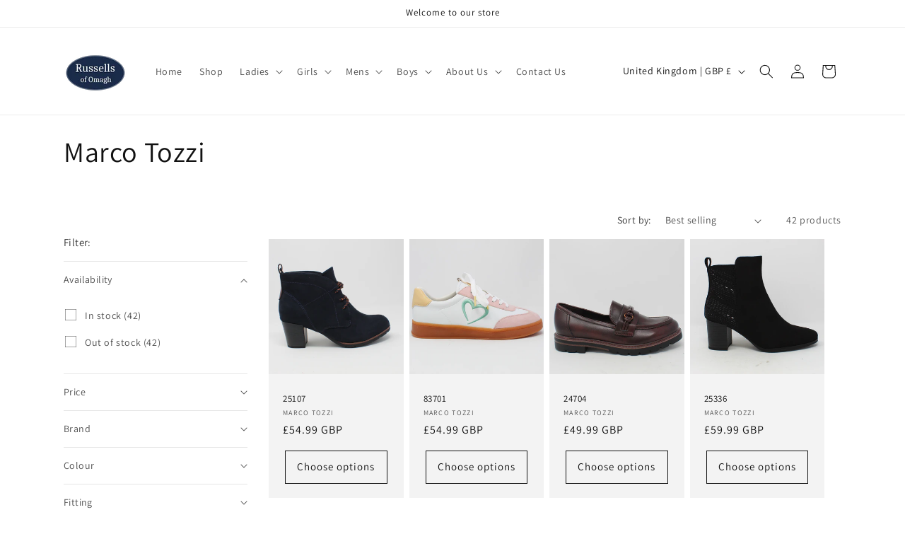

--- FILE ---
content_type: text/html; charset=utf-8
request_url: https://www.russellsomagh.com/collections/marco-tozzi
body_size: 42900
content:
<!doctype html>
<html class="no-js" lang="en">
  <head>
    <meta charset="utf-8">
    <meta http-equiv="X-UA-Compatible" content="IE=edge">
    <meta name="viewport" content="width=device-width,initial-scale=1">
    <meta name="theme-color" content="">
    <link rel="canonical" href="https://www.russellsomagh.com/collections/marco-tozzi"><link rel="preconnect" href="https://fonts.shopifycdn.com" crossorigin><title>
      Marco Tozzi
 &ndash; Russellsomagh</title>

    

    

<meta property="og:site_name" content="Russellsomagh">
<meta property="og:url" content="https://www.russellsomagh.com/collections/marco-tozzi">
<meta property="og:title" content="Marco Tozzi">
<meta property="og:type" content="website">
<meta property="og:description" content="Shop the biggest brands in footwear and childrens clothing at Russell&#39;s in Omagh from Dr Martens to Vans &amp; Rieker. Order online today for hassle-free and fast delivery"><meta property="og:image" content="http://www.russellsomagh.com/cdn/shop/files/New-Logo_65d49d8f-d405-4d36-b8f2-aceccdc3fce4.png?height=628&pad_color=ffffff&v=1682674627&width=1200">
  <meta property="og:image:secure_url" content="https://www.russellsomagh.com/cdn/shop/files/New-Logo_65d49d8f-d405-4d36-b8f2-aceccdc3fce4.png?height=628&pad_color=ffffff&v=1682674627&width=1200">
  <meta property="og:image:width" content="1200">
  <meta property="og:image:height" content="628"><meta name="twitter:card" content="summary_large_image">
<meta name="twitter:title" content="Marco Tozzi">
<meta name="twitter:description" content="Shop the biggest brands in footwear and childrens clothing at Russell&#39;s in Omagh from Dr Martens to Vans &amp; Rieker. Order online today for hassle-free and fast delivery">


    <script src="//www.russellsomagh.com/cdn/shop/t/8/assets/constants.js?v=58251544750838685771713280951" defer="defer"></script>
    <script src="//www.russellsomagh.com/cdn/shop/t/8/assets/pubsub.js?v=158357773527763999511713280951" defer="defer"></script>
    <script src="//www.russellsomagh.com/cdn/shop/t/8/assets/global.js?v=37284204640041572741713280951" defer="defer"></script><script src="//www.russellsomagh.com/cdn/shop/t/8/assets/animations.js?v=88693664871331136111713280950" defer="defer"></script><script>window.performance && window.performance.mark && window.performance.mark('shopify.content_for_header.start');</script><meta name="google-site-verification" content="6GV4TSy1ZtqBo56ge3OHw_-LT2eeivuQJob7XPS2BjU">
<meta id="shopify-digital-wallet" name="shopify-digital-wallet" content="/751435836/digital_wallets/dialog">
<meta name="shopify-checkout-api-token" content="671f2c7f7e819e44fc987ae948a5e93f">
<meta id="in-context-paypal-metadata" data-shop-id="751435836" data-venmo-supported="false" data-environment="production" data-locale="en_US" data-paypal-v4="true" data-currency="GBP">
<link rel="alternate" type="application/atom+xml" title="Feed" href="/collections/marco-tozzi.atom" />
<link rel="next" href="/collections/marco-tozzi?page=2">
<link rel="alternate" type="application/json+oembed" href="https://www.russellsomagh.com/collections/marco-tozzi.oembed">
<script async="async" src="/checkouts/internal/preloads.js?locale=en-GB"></script>
<link rel="preconnect" href="https://shop.app" crossorigin="anonymous">
<script async="async" src="https://shop.app/checkouts/internal/preloads.js?locale=en-GB&shop_id=751435836" crossorigin="anonymous"></script>
<script id="apple-pay-shop-capabilities" type="application/json">{"shopId":751435836,"countryCode":"GB","currencyCode":"GBP","merchantCapabilities":["supports3DS"],"merchantId":"gid:\/\/shopify\/Shop\/751435836","merchantName":"Russellsomagh","requiredBillingContactFields":["postalAddress","email"],"requiredShippingContactFields":["postalAddress","email"],"shippingType":"shipping","supportedNetworks":["visa","maestro","masterCard","amex","discover","elo"],"total":{"type":"pending","label":"Russellsomagh","amount":"1.00"},"shopifyPaymentsEnabled":true,"supportsSubscriptions":true}</script>
<script id="shopify-features" type="application/json">{"accessToken":"671f2c7f7e819e44fc987ae948a5e93f","betas":["rich-media-storefront-analytics"],"domain":"www.russellsomagh.com","predictiveSearch":true,"shopId":751435836,"locale":"en"}</script>
<script>var Shopify = Shopify || {};
Shopify.shop = "russellsomagh.myshopify.com";
Shopify.locale = "en";
Shopify.currency = {"active":"GBP","rate":"1.0"};
Shopify.country = "GB";
Shopify.theme = {"name":"Dawn","id":141606355169,"schema_name":"Dawn","schema_version":"13.0.1","theme_store_id":887,"role":"main"};
Shopify.theme.handle = "null";
Shopify.theme.style = {"id":null,"handle":null};
Shopify.cdnHost = "www.russellsomagh.com/cdn";
Shopify.routes = Shopify.routes || {};
Shopify.routes.root = "/";</script>
<script type="module">!function(o){(o.Shopify=o.Shopify||{}).modules=!0}(window);</script>
<script>!function(o){function n(){var o=[];function n(){o.push(Array.prototype.slice.apply(arguments))}return n.q=o,n}var t=o.Shopify=o.Shopify||{};t.loadFeatures=n(),t.autoloadFeatures=n()}(window);</script>
<script>
  window.ShopifyPay = window.ShopifyPay || {};
  window.ShopifyPay.apiHost = "shop.app\/pay";
  window.ShopifyPay.redirectState = null;
</script>
<script id="shop-js-analytics" type="application/json">{"pageType":"collection"}</script>
<script defer="defer" async type="module" src="//www.russellsomagh.com/cdn/shopifycloud/shop-js/modules/v2/client.init-shop-cart-sync_DtuiiIyl.en.esm.js"></script>
<script defer="defer" async type="module" src="//www.russellsomagh.com/cdn/shopifycloud/shop-js/modules/v2/chunk.common_CUHEfi5Q.esm.js"></script>
<script type="module">
  await import("//www.russellsomagh.com/cdn/shopifycloud/shop-js/modules/v2/client.init-shop-cart-sync_DtuiiIyl.en.esm.js");
await import("//www.russellsomagh.com/cdn/shopifycloud/shop-js/modules/v2/chunk.common_CUHEfi5Q.esm.js");

  window.Shopify.SignInWithShop?.initShopCartSync?.({"fedCMEnabled":true,"windoidEnabled":true});

</script>
<script>
  window.Shopify = window.Shopify || {};
  if (!window.Shopify.featureAssets) window.Shopify.featureAssets = {};
  window.Shopify.featureAssets['shop-js'] = {"shop-cart-sync":["modules/v2/client.shop-cart-sync_DFoTY42P.en.esm.js","modules/v2/chunk.common_CUHEfi5Q.esm.js"],"init-fed-cm":["modules/v2/client.init-fed-cm_D2UNy1i2.en.esm.js","modules/v2/chunk.common_CUHEfi5Q.esm.js"],"init-shop-email-lookup-coordinator":["modules/v2/client.init-shop-email-lookup-coordinator_BQEe2rDt.en.esm.js","modules/v2/chunk.common_CUHEfi5Q.esm.js"],"shop-cash-offers":["modules/v2/client.shop-cash-offers_3CTtReFF.en.esm.js","modules/v2/chunk.common_CUHEfi5Q.esm.js","modules/v2/chunk.modal_BewljZkx.esm.js"],"shop-button":["modules/v2/client.shop-button_C6oxCjDL.en.esm.js","modules/v2/chunk.common_CUHEfi5Q.esm.js"],"init-windoid":["modules/v2/client.init-windoid_5pix8xhK.en.esm.js","modules/v2/chunk.common_CUHEfi5Q.esm.js"],"avatar":["modules/v2/client.avatar_BTnouDA3.en.esm.js"],"init-shop-cart-sync":["modules/v2/client.init-shop-cart-sync_DtuiiIyl.en.esm.js","modules/v2/chunk.common_CUHEfi5Q.esm.js"],"shop-toast-manager":["modules/v2/client.shop-toast-manager_BYv_8cH1.en.esm.js","modules/v2/chunk.common_CUHEfi5Q.esm.js"],"pay-button":["modules/v2/client.pay-button_FnF9EIkY.en.esm.js","modules/v2/chunk.common_CUHEfi5Q.esm.js"],"shop-login-button":["modules/v2/client.shop-login-button_CH1KUpOf.en.esm.js","modules/v2/chunk.common_CUHEfi5Q.esm.js","modules/v2/chunk.modal_BewljZkx.esm.js"],"init-customer-accounts-sign-up":["modules/v2/client.init-customer-accounts-sign-up_aj7QGgYS.en.esm.js","modules/v2/client.shop-login-button_CH1KUpOf.en.esm.js","modules/v2/chunk.common_CUHEfi5Q.esm.js","modules/v2/chunk.modal_BewljZkx.esm.js"],"init-shop-for-new-customer-accounts":["modules/v2/client.init-shop-for-new-customer-accounts_NbnYRf_7.en.esm.js","modules/v2/client.shop-login-button_CH1KUpOf.en.esm.js","modules/v2/chunk.common_CUHEfi5Q.esm.js","modules/v2/chunk.modal_BewljZkx.esm.js"],"init-customer-accounts":["modules/v2/client.init-customer-accounts_ppedhqCH.en.esm.js","modules/v2/client.shop-login-button_CH1KUpOf.en.esm.js","modules/v2/chunk.common_CUHEfi5Q.esm.js","modules/v2/chunk.modal_BewljZkx.esm.js"],"shop-follow-button":["modules/v2/client.shop-follow-button_CMIBBa6u.en.esm.js","modules/v2/chunk.common_CUHEfi5Q.esm.js","modules/v2/chunk.modal_BewljZkx.esm.js"],"lead-capture":["modules/v2/client.lead-capture_But0hIyf.en.esm.js","modules/v2/chunk.common_CUHEfi5Q.esm.js","modules/v2/chunk.modal_BewljZkx.esm.js"],"checkout-modal":["modules/v2/client.checkout-modal_BBxc70dQ.en.esm.js","modules/v2/chunk.common_CUHEfi5Q.esm.js","modules/v2/chunk.modal_BewljZkx.esm.js"],"shop-login":["modules/v2/client.shop-login_hM3Q17Kl.en.esm.js","modules/v2/chunk.common_CUHEfi5Q.esm.js","modules/v2/chunk.modal_BewljZkx.esm.js"],"payment-terms":["modules/v2/client.payment-terms_CAtGlQYS.en.esm.js","modules/v2/chunk.common_CUHEfi5Q.esm.js","modules/v2/chunk.modal_BewljZkx.esm.js"]};
</script>
<script>(function() {
  var isLoaded = false;
  function asyncLoad() {
    if (isLoaded) return;
    isLoaded = true;
    var urls = ["\/\/static.zotabox.com\/9\/1\/9125c096f323633a9728c0540baa311f\/widgets.js?shop=russellsomagh.myshopify.com","https:\/\/www.goldendev.win\/shopify\/show-recent-orders\/js\/show-recent-orders.js?shop=russellsomagh.myshopify.com","https:\/\/app.carecart.io\/api\/abandoned-cart\/js-script?shop=russellsomagh.myshopify.com"];
    for (var i = 0; i < urls.length; i++) {
      var s = document.createElement('script');
      s.type = 'text/javascript';
      s.async = true;
      s.src = urls[i];
      var x = document.getElementsByTagName('script')[0];
      x.parentNode.insertBefore(s, x);
    }
  };
  if(window.attachEvent) {
    window.attachEvent('onload', asyncLoad);
  } else {
    window.addEventListener('load', asyncLoad, false);
  }
})();</script>
<script id="__st">var __st={"a":751435836,"offset":0,"reqid":"5d83f3c0-bcfb-47bd-81a8-ed7bfb0654d7-1766753560","pageurl":"www.russellsomagh.com\/collections\/marco-tozzi","u":"7a2b3f9ae616","p":"collection","rtyp":"collection","rid":136225390652};</script>
<script>window.ShopifyPaypalV4VisibilityTracking = true;</script>
<script id="captcha-bootstrap">!function(){'use strict';const t='contact',e='account',n='new_comment',o=[[t,t],['blogs',n],['comments',n],[t,'customer']],c=[[e,'customer_login'],[e,'guest_login'],[e,'recover_customer_password'],[e,'create_customer']],r=t=>t.map((([t,e])=>`form[action*='/${t}']:not([data-nocaptcha='true']) input[name='form_type'][value='${e}']`)).join(','),a=t=>()=>t?[...document.querySelectorAll(t)].map((t=>t.form)):[];function s(){const t=[...o],e=r(t);return a(e)}const i='password',u='form_key',d=['recaptcha-v3-token','g-recaptcha-response','h-captcha-response',i],f=()=>{try{return window.sessionStorage}catch{return}},m='__shopify_v',_=t=>t.elements[u];function p(t,e,n=!1){try{const o=window.sessionStorage,c=JSON.parse(o.getItem(e)),{data:r}=function(t){const{data:e,action:n}=t;return t[m]||n?{data:e,action:n}:{data:t,action:n}}(c);for(const[e,n]of Object.entries(r))t.elements[e]&&(t.elements[e].value=n);n&&o.removeItem(e)}catch(o){console.error('form repopulation failed',{error:o})}}const l='form_type',E='cptcha';function T(t){t.dataset[E]=!0}const w=window,h=w.document,L='Shopify',v='ce_forms',y='captcha';let A=!1;((t,e)=>{const n=(g='f06e6c50-85a8-45c8-87d0-21a2b65856fe',I='https://cdn.shopify.com/shopifycloud/storefront-forms-hcaptcha/ce_storefront_forms_captcha_hcaptcha.v1.5.2.iife.js',D={infoText:'Protected by hCaptcha',privacyText:'Privacy',termsText:'Terms'},(t,e,n)=>{const o=w[L][v],c=o.bindForm;if(c)return c(t,g,e,D).then(n);var r;o.q.push([[t,g,e,D],n]),r=I,A||(h.body.append(Object.assign(h.createElement('script'),{id:'captcha-provider',async:!0,src:r})),A=!0)});var g,I,D;w[L]=w[L]||{},w[L][v]=w[L][v]||{},w[L][v].q=[],w[L][y]=w[L][y]||{},w[L][y].protect=function(t,e){n(t,void 0,e),T(t)},Object.freeze(w[L][y]),function(t,e,n,w,h,L){const[v,y,A,g]=function(t,e,n){const i=e?o:[],u=t?c:[],d=[...i,...u],f=r(d),m=r(i),_=r(d.filter((([t,e])=>n.includes(e))));return[a(f),a(m),a(_),s()]}(w,h,L),I=t=>{const e=t.target;return e instanceof HTMLFormElement?e:e&&e.form},D=t=>v().includes(t);t.addEventListener('submit',(t=>{const e=I(t);if(!e)return;const n=D(e)&&!e.dataset.hcaptchaBound&&!e.dataset.recaptchaBound,o=_(e),c=g().includes(e)&&(!o||!o.value);(n||c)&&t.preventDefault(),c&&!n&&(function(t){try{if(!f())return;!function(t){const e=f();if(!e)return;const n=_(t);if(!n)return;const o=n.value;o&&e.removeItem(o)}(t);const e=Array.from(Array(32),(()=>Math.random().toString(36)[2])).join('');!function(t,e){_(t)||t.append(Object.assign(document.createElement('input'),{type:'hidden',name:u})),t.elements[u].value=e}(t,e),function(t,e){const n=f();if(!n)return;const o=[...t.querySelectorAll(`input[type='${i}']`)].map((({name:t})=>t)),c=[...d,...o],r={};for(const[a,s]of new FormData(t).entries())c.includes(a)||(r[a]=s);n.setItem(e,JSON.stringify({[m]:1,action:t.action,data:r}))}(t,e)}catch(e){console.error('failed to persist form',e)}}(e),e.submit())}));const S=(t,e)=>{t&&!t.dataset[E]&&(n(t,e.some((e=>e===t))),T(t))};for(const o of['focusin','change'])t.addEventListener(o,(t=>{const e=I(t);D(e)&&S(e,y())}));const B=e.get('form_key'),M=e.get(l),P=B&&M;t.addEventListener('DOMContentLoaded',(()=>{const t=y();if(P)for(const e of t)e.elements[l].value===M&&p(e,B);[...new Set([...A(),...v().filter((t=>'true'===t.dataset.shopifyCaptcha))])].forEach((e=>S(e,t)))}))}(h,new URLSearchParams(w.location.search),n,t,e,['guest_login'])})(!0,!0)}();</script>
<script integrity="sha256-4kQ18oKyAcykRKYeNunJcIwy7WH5gtpwJnB7kiuLZ1E=" data-source-attribution="shopify.loadfeatures" defer="defer" src="//www.russellsomagh.com/cdn/shopifycloud/storefront/assets/storefront/load_feature-a0a9edcb.js" crossorigin="anonymous"></script>
<script crossorigin="anonymous" defer="defer" src="//www.russellsomagh.com/cdn/shopifycloud/storefront/assets/shopify_pay/storefront-65b4c6d7.js?v=20250812"></script>
<script data-source-attribution="shopify.dynamic_checkout.dynamic.init">var Shopify=Shopify||{};Shopify.PaymentButton=Shopify.PaymentButton||{isStorefrontPortableWallets:!0,init:function(){window.Shopify.PaymentButton.init=function(){};var t=document.createElement("script");t.src="https://www.russellsomagh.com/cdn/shopifycloud/portable-wallets/latest/portable-wallets.en.js",t.type="module",document.head.appendChild(t)}};
</script>
<script data-source-attribution="shopify.dynamic_checkout.buyer_consent">
  function portableWalletsHideBuyerConsent(e){var t=document.getElementById("shopify-buyer-consent"),n=document.getElementById("shopify-subscription-policy-button");t&&n&&(t.classList.add("hidden"),t.setAttribute("aria-hidden","true"),n.removeEventListener("click",e))}function portableWalletsShowBuyerConsent(e){var t=document.getElementById("shopify-buyer-consent"),n=document.getElementById("shopify-subscription-policy-button");t&&n&&(t.classList.remove("hidden"),t.removeAttribute("aria-hidden"),n.addEventListener("click",e))}window.Shopify?.PaymentButton&&(window.Shopify.PaymentButton.hideBuyerConsent=portableWalletsHideBuyerConsent,window.Shopify.PaymentButton.showBuyerConsent=portableWalletsShowBuyerConsent);
</script>
<script data-source-attribution="shopify.dynamic_checkout.cart.bootstrap">document.addEventListener("DOMContentLoaded",(function(){function t(){return document.querySelector("shopify-accelerated-checkout-cart, shopify-accelerated-checkout")}if(t())Shopify.PaymentButton.init();else{new MutationObserver((function(e,n){t()&&(Shopify.PaymentButton.init(),n.disconnect())})).observe(document.body,{childList:!0,subtree:!0})}}));
</script>
<script id='scb4127' type='text/javascript' async='' src='https://www.russellsomagh.com/cdn/shopifycloud/privacy-banner/storefront-banner.js'></script><link id="shopify-accelerated-checkout-styles" rel="stylesheet" media="screen" href="https://www.russellsomagh.com/cdn/shopifycloud/portable-wallets/latest/accelerated-checkout-backwards-compat.css" crossorigin="anonymous">
<style id="shopify-accelerated-checkout-cart">
        #shopify-buyer-consent {
  margin-top: 1em;
  display: inline-block;
  width: 100%;
}

#shopify-buyer-consent.hidden {
  display: none;
}

#shopify-subscription-policy-button {
  background: none;
  border: none;
  padding: 0;
  text-decoration: underline;
  font-size: inherit;
  cursor: pointer;
}

#shopify-subscription-policy-button::before {
  box-shadow: none;
}

      </style>
<script id="sections-script" data-sections="header" defer="defer" src="//www.russellsomagh.com/cdn/shop/t/8/compiled_assets/scripts.js?2842"></script>
<script>window.performance && window.performance.mark && window.performance.mark('shopify.content_for_header.end');</script>


    <style data-shopify>
      @font-face {
  font-family: Assistant;
  font-weight: 400;
  font-style: normal;
  font-display: swap;
  src: url("//www.russellsomagh.com/cdn/fonts/assistant/assistant_n4.9120912a469cad1cc292572851508ca49d12e768.woff2") format("woff2"),
       url("//www.russellsomagh.com/cdn/fonts/assistant/assistant_n4.6e9875ce64e0fefcd3f4446b7ec9036b3ddd2985.woff") format("woff");
}

      @font-face {
  font-family: Assistant;
  font-weight: 700;
  font-style: normal;
  font-display: swap;
  src: url("//www.russellsomagh.com/cdn/fonts/assistant/assistant_n7.bf44452348ec8b8efa3aa3068825305886b1c83c.woff2") format("woff2"),
       url("//www.russellsomagh.com/cdn/fonts/assistant/assistant_n7.0c887fee83f6b3bda822f1150b912c72da0f7b64.woff") format("woff");
}

      
      
      @font-face {
  font-family: Assistant;
  font-weight: 400;
  font-style: normal;
  font-display: swap;
  src: url("//www.russellsomagh.com/cdn/fonts/assistant/assistant_n4.9120912a469cad1cc292572851508ca49d12e768.woff2") format("woff2"),
       url("//www.russellsomagh.com/cdn/fonts/assistant/assistant_n4.6e9875ce64e0fefcd3f4446b7ec9036b3ddd2985.woff") format("woff");
}


      
        :root,
        .color-scheme-1 {
          --color-background: 255,255,255;
        
          --gradient-background: #ffffff;
        

        

        --color-foreground: 18,18,18;
        --color-background-contrast: 191,191,191;
        --color-shadow: 18,18,18;
        --color-button: 18,18,18;
        --color-button-text: 255,255,255;
        --color-secondary-button: 255,255,255;
        --color-secondary-button-text: 18,18,18;
        --color-link: 18,18,18;
        --color-badge-foreground: 18,18,18;
        --color-badge-background: 255,255,255;
        --color-badge-border: 18,18,18;
        --payment-terms-background-color: rgb(255 255 255);
      }
      
        
        .color-scheme-2 {
          --color-background: 243,243,243;
        
          --gradient-background: #f3f3f3;
        

        

        --color-foreground: 18,18,18;
        --color-background-contrast: 179,179,179;
        --color-shadow: 18,18,18;
        --color-button: 18,18,18;
        --color-button-text: 243,243,243;
        --color-secondary-button: 243,243,243;
        --color-secondary-button-text: 18,18,18;
        --color-link: 18,18,18;
        --color-badge-foreground: 18,18,18;
        --color-badge-background: 243,243,243;
        --color-badge-border: 18,18,18;
        --payment-terms-background-color: rgb(243 243 243);
      }
      
        
        .color-scheme-3 {
          --color-background: 36,40,51;
        
          --gradient-background: #242833;
        

        

        --color-foreground: 255,255,255;
        --color-background-contrast: 47,52,66;
        --color-shadow: 18,18,18;
        --color-button: 255,255,255;
        --color-button-text: 0,0,0;
        --color-secondary-button: 36,40,51;
        --color-secondary-button-text: 255,255,255;
        --color-link: 255,255,255;
        --color-badge-foreground: 255,255,255;
        --color-badge-background: 36,40,51;
        --color-badge-border: 255,255,255;
        --payment-terms-background-color: rgb(36 40 51);
      }
      
        
        .color-scheme-4 {
          --color-background: 18,18,18;
        
          --gradient-background: #121212;
        

        

        --color-foreground: 255,255,255;
        --color-background-contrast: 146,146,146;
        --color-shadow: 18,18,18;
        --color-button: 255,255,255;
        --color-button-text: 18,18,18;
        --color-secondary-button: 18,18,18;
        --color-secondary-button-text: 255,255,255;
        --color-link: 255,255,255;
        --color-badge-foreground: 255,255,255;
        --color-badge-background: 18,18,18;
        --color-badge-border: 255,255,255;
        --payment-terms-background-color: rgb(18 18 18);
      }
      
        
        .color-scheme-5 {
          --color-background: 51,79,180;
        
          --gradient-background: #334fb4;
        

        

        --color-foreground: 255,255,255;
        --color-background-contrast: 23,35,81;
        --color-shadow: 18,18,18;
        --color-button: 255,255,255;
        --color-button-text: 51,79,180;
        --color-secondary-button: 51,79,180;
        --color-secondary-button-text: 255,255,255;
        --color-link: 255,255,255;
        --color-badge-foreground: 255,255,255;
        --color-badge-background: 51,79,180;
        --color-badge-border: 255,255,255;
        --payment-terms-background-color: rgb(51 79 180);
      }
      

      body, .color-scheme-1, .color-scheme-2, .color-scheme-3, .color-scheme-4, .color-scheme-5 {
        color: rgba(var(--color-foreground), 0.75);
        background-color: rgb(var(--color-background));
      }

      :root {
        --font-body-family: Assistant, sans-serif;
        --font-body-style: normal;
        --font-body-weight: 400;
        --font-body-weight-bold: 700;

        --font-heading-family: Assistant, sans-serif;
        --font-heading-style: normal;
        --font-heading-weight: 400;

        --font-body-scale: 1.0;
        --font-heading-scale: 1.0;

        --media-padding: px;
        --media-border-opacity: 0.05;
        --media-border-width: 1px;
        --media-radius: 0px;
        --media-shadow-opacity: 0.0;
        --media-shadow-horizontal-offset: 0px;
        --media-shadow-vertical-offset: 4px;
        --media-shadow-blur-radius: 5px;
        --media-shadow-visible: 0;

        --page-width: 120rem;
        --page-width-margin: 0rem;

        --product-card-image-padding: 0.0rem;
        --product-card-corner-radius: 0.0rem;
        --product-card-text-alignment: left;
        --product-card-border-width: 0.0rem;
        --product-card-border-opacity: 0.1;
        --product-card-shadow-opacity: 0.0;
        --product-card-shadow-visible: 0;
        --product-card-shadow-horizontal-offset: 0.0rem;
        --product-card-shadow-vertical-offset: 0.4rem;
        --product-card-shadow-blur-radius: 0.5rem;

        --collection-card-image-padding: 0.0rem;
        --collection-card-corner-radius: 0.0rem;
        --collection-card-text-alignment: left;
        --collection-card-border-width: 0.0rem;
        --collection-card-border-opacity: 0.1;
        --collection-card-shadow-opacity: 0.0;
        --collection-card-shadow-visible: 0;
        --collection-card-shadow-horizontal-offset: 0.0rem;
        --collection-card-shadow-vertical-offset: 0.4rem;
        --collection-card-shadow-blur-radius: 0.5rem;

        --blog-card-image-padding: 0.0rem;
        --blog-card-corner-radius: 0.0rem;
        --blog-card-text-alignment: left;
        --blog-card-border-width: 0.0rem;
        --blog-card-border-opacity: 0.1;
        --blog-card-shadow-opacity: 0.0;
        --blog-card-shadow-visible: 0;
        --blog-card-shadow-horizontal-offset: 0.0rem;
        --blog-card-shadow-vertical-offset: 0.4rem;
        --blog-card-shadow-blur-radius: 0.5rem;

        --badge-corner-radius: 4.0rem;

        --popup-border-width: 1px;
        --popup-border-opacity: 0.1;
        --popup-corner-radius: 0px;
        --popup-shadow-opacity: 0.05;
        --popup-shadow-horizontal-offset: 0px;
        --popup-shadow-vertical-offset: 4px;
        --popup-shadow-blur-radius: 5px;

        --drawer-border-width: 1px;
        --drawer-border-opacity: 0.1;
        --drawer-shadow-opacity: 0.0;
        --drawer-shadow-horizontal-offset: 0px;
        --drawer-shadow-vertical-offset: 4px;
        --drawer-shadow-blur-radius: 5px;

        --spacing-sections-desktop: 0px;
        --spacing-sections-mobile: 0px;

        --grid-desktop-vertical-spacing: 8px;
        --grid-desktop-horizontal-spacing: 8px;
        --grid-mobile-vertical-spacing: 4px;
        --grid-mobile-horizontal-spacing: 4px;

        --text-boxes-border-opacity: 0.1;
        --text-boxes-border-width: 0px;
        --text-boxes-radius: 0px;
        --text-boxes-shadow-opacity: 0.0;
        --text-boxes-shadow-visible: 0;
        --text-boxes-shadow-horizontal-offset: 0px;
        --text-boxes-shadow-vertical-offset: 4px;
        --text-boxes-shadow-blur-radius: 5px;

        --buttons-radius: 0px;
        --buttons-radius-outset: 0px;
        --buttons-border-width: 1px;
        --buttons-border-opacity: 1.0;
        --buttons-shadow-opacity: 0.0;
        --buttons-shadow-visible: 0;
        --buttons-shadow-horizontal-offset: 0px;
        --buttons-shadow-vertical-offset: 4px;
        --buttons-shadow-blur-radius: 5px;
        --buttons-border-offset: 0px;

        --inputs-radius: 0px;
        --inputs-border-width: 1px;
        --inputs-border-opacity: 0.55;
        --inputs-shadow-opacity: 0.0;
        --inputs-shadow-horizontal-offset: 0px;
        --inputs-margin-offset: 0px;
        --inputs-shadow-vertical-offset: 4px;
        --inputs-shadow-blur-radius: 5px;
        --inputs-radius-outset: 0px;

        --variant-pills-radius: 40px;
        --variant-pills-border-width: 1px;
        --variant-pills-border-opacity: 0.55;
        --variant-pills-shadow-opacity: 0.0;
        --variant-pills-shadow-horizontal-offset: 0px;
        --variant-pills-shadow-vertical-offset: 4px;
        --variant-pills-shadow-blur-radius: 5px;
      }

      *,
      *::before,
      *::after {
        box-sizing: inherit;
      }

      html {
        box-sizing: border-box;
        font-size: calc(var(--font-body-scale) * 62.5%);
        height: 100%;
      }

      body {
        display: grid;
        grid-template-rows: auto auto 1fr auto;
        grid-template-columns: 100%;
        min-height: 100%;
        margin: 0;
        font-size: 1.5rem;
        letter-spacing: 0.06rem;
        line-height: calc(1 + 0.8 / var(--font-body-scale));
        font-family: var(--font-body-family);
        font-style: var(--font-body-style);
        font-weight: var(--font-body-weight);
      }

      @media screen and (min-width: 750px) {
        body {
          font-size: 1.6rem;
        }
      }
    </style>

    <link href="//www.russellsomagh.com/cdn/shop/t/8/assets/base.css?v=93405971894151239851713280950" rel="stylesheet" type="text/css" media="all" />
<link rel="preload" as="font" href="//www.russellsomagh.com/cdn/fonts/assistant/assistant_n4.9120912a469cad1cc292572851508ca49d12e768.woff2" type="font/woff2" crossorigin><link rel="preload" as="font" href="//www.russellsomagh.com/cdn/fonts/assistant/assistant_n4.9120912a469cad1cc292572851508ca49d12e768.woff2" type="font/woff2" crossorigin><link href="//www.russellsomagh.com/cdn/shop/t/8/assets/component-localization-form.css?v=124545717069420038221713280950" rel="stylesheet" type="text/css" media="all" />
      <script src="//www.russellsomagh.com/cdn/shop/t/8/assets/localization-form.js?v=169565320306168926741713280951" defer="defer"></script><link
        rel="stylesheet"
        href="//www.russellsomagh.com/cdn/shop/t/8/assets/component-predictive-search.css?v=118923337488134913561713280950"
        media="print"
        onload="this.media='all'"
      ><script>
      document.documentElement.className = document.documentElement.className.replace('no-js', 'js');
      if (Shopify.designMode) {
        document.documentElement.classList.add('shopify-design-mode');
      }
    </script>
  <link href="https://monorail-edge.shopifysvc.com" rel="dns-prefetch">
<script>(function(){if ("sendBeacon" in navigator && "performance" in window) {try {var session_token_from_headers = performance.getEntriesByType('navigation')[0].serverTiming.find(x => x.name == '_s').description;} catch {var session_token_from_headers = undefined;}var session_cookie_matches = document.cookie.match(/_shopify_s=([^;]*)/);var session_token_from_cookie = session_cookie_matches && session_cookie_matches.length === 2 ? session_cookie_matches[1] : "";var session_token = session_token_from_headers || session_token_from_cookie || "";function handle_abandonment_event(e) {var entries = performance.getEntries().filter(function(entry) {return /monorail-edge.shopifysvc.com/.test(entry.name);});if (!window.abandonment_tracked && entries.length === 0) {window.abandonment_tracked = true;var currentMs = Date.now();var navigation_start = performance.timing.navigationStart;var payload = {shop_id: 751435836,url: window.location.href,navigation_start,duration: currentMs - navigation_start,session_token,page_type: "collection"};window.navigator.sendBeacon("https://monorail-edge.shopifysvc.com/v1/produce", JSON.stringify({schema_id: "online_store_buyer_site_abandonment/1.1",payload: payload,metadata: {event_created_at_ms: currentMs,event_sent_at_ms: currentMs}}));}}window.addEventListener('pagehide', handle_abandonment_event);}}());</script>
<script id="web-pixels-manager-setup">(function e(e,d,r,n,o){if(void 0===o&&(o={}),!Boolean(null===(a=null===(i=window.Shopify)||void 0===i?void 0:i.analytics)||void 0===a?void 0:a.replayQueue)){var i,a;window.Shopify=window.Shopify||{};var t=window.Shopify;t.analytics=t.analytics||{};var s=t.analytics;s.replayQueue=[],s.publish=function(e,d,r){return s.replayQueue.push([e,d,r]),!0};try{self.performance.mark("wpm:start")}catch(e){}var l=function(){var e={modern:/Edge?\/(1{2}[4-9]|1[2-9]\d|[2-9]\d{2}|\d{4,})\.\d+(\.\d+|)|Firefox\/(1{2}[4-9]|1[2-9]\d|[2-9]\d{2}|\d{4,})\.\d+(\.\d+|)|Chrom(ium|e)\/(9{2}|\d{3,})\.\d+(\.\d+|)|(Maci|X1{2}).+ Version\/(15\.\d+|(1[6-9]|[2-9]\d|\d{3,})\.\d+)([,.]\d+|)( \(\w+\)|)( Mobile\/\w+|) Safari\/|Chrome.+OPR\/(9{2}|\d{3,})\.\d+\.\d+|(CPU[ +]OS|iPhone[ +]OS|CPU[ +]iPhone|CPU IPhone OS|CPU iPad OS)[ +]+(15[._]\d+|(1[6-9]|[2-9]\d|\d{3,})[._]\d+)([._]\d+|)|Android:?[ /-](13[3-9]|1[4-9]\d|[2-9]\d{2}|\d{4,})(\.\d+|)(\.\d+|)|Android.+Firefox\/(13[5-9]|1[4-9]\d|[2-9]\d{2}|\d{4,})\.\d+(\.\d+|)|Android.+Chrom(ium|e)\/(13[3-9]|1[4-9]\d|[2-9]\d{2}|\d{4,})\.\d+(\.\d+|)|SamsungBrowser\/([2-9]\d|\d{3,})\.\d+/,legacy:/Edge?\/(1[6-9]|[2-9]\d|\d{3,})\.\d+(\.\d+|)|Firefox\/(5[4-9]|[6-9]\d|\d{3,})\.\d+(\.\d+|)|Chrom(ium|e)\/(5[1-9]|[6-9]\d|\d{3,})\.\d+(\.\d+|)([\d.]+$|.*Safari\/(?![\d.]+ Edge\/[\d.]+$))|(Maci|X1{2}).+ Version\/(10\.\d+|(1[1-9]|[2-9]\d|\d{3,})\.\d+)([,.]\d+|)( \(\w+\)|)( Mobile\/\w+|) Safari\/|Chrome.+OPR\/(3[89]|[4-9]\d|\d{3,})\.\d+\.\d+|(CPU[ +]OS|iPhone[ +]OS|CPU[ +]iPhone|CPU IPhone OS|CPU iPad OS)[ +]+(10[._]\d+|(1[1-9]|[2-9]\d|\d{3,})[._]\d+)([._]\d+|)|Android:?[ /-](13[3-9]|1[4-9]\d|[2-9]\d{2}|\d{4,})(\.\d+|)(\.\d+|)|Mobile Safari.+OPR\/([89]\d|\d{3,})\.\d+\.\d+|Android.+Firefox\/(13[5-9]|1[4-9]\d|[2-9]\d{2}|\d{4,})\.\d+(\.\d+|)|Android.+Chrom(ium|e)\/(13[3-9]|1[4-9]\d|[2-9]\d{2}|\d{4,})\.\d+(\.\d+|)|Android.+(UC? ?Browser|UCWEB|U3)[ /]?(15\.([5-9]|\d{2,})|(1[6-9]|[2-9]\d|\d{3,})\.\d+)\.\d+|SamsungBrowser\/(5\.\d+|([6-9]|\d{2,})\.\d+)|Android.+MQ{2}Browser\/(14(\.(9|\d{2,})|)|(1[5-9]|[2-9]\d|\d{3,})(\.\d+|))(\.\d+|)|K[Aa][Ii]OS\/(3\.\d+|([4-9]|\d{2,})\.\d+)(\.\d+|)/},d=e.modern,r=e.legacy,n=navigator.userAgent;return n.match(d)?"modern":n.match(r)?"legacy":"unknown"}(),u="modern"===l?"modern":"legacy",c=(null!=n?n:{modern:"",legacy:""})[u],f=function(e){return[e.baseUrl,"/wpm","/b",e.hashVersion,"modern"===e.buildTarget?"m":"l",".js"].join("")}({baseUrl:d,hashVersion:r,buildTarget:u}),m=function(e){var d=e.version,r=e.bundleTarget,n=e.surface,o=e.pageUrl,i=e.monorailEndpoint;return{emit:function(e){var a=e.status,t=e.errorMsg,s=(new Date).getTime(),l=JSON.stringify({metadata:{event_sent_at_ms:s},events:[{schema_id:"web_pixels_manager_load/3.1",payload:{version:d,bundle_target:r,page_url:o,status:a,surface:n,error_msg:t},metadata:{event_created_at_ms:s}}]});if(!i)return console&&console.warn&&console.warn("[Web Pixels Manager] No Monorail endpoint provided, skipping logging."),!1;try{return self.navigator.sendBeacon.bind(self.navigator)(i,l)}catch(e){}var u=new XMLHttpRequest;try{return u.open("POST",i,!0),u.setRequestHeader("Content-Type","text/plain"),u.send(l),!0}catch(e){return console&&console.warn&&console.warn("[Web Pixels Manager] Got an unhandled error while logging to Monorail."),!1}}}}({version:r,bundleTarget:l,surface:e.surface,pageUrl:self.location.href,monorailEndpoint:e.monorailEndpoint});try{o.browserTarget=l,function(e){var d=e.src,r=e.async,n=void 0===r||r,o=e.onload,i=e.onerror,a=e.sri,t=e.scriptDataAttributes,s=void 0===t?{}:t,l=document.createElement("script"),u=document.querySelector("head"),c=document.querySelector("body");if(l.async=n,l.src=d,a&&(l.integrity=a,l.crossOrigin="anonymous"),s)for(var f in s)if(Object.prototype.hasOwnProperty.call(s,f))try{l.dataset[f]=s[f]}catch(e){}if(o&&l.addEventListener("load",o),i&&l.addEventListener("error",i),u)u.appendChild(l);else{if(!c)throw new Error("Did not find a head or body element to append the script");c.appendChild(l)}}({src:f,async:!0,onload:function(){if(!function(){var e,d;return Boolean(null===(d=null===(e=window.Shopify)||void 0===e?void 0:e.analytics)||void 0===d?void 0:d.initialized)}()){var d=window.webPixelsManager.init(e)||void 0;if(d){var r=window.Shopify.analytics;r.replayQueue.forEach((function(e){var r=e[0],n=e[1],o=e[2];d.publishCustomEvent(r,n,o)})),r.replayQueue=[],r.publish=d.publishCustomEvent,r.visitor=d.visitor,r.initialized=!0}}},onerror:function(){return m.emit({status:"failed",errorMsg:"".concat(f," has failed to load")})},sri:function(e){var d=/^sha384-[A-Za-z0-9+/=]+$/;return"string"==typeof e&&d.test(e)}(c)?c:"",scriptDataAttributes:o}),m.emit({status:"loading"})}catch(e){m.emit({status:"failed",errorMsg:(null==e?void 0:e.message)||"Unknown error"})}}})({shopId: 751435836,storefrontBaseUrl: "https://www.russellsomagh.com",extensionsBaseUrl: "https://extensions.shopifycdn.com/cdn/shopifycloud/web-pixels-manager",monorailEndpoint: "https://monorail-edge.shopifysvc.com/unstable/produce_batch",surface: "storefront-renderer",enabledBetaFlags: ["2dca8a86","a0d5f9d2"],webPixelsConfigList: [{"id":"468451553","configuration":"{\"config\":\"{\\\"pixel_id\\\":\\\"G-R7T9L8B643\\\",\\\"target_country\\\":\\\"GB\\\",\\\"gtag_events\\\":[{\\\"type\\\":\\\"begin_checkout\\\",\\\"action_label\\\":\\\"G-R7T9L8B643\\\"},{\\\"type\\\":\\\"search\\\",\\\"action_label\\\":\\\"G-R7T9L8B643\\\"},{\\\"type\\\":\\\"view_item\\\",\\\"action_label\\\":[\\\"G-R7T9L8B643\\\",\\\"MC-SYSR8N71BJ\\\"]},{\\\"type\\\":\\\"purchase\\\",\\\"action_label\\\":[\\\"G-R7T9L8B643\\\",\\\"MC-SYSR8N71BJ\\\"]},{\\\"type\\\":\\\"page_view\\\",\\\"action_label\\\":[\\\"G-R7T9L8B643\\\",\\\"MC-SYSR8N71BJ\\\"]},{\\\"type\\\":\\\"add_payment_info\\\",\\\"action_label\\\":\\\"G-R7T9L8B643\\\"},{\\\"type\\\":\\\"add_to_cart\\\",\\\"action_label\\\":\\\"G-R7T9L8B643\\\"}],\\\"enable_monitoring_mode\\\":false}\"}","eventPayloadVersion":"v1","runtimeContext":"OPEN","scriptVersion":"b2a88bafab3e21179ed38636efcd8a93","type":"APP","apiClientId":1780363,"privacyPurposes":[],"dataSharingAdjustments":{"protectedCustomerApprovalScopes":["read_customer_address","read_customer_email","read_customer_name","read_customer_personal_data","read_customer_phone"]}},{"id":"236388577","configuration":"{\"pixel_id\":\"143969199619837\",\"pixel_type\":\"facebook_pixel\",\"metaapp_system_user_token\":\"-\"}","eventPayloadVersion":"v1","runtimeContext":"OPEN","scriptVersion":"ca16bc87fe92b6042fbaa3acc2fbdaa6","type":"APP","apiClientId":2329312,"privacyPurposes":["ANALYTICS","MARKETING","SALE_OF_DATA"],"dataSharingAdjustments":{"protectedCustomerApprovalScopes":["read_customer_address","read_customer_email","read_customer_name","read_customer_personal_data","read_customer_phone"]}},{"id":"181404034","eventPayloadVersion":"v1","runtimeContext":"LAX","scriptVersion":"1","type":"CUSTOM","privacyPurposes":["ANALYTICS"],"name":"Google Analytics tag (migrated)"},{"id":"shopify-app-pixel","configuration":"{}","eventPayloadVersion":"v1","runtimeContext":"STRICT","scriptVersion":"0450","apiClientId":"shopify-pixel","type":"APP","privacyPurposes":["ANALYTICS","MARKETING"]},{"id":"shopify-custom-pixel","eventPayloadVersion":"v1","runtimeContext":"LAX","scriptVersion":"0450","apiClientId":"shopify-pixel","type":"CUSTOM","privacyPurposes":["ANALYTICS","MARKETING"]}],isMerchantRequest: false,initData: {"shop":{"name":"Russellsomagh","paymentSettings":{"currencyCode":"GBP"},"myshopifyDomain":"russellsomagh.myshopify.com","countryCode":"GB","storefrontUrl":"https:\/\/www.russellsomagh.com"},"customer":null,"cart":null,"checkout":null,"productVariants":[],"purchasingCompany":null},},"https://www.russellsomagh.com/cdn","da62cc92w68dfea28pcf9825a4m392e00d0",{"modern":"","legacy":""},{"shopId":"751435836","storefrontBaseUrl":"https:\/\/www.russellsomagh.com","extensionBaseUrl":"https:\/\/extensions.shopifycdn.com\/cdn\/shopifycloud\/web-pixels-manager","surface":"storefront-renderer","enabledBetaFlags":"[\"2dca8a86\", \"a0d5f9d2\"]","isMerchantRequest":"false","hashVersion":"da62cc92w68dfea28pcf9825a4m392e00d0","publish":"custom","events":"[[\"page_viewed\",{}],[\"collection_viewed\",{\"collection\":{\"id\":\"136225390652\",\"title\":\"Marco Tozzi\",\"productVariants\":[{\"price\":{\"amount\":54.99,\"currencyCode\":\"GBP\"},\"product\":{\"title\":\"25107\",\"vendor\":\"Marco Tozzi\",\"id\":\"8752675651809\",\"untranslatedTitle\":\"25107\",\"url\":\"\/products\/25107\",\"type\":\"Boots\"},\"id\":\"45825562444001\",\"image\":{\"src\":\"\/\/www.russellsomagh.com\/cdn\/shop\/files\/MarcoTozzi-2-25107-41-888-Navy-1.jpg?v=1729171789\"},\"sku\":\"01782172\",\"title\":\"Navy \/ 38 \/ Standard\",\"untranslatedTitle\":\"Navy \/ 38 \/ Standard\"},{\"price\":{\"amount\":54.99,\"currencyCode\":\"GBP\"},\"product\":{\"title\":\"83701\",\"vendor\":\"Marco Tozzi\",\"id\":\"14939617132930\",\"untranslatedTitle\":\"83701\",\"url\":\"\/products\/83701\",\"type\":\"Trainers\"},\"id\":\"55066982384002\",\"image\":{\"src\":\"\/\/www.russellsomagh.com\/cdn\/shop\/files\/0eec8d672e6c11a4f0dc557413ca7495_ac7b2f57-19c3-4271-b844-70475505ab46.jpg?v=1743032608\"},\"sku\":\"01853025\",\"title\":\"Blue \/ 36 \/ Standard\",\"untranslatedTitle\":\"Blue \/ 36 \/ Standard\"},{\"price\":{\"amount\":49.99,\"currencyCode\":\"GBP\"},\"product\":{\"title\":\"24704\",\"vendor\":\"Marco Tozzi\",\"id\":\"8752675422433\",\"untranslatedTitle\":\"24704\",\"url\":\"\/products\/24704\",\"type\":\"Shoes\"},\"id\":\"45825561329889\",\"image\":{\"src\":\"\/\/www.russellsomagh.com\/cdn\/shop\/files\/MarcoTozzi-2-24704-41-397-Brown-1.jpg?v=1729171809\"},\"sku\":\"01782127\",\"title\":\"Brown \/ 40 \/ Standard\",\"untranslatedTitle\":\"Brown \/ 40 \/ Standard\"},{\"price\":{\"amount\":59.99,\"currencyCode\":\"GBP\"},\"product\":{\"title\":\"25336\",\"vendor\":\"Marco Tozzi\",\"id\":\"15082359521666\",\"untranslatedTitle\":\"25336\",\"url\":\"\/products\/25336\",\"type\":\"Boots\"},\"id\":\"55617968701826\",\"image\":{\"src\":\"\/\/www.russellsomagh.com\/cdn\/shop\/files\/2ed8d22a90bddcf469fe7f0ddc961534_b6a88f0e-ea63-474c-883e-2b82e8271221.jpg?v=1760733685\"},\"sku\":\"01929720\",\"title\":\"Black \/ 39 \/ Standard\",\"untranslatedTitle\":\"Black \/ 39 \/ Standard\"},{\"price\":{\"amount\":74.99,\"currencyCode\":\"GBP\"},\"product\":{\"title\":\"25320\",\"vendor\":\"Marco Tozzi\",\"id\":\"15082359488898\",\"untranslatedTitle\":\"25320\",\"url\":\"\/products\/25320\",\"type\":\"Boots\"},\"id\":\"55617968243074\",\"image\":{\"src\":\"\/\/www.russellsomagh.com\/cdn\/shop\/files\/5291b98f336243cd6b99141196ca12d8_bc890651-c28f-40f2-b78f-a69c4faf7766.jpg?v=1760729374\"},\"sku\":\"01929614\",\"title\":\"Black \/ 42 \/ Standard\",\"untranslatedTitle\":\"Black \/ 42 \/ Standard\"},{\"price\":{\"amount\":79.99,\"currencyCode\":\"GBP\"},\"product\":{\"title\":\"25305\",\"vendor\":\"Marco Tozzi\",\"id\":\"15082359423362\",\"untranslatedTitle\":\"25305\",\"url\":\"\/products\/25305\",\"type\":\"Boots\"},\"id\":\"55617967751554\",\"image\":{\"src\":\"\/\/www.russellsomagh.com\/cdn\/shop\/files\/5fd8a382b6bb94ce15ee4b8f0efc5e2b_5b01f6a1-c834-4576-8258-9c5931507f4e.jpg?v=1760733415\"},\"sku\":\"01929522\",\"title\":\"Brown \/ 40 \/ Standard\",\"untranslatedTitle\":\"Brown \/ 40 \/ Standard\"},{\"price\":{\"amount\":54.99,\"currencyCode\":\"GBP\"},\"product\":{\"title\":\"25109\",\"vendor\":\"Marco Tozzi\",\"id\":\"15082359390594\",\"untranslatedTitle\":\"25109\",\"url\":\"\/products\/25109-2\",\"type\":\"Boots\"},\"id\":\"55617967522178\",\"image\":{\"src\":\"\/\/www.russellsomagh.com\/cdn\/shop\/files\/70f8a163d7796296170d5c442cdc5702_5ac59216-93b6-49f5-83af-ff9606849861.jpg?v=1760730503\"},\"sku\":\"01929379\",\"title\":\"Black \/ 39 \/ Standard\",\"untranslatedTitle\":\"Black \/ 39 \/ Standard\"},{\"price\":{\"amount\":54.99,\"currencyCode\":\"GBP\"},\"product\":{\"title\":\"24250\",\"vendor\":\"Marco Tozzi\",\"id\":\"15082359325058\",\"untranslatedTitle\":\"24250\",\"url\":\"\/products\/24250\",\"type\":\"Shoes\"},\"id\":\"55617967030658\",\"image\":{\"src\":\"\/\/www.russellsomagh.com\/cdn\/shop\/files\/a2d93d49049555587fc75d6d75fdd0ec_cdc22b22-7d0c-4221-a8df-fc988e5a1fbf.jpg?v=1760729340\"},\"sku\":\"01929263\",\"title\":\"Brown \/ 42 \/ Standard\",\"untranslatedTitle\":\"Brown \/ 42 \/ Standard\"},{\"price\":{\"amount\":57.99,\"currencyCode\":\"GBP\"},\"product\":{\"title\":\"23781\",\"vendor\":\"Marco Tozzi\",\"id\":\"15082359292290\",\"untranslatedTitle\":\"23781\",\"url\":\"\/products\/23781\",\"type\":\"Trainers\"},\"id\":\"55617966801282\",\"image\":{\"src\":\"\/\/www.russellsomagh.com\/cdn\/shop\/files\/8f8fafc7c9b3156d5aecdf8987277108_510c037c-4b22-40e0-ae43-06b79bdeadc4.jpg?v=1760728711\"},\"sku\":\"01929140\",\"title\":\"Navy \/ 37 \/ Standard\",\"untranslatedTitle\":\"Navy \/ 37 \/ Standard\"},{\"price\":{\"amount\":54.99,\"currencyCode\":\"GBP\"},\"product\":{\"title\":\"23779\",\"vendor\":\"Marco Tozzi\",\"id\":\"15082359259522\",\"untranslatedTitle\":\"23779\",\"url\":\"\/products\/23779\",\"type\":\"Trainers\"},\"id\":\"55617966178690\",\"image\":{\"src\":\"\/\/www.russellsomagh.com\/cdn\/shop\/files\/8f2db8fd1d2196ebbb04e25d91090807_e3162538-5b92-46ee-8da3-c83974be66a3.jpg?v=1760732294\"},\"sku\":\"01929119\",\"title\":\"Gold \/ 41 \/ Standard\",\"untranslatedTitle\":\"Gold \/ 41 \/ Standard\"},{\"price\":{\"amount\":59.99,\"currencyCode\":\"GBP\"},\"product\":{\"title\":\"23777\",\"vendor\":\"Marco Tozzi\",\"id\":\"15082359226754\",\"untranslatedTitle\":\"23777\",\"url\":\"\/products\/23777\",\"type\":\"Trainers\"},\"id\":\"55617965523330\",\"image\":{\"src\":\"\/\/www.russellsomagh.com\/cdn\/shop\/files\/208398e8efc81f11bf89027fc36252a5_83a4dc9e-4488-4050-84ad-83b88bfcb589.jpg?v=1760730090\"},\"sku\":\"01928877\",\"title\":\"Red \/ 38 \/ Standard\",\"untranslatedTitle\":\"Red \/ 38 \/ Standard\"},{\"price\":{\"amount\":59.99,\"currencyCode\":\"GBP\"},\"product\":{\"title\":\"23739\",\"vendor\":\"Marco Tozzi\",\"id\":\"15082359193986\",\"untranslatedTitle\":\"23739\",\"url\":\"\/products\/23739\",\"type\":\"Trainers\"},\"id\":\"55617965064578\",\"image\":{\"src\":\"\/\/www.russellsomagh.com\/cdn\/shop\/files\/c8a9536b10672569b5cbf8f5739a3129_d2c661c3-9e16-40cd-a765-b8fc918a2e60.jpg?v=1760730929\"},\"sku\":\"01928747\",\"title\":\"Black \/ 39 \/ Standard\",\"untranslatedTitle\":\"Black \/ 39 \/ Standard\"},{\"price\":{\"amount\":59.99,\"currencyCode\":\"GBP\"},\"product\":{\"title\":\"23724\",\"vendor\":\"Marco Tozzi\",\"id\":\"15082359161218\",\"untranslatedTitle\":\"23724\",\"url\":\"\/products\/23724-1\",\"type\":\"Trainers\"},\"id\":\"55617964573058\",\"image\":{\"src\":\"\/\/www.russellsomagh.com\/cdn\/shop\/files\/a44d90be746c36893ebebd18c46d6bc5_c29ffa88-9df0-4360-8705-f7df1f65bbd7.jpg?v=1760732489\"},\"sku\":\"01928631\",\"title\":\"Black \/ 42 \/ Standard\",\"untranslatedTitle\":\"Black \/ 42 \/ Standard\"},{\"price\":{\"amount\":59.99,\"currencyCode\":\"GBP\"},\"product\":{\"title\":\"23713\",\"vendor\":\"Marco Tozzi\",\"id\":\"15082359128450\",\"untranslatedTitle\":\"23713\",\"url\":\"\/products\/23713-1\",\"type\":\"Trainers\"},\"id\":\"55617964081538\",\"image\":{\"src\":\"\/\/www.russellsomagh.com\/cdn\/shop\/files\/db568d8a1e6d599eb66c12d6c51a6c3a_c2f5271b-e67c-4bae-b674-04e1a53de1d7.jpg?v=1760728744\"},\"sku\":\"01928556\",\"title\":\"Green \/ 41 \/ Standard\",\"untranslatedTitle\":\"Green \/ 41 \/ Standard\"},{\"price\":{\"amount\":57.99,\"currencyCode\":\"GBP\"},\"product\":{\"title\":\"28504\",\"vendor\":\"Marco Tozzi\",\"id\":\"14939617001858\",\"untranslatedTitle\":\"28504\",\"url\":\"\/products\/28504\",\"type\":\"Sandals\"},\"id\":\"55066981400962\",\"image\":{\"src\":\"\/\/www.russellsomagh.com\/cdn\/shop\/files\/4906a595a3d8558ba5e7c4cfce6f23eb.jpg?v=1746565836\"},\"sku\":\"01852783\",\"title\":\"Black \/ 40 \/ Standard\",\"untranslatedTitle\":\"Black \/ 40 \/ Standard\"},{\"price\":{\"amount\":49.99,\"currencyCode\":\"GBP\"},\"product\":{\"title\":\"27200\",\"vendor\":\"Marco Tozzi\",\"id\":\"14939616903554\",\"untranslatedTitle\":\"27200\",\"url\":\"\/products\/27200\",\"type\":\"Sandals\"},\"id\":\"55066980188546\",\"image\":{\"src\":\"\/\/www.russellsomagh.com\/cdn\/shop\/files\/64e9244104b559ef61fcd6468885eb7b.jpg?v=1743350717\"},\"sku\":\"01852394\",\"title\":\"Black \/ 36 \/ Standard\",\"untranslatedTitle\":\"Black \/ 36 \/ Standard\"}]}}]]"});</script><script>
  window.ShopifyAnalytics = window.ShopifyAnalytics || {};
  window.ShopifyAnalytics.meta = window.ShopifyAnalytics.meta || {};
  window.ShopifyAnalytics.meta.currency = 'GBP';
  var meta = {"products":[{"id":8752675651809,"gid":"gid:\/\/shopify\/Product\/8752675651809","vendor":"Marco Tozzi","type":"Boots","handle":"25107","variants":[{"id":45825562444001,"price":5499,"name":"25107 - Navy \/ 38 \/ Standard","public_title":"Navy \/ 38 \/ Standard","sku":"01782172"},{"id":45825562476769,"price":5499,"name":"25107 - Navy \/ 42 \/ Standard","public_title":"Navy \/ 42 \/ Standard","sku":"01782219"},{"id":45825562509537,"price":5499,"name":"25107 - Black \/ 39 \/ Standard","public_title":"Black \/ 39 \/ Standard","sku":"01782257"},{"id":45825562542305,"price":5499,"name":"25107 - Black \/ 37 \/ Standard","public_title":"Black \/ 37 \/ Standard","sku":"01782233"},{"id":45825562575073,"price":5499,"name":"25107 - Black \/ 42 \/ Standard","public_title":"Black \/ 42 \/ Standard","sku":"01782288"},{"id":45825562607841,"price":5499,"name":"25107 - Black \/ 36 \/ Standard","public_title":"Black \/ 36 \/ Standard","sku":"01782226"},{"id":45825562640609,"price":5499,"name":"25107 - Black \/ 41 \/ Standard","public_title":"Black \/ 41 \/ Standard","sku":"01782271"},{"id":45825562673377,"price":5499,"name":"25107 - Black \/ 38 \/ Standard","public_title":"Black \/ 38 \/ Standard","sku":"01782240"},{"id":45825562706145,"price":5499,"name":"25107 - Navy \/ 39 \/ Standard","public_title":"Navy \/ 39 \/ Standard","sku":"01782189"},{"id":45825562738913,"price":5499,"name":"25107 - Navy \/ 41 \/ Standard","public_title":"Navy \/ 41 \/ Standard","sku":"01782202"},{"id":45825562771681,"price":5499,"name":"25107 - Navy \/ 40 \/ Standard","public_title":"Navy \/ 40 \/ Standard","sku":"01782196"},{"id":45825562804449,"price":5499,"name":"25107 - Black \/ 40 \/ Standard","public_title":"Black \/ 40 \/ Standard","sku":"01782264"},{"id":45825562837217,"price":5499,"name":"25107 - Navy \/ 37 \/ Standard","public_title":"Navy \/ 37 \/ Standard","sku":"01782165"},{"id":45825562869985,"price":5499,"name":"25107 - Navy \/ 36 \/ Standard","public_title":"Navy \/ 36 \/ Standard","sku":"01782158"}],"remote":false},{"id":14939617132930,"gid":"gid:\/\/shopify\/Product\/14939617132930","vendor":"Marco Tozzi","type":"Trainers","handle":"83701","variants":[{"id":55066982384002,"price":5499,"name":"83701 - Blue \/ 36 \/ Standard","public_title":"Blue \/ 36 \/ Standard","sku":"01853025"},{"id":55066982416770,"price":5499,"name":"83701 - Pink \/ 40 \/ Standard","public_title":"Pink \/ 40 \/ Standard","sku":"01853131"},{"id":55066982449538,"price":5499,"name":"83701 - Blue \/ 41 \/ Standard","public_title":"Blue \/ 41 \/ Standard","sku":"01853070"},{"id":55066982482306,"price":5499,"name":"83701 - Pink \/ 39 \/ Standard","public_title":"Pink \/ 39 \/ Standard","sku":"01853124"},{"id":55066982515074,"price":5499,"name":"83701 - Pink \/ 38 \/ Standard","public_title":"Pink \/ 38 \/ Standard","sku":"01853117"},{"id":55066982547842,"price":5499,"name":"83701 - Blue \/ 42 \/ Standard","public_title":"Blue \/ 42 \/ Standard","sku":"01853087"},{"id":55066982580610,"price":5499,"name":"83701 - Blue \/ 37 \/ Standard","public_title":"Blue \/ 37 \/ Standard","sku":"01853032"},{"id":55066982613378,"price":5499,"name":"83701 - Blue \/ 40 \/ Standard","public_title":"Blue \/ 40 \/ Standard","sku":"01853063"},{"id":55066982646146,"price":5499,"name":"83701 - Pink \/ 37 \/ Standard","public_title":"Pink \/ 37 \/ Standard","sku":"01853100"},{"id":55066982678914,"price":5499,"name":"83701 - Pink \/ 42 \/ Standard","public_title":"Pink \/ 42 \/ Standard","sku":"01853155"},{"id":55066982711682,"price":5499,"name":"83701 - Pink \/ 36 \/ Standard","public_title":"Pink \/ 36 \/ Standard","sku":"01853094"},{"id":55066982744450,"price":5499,"name":"83701 - Pink \/ 41 \/ Standard","public_title":"Pink \/ 41 \/ Standard","sku":"01853148"},{"id":55066982777218,"price":5499,"name":"83701 - Blue \/ 38 \/ Standard","public_title":"Blue \/ 38 \/ Standard","sku":"01853049"},{"id":55066982809986,"price":5499,"name":"83701 - Blue \/ 39 \/ Standard","public_title":"Blue \/ 39 \/ Standard","sku":"01853056"}],"remote":false},{"id":8752675422433,"gid":"gid:\/\/shopify\/Product\/8752675422433","vendor":"Marco Tozzi","type":"Shoes","handle":"24704","variants":[{"id":45825561329889,"price":4999,"name":"24704 - Brown \/ 40 \/ Standard","public_title":"Brown \/ 40 \/ Standard","sku":"01782127"},{"id":45825561362657,"price":4999,"name":"24704 - Black \/ 42 \/ Standard","public_title":"Black \/ 42 \/ Standard","sku":"01782073"},{"id":45825561395425,"price":4999,"name":"24704 - Black \/ 37 \/ Standard","public_title":"Black \/ 37 \/ Standard","sku":"01782028"},{"id":45825561428193,"price":4999,"name":"24704 - Brown \/ 42 \/ Standard","public_title":"Brown \/ 42 \/ Standard","sku":"01782141"},{"id":45825561460961,"price":4999,"name":"24704 - Black \/ 36 \/ Standard","public_title":"Black \/ 36 \/ Standard","sku":"01782011"},{"id":45825561493729,"price":4999,"name":"24704 - Brown \/ 41 \/ Standard","public_title":"Brown \/ 41 \/ Standard","sku":"01782134"},{"id":45825561526497,"price":4999,"name":"24704 - Black \/ 40 \/ Standard","public_title":"Black \/ 40 \/ Standard","sku":"01782059"},{"id":45825561559265,"price":4999,"name":"24704 - Black \/ 41 \/ Standard","public_title":"Black \/ 41 \/ Standard","sku":"01782066"},{"id":45825561592033,"price":4999,"name":"24704 - Brown \/ 37 \/ Standard","public_title":"Brown \/ 37 \/ Standard","sku":"01782097"},{"id":45825561624801,"price":4999,"name":"24704 - Brown \/ 39 \/ Standard","public_title":"Brown \/ 39 \/ Standard","sku":"01782110"},{"id":45825561657569,"price":4999,"name":"24704 - Black \/ 39 \/ Standard","public_title":"Black \/ 39 \/ Standard","sku":"01782042"},{"id":45825561690337,"price":4999,"name":"24704 - Black \/ 38 \/ Standard","public_title":"Black \/ 38 \/ Standard","sku":"01782035"},{"id":45825561723105,"price":4999,"name":"24704 - Brown \/ 38 \/ Standard","public_title":"Brown \/ 38 \/ Standard","sku":"01782103"},{"id":45825561755873,"price":4999,"name":"24704 - Brown \/ 36 \/ Standard","public_title":"Brown \/ 36 \/ Standard","sku":"01782080"}],"remote":false},{"id":15082359521666,"gid":"gid:\/\/shopify\/Product\/15082359521666","vendor":"Marco Tozzi","type":"Boots","handle":"25336","variants":[{"id":55617968701826,"price":5999,"name":"25336 - Black \/ 39 \/ Standard","public_title":"Black \/ 39 \/ Standard","sku":"01929720"},{"id":55617968734594,"price":5999,"name":"25336 - Black \/ 36 \/ Standard","public_title":"Black \/ 36 \/ Standard","sku":"01929690"},{"id":55617968767362,"price":5999,"name":"25336 - Black \/ 38 \/ Standard","public_title":"Black \/ 38 \/ Standard","sku":"01929713"},{"id":55617968800130,"price":5999,"name":"25336 - Black \/ 37 \/ Standard","public_title":"Black \/ 37 \/ Standard","sku":"01929706"},{"id":55617968832898,"price":5999,"name":"25336 - Black \/ 40 \/ Standard","public_title":"Black \/ 40 \/ Standard","sku":"01929737"},{"id":55617968865666,"price":5999,"name":"25336 - Black \/ 42 \/ Standard","public_title":"Black \/ 42 \/ Standard","sku":"01929751"},{"id":55617968898434,"price":5999,"name":"25336 - Black \/ 41 \/ Standard","public_title":"Black \/ 41 \/ Standard","sku":"01929744"}],"remote":false},{"id":15082359488898,"gid":"gid:\/\/shopify\/Product\/15082359488898","vendor":"Marco Tozzi","type":"Boots","handle":"25320","variants":[{"id":55617968243074,"price":7499,"name":"25320 - Black \/ 42 \/ Standard","public_title":"Black \/ 42 \/ Standard","sku":"01929614"},{"id":55617968275842,"price":7499,"name":"25320 - Navy \/ 38 \/ Standard","public_title":"Navy \/ 38 \/ Standard","sku":"01929645"},{"id":55617968308610,"price":7499,"name":"25320 - Navy \/ 41 \/ Standard","public_title":"Navy \/ 41 \/ Standard","sku":"01929676"},{"id":55617968341378,"price":7499,"name":"25320 - Navy \/ 37 \/ Standard","public_title":"Navy \/ 37 \/ Standard","sku":"01929638"},{"id":55617968374146,"price":7499,"name":"25320 - Black \/ 38 \/ Standard","public_title":"Black \/ 38 \/ Standard","sku":"01929577"},{"id":55617968406914,"price":7499,"name":"25320 - Navy \/ 36 \/ Standard","public_title":"Navy \/ 36 \/ Standard","sku":"01929621"},{"id":55617968439682,"price":7499,"name":"25320 - Black \/ 37 \/ Standard","public_title":"Black \/ 37 \/ Standard","sku":"01929560"},{"id":55617968472450,"price":7499,"name":"25320 - Black \/ 36 \/ Standard","public_title":"Black \/ 36 \/ Standard","sku":"01929553"},{"id":55617968505218,"price":7499,"name":"25320 - Black \/ 39 \/ Standard","public_title":"Black \/ 39 \/ Standard","sku":"01929584"},{"id":55617968537986,"price":7499,"name":"25320 - Black \/ 41 \/ Standard","public_title":"Black \/ 41 \/ Standard","sku":"01929607"},{"id":55617968570754,"price":7499,"name":"25320 - Navy \/ 40 \/ Standard","public_title":"Navy \/ 40 \/ Standard","sku":"01929669"},{"id":55617968603522,"price":7499,"name":"25320 - Navy \/ 39 \/ Standard","public_title":"Navy \/ 39 \/ Standard","sku":"01929652"},{"id":55617968636290,"price":7499,"name":"25320 - Black \/ 40 \/ Standard","public_title":"Black \/ 40 \/ Standard","sku":"01929591"},{"id":55617968669058,"price":7499,"name":"25320 - Navy \/ 42 \/ Standard","public_title":"Navy \/ 42 \/ Standard","sku":"01929683"}],"remote":false},{"id":15082359423362,"gid":"gid:\/\/shopify\/Product\/15082359423362","vendor":"Marco Tozzi","type":"Boots","handle":"25305","variants":[{"id":55617967751554,"price":7999,"name":"25305 - Brown \/ 40 \/ Standard","public_title":"Brown \/ 40 \/ Standard","sku":"01929522"},{"id":55617967784322,"price":7999,"name":"25305 - Black \/ 38 \/ Standard","public_title":"Black \/ 38 \/ Standard","sku":"01929430"},{"id":55617967817090,"price":7999,"name":"25305 - Black \/ 40 \/ Standard","public_title":"Black \/ 40 \/ Standard","sku":"01929454"},{"id":55617967849858,"price":7999,"name":"25305 - Brown \/ 37 \/ Standard","public_title":"Brown \/ 37 \/ Standard","sku":"01929492"},{"id":55617967882626,"price":7999,"name":"25305 - Brown \/ 39 \/ Standard","public_title":"Brown \/ 39 \/ Standard","sku":"01929515"},{"id":55617967915394,"price":7999,"name":"25305 - Black \/ 41 \/ Standard","public_title":"Black \/ 41 \/ Standard","sku":"01929461"},{"id":55617967948162,"price":7999,"name":"25305 - Black \/ 39 \/ Standard","public_title":"Black \/ 39 \/ Standard","sku":"01929447"},{"id":55617967980930,"price":7999,"name":"25305 - Brown \/ 42 \/ Standard","public_title":"Brown \/ 42 \/ Standard","sku":"01929546"},{"id":55617968013698,"price":7999,"name":"25305 - Black \/ 42 \/ Standard","public_title":"Black \/ 42 \/ Standard","sku":"01929478"},{"id":55617968046466,"price":7999,"name":"25305 - Brown \/ 38 \/ Standard","public_title":"Brown \/ 38 \/ Standard","sku":"01929508"},{"id":55617968079234,"price":7999,"name":"25305 - Brown \/ 41 \/ Standard","public_title":"Brown \/ 41 \/ Standard","sku":"01929539"},{"id":55617968112002,"price":7999,"name":"25305 - Brown \/ 36 \/ Standard","public_title":"Brown \/ 36 \/ Standard","sku":"01929485"},{"id":55617968144770,"price":7999,"name":"25305 - Black \/ 36 \/ Standard","public_title":"Black \/ 36 \/ Standard","sku":"01929416"},{"id":55617968177538,"price":7999,"name":"25305 - Black \/ 37 \/ Standard","public_title":"Black \/ 37 \/ Standard","sku":"01929423"}],"remote":false},{"id":15082359390594,"gid":"gid:\/\/shopify\/Product\/15082359390594","vendor":"Marco Tozzi","type":"Boots","handle":"25109-2","variants":[{"id":55617967522178,"price":5499,"name":"25109 - Black \/ 39 \/ Standard","public_title":"Black \/ 39 \/ Standard","sku":"01929379"},{"id":55617967554946,"price":5499,"name":"25109 - Black \/ 40 \/ Standard","public_title":"Black \/ 40 \/ Standard","sku":"01929386"},{"id":55617967587714,"price":5499,"name":"25109 - Black \/ 37 \/ Standard","public_title":"Black \/ 37 \/ Standard","sku":"01929355"},{"id":55617967620482,"price":5499,"name":"25109 - Black \/ 41 \/ Standard","public_title":"Black \/ 41 \/ Standard","sku":"01929393"},{"id":55617967653250,"price":5499,"name":"25109 - Black \/ 36 \/ Standard","public_title":"Black \/ 36 \/ Standard","sku":"01929348"},{"id":55617967686018,"price":5499,"name":"25109 - Black \/ 42 \/ Standard","public_title":"Black \/ 42 \/ Standard","sku":"01929409"},{"id":55617967718786,"price":5499,"name":"25109 - Black \/ 38 \/ Standard","public_title":"Black \/ 38 \/ Standard","sku":"01929362"}],"remote":false},{"id":15082359325058,"gid":"gid:\/\/shopify\/Product\/15082359325058","vendor":"Marco Tozzi","type":"Shoes","handle":"24250","variants":[{"id":55617967030658,"price":5499,"name":"24250 - Brown \/ 42 \/ Standard","public_title":"Brown \/ 42 \/ Standard","sku":"01929263"},{"id":55617967063426,"price":5499,"name":"24250 - Brown \/ 36 \/ Standard","public_title":"Brown \/ 36 \/ Standard","sku":"01929201"},{"id":55617967096194,"price":5499,"name":"24250 - Brown \/ 40 \/ Standard","public_title":"Brown \/ 40 \/ Standard","sku":"01929249"},{"id":55617967128962,"price":5499,"name":"24250 - Brown \/ 39 \/ Standard","public_title":"Brown \/ 39 \/ Standard","sku":"01929232"},{"id":55617967161730,"price":5499,"name":"24250 - Red \/ 38 \/ Standard","public_title":"Red \/ 38 \/ Standard","sku":"01929294"},{"id":55617967194498,"price":5499,"name":"24250 - Red \/ 40 \/ Standard","public_title":"Red \/ 40 \/ Standard","sku":"01929317"},{"id":55617967227266,"price":5499,"name":"24250 - Brown \/ 37 \/ Standard","public_title":"Brown \/ 37 \/ Standard","sku":"01929218"},{"id":55617967260034,"price":5499,"name":"24250 - Red \/ 37 \/ Standard","public_title":"Red \/ 37 \/ Standard","sku":"01929287"},{"id":55617967292802,"price":5499,"name":"24250 - Brown \/ 41 \/ Standard","public_title":"Brown \/ 41 \/ Standard","sku":"01929256"},{"id":55617967325570,"price":5499,"name":"24250 - Brown \/ 38 \/ Standard","public_title":"Brown \/ 38 \/ Standard","sku":"01929225"},{"id":55617967358338,"price":5499,"name":"24250 - Red \/ 39 \/ Standard","public_title":"Red \/ 39 \/ Standard","sku":"01929300"},{"id":55617967391106,"price":5499,"name":"24250 - Red \/ 42 \/ Standard","public_title":"Red \/ 42 \/ Standard","sku":"01929331"},{"id":55617967423874,"price":5499,"name":"24250 - Red \/ 41 \/ Standard","public_title":"Red \/ 41 \/ Standard","sku":"01929324"},{"id":55617967456642,"price":5499,"name":"24250 - Red \/ 36 \/ Standard","public_title":"Red \/ 36 \/ Standard","sku":"01929270"}],"remote":false},{"id":15082359292290,"gid":"gid:\/\/shopify\/Product\/15082359292290","vendor":"Marco Tozzi","type":"Trainers","handle":"23781","variants":[{"id":55617966801282,"price":5799,"name":"23781 - Navy \/ 37 \/ Standard","public_title":"Navy \/ 37 \/ Standard","sku":"01929140"},{"id":55617966834050,"price":5799,"name":"23781 - Navy \/ 41 \/ Standard","public_title":"Navy \/ 41 \/ Standard","sku":"01929188"},{"id":55617966866818,"price":5799,"name":"23781 - Navy \/ 36 \/ Standard","public_title":"Navy \/ 36 \/ Standard","sku":"01929133"},{"id":55617966899586,"price":5799,"name":"23781 - Navy \/ 39 \/ Standard","public_title":"Navy \/ 39 \/ Standard","sku":"01929164"},{"id":55617966932354,"price":5799,"name":"23781 - Navy \/ 38 \/ Standard","public_title":"Navy \/ 38 \/ Standard","sku":"01929157"},{"id":55617966965122,"price":5799,"name":"23781 - Navy \/ 40 \/ Standard","public_title":"Navy \/ 40 \/ Standard","sku":"01929171"},{"id":55617966997890,"price":5799,"name":"23781 - Navy \/ 42 \/ Standard","public_title":"Navy \/ 42 \/ Standard","sku":"01929195"}],"remote":false},{"id":15082359259522,"gid":"gid:\/\/shopify\/Product\/15082359259522","vendor":"Marco Tozzi","type":"Trainers","handle":"23779","variants":[{"id":55617966178690,"price":5499,"name":"23779 - Gold \/ 41 \/ Standard","public_title":"Gold \/ 41 \/ Standard","sku":"01929119"},{"id":55617966211458,"price":5499,"name":"23779 - Gold \/ 40 \/ Standard","public_title":"Gold \/ 40 \/ Standard","sku":"01929102"},{"id":55617966244226,"price":5499,"name":"23779 - Gold \/ 39 \/ Standard","public_title":"Gold \/ 39 \/ Standard","sku":"01929096"},{"id":55617966276994,"price":5499,"name":"23779 - White \/ 41 \/ Standard","public_title":"White \/ 41 \/ Standard","sku":"01929041"},{"id":55617966309762,"price":5499,"name":"23779 - Gold \/ 38 \/ Standard","public_title":"Gold \/ 38 \/ Standard","sku":"01929089"},{"id":55617966342530,"price":5499,"name":"23779 - White \/ 36 \/ Standard","public_title":"White \/ 36 \/ Standard","sku":"01928990"},{"id":55617966375298,"price":5499,"name":"23779 - White \/ 39 \/ Standard","public_title":"White \/ 39 \/ Standard","sku":"01929027"},{"id":55617966408066,"price":5499,"name":"23779 - White \/ 40 \/ Standard","public_title":"White \/ 40 \/ Standard","sku":"01929034"},{"id":55617966440834,"price":5499,"name":"23779 - Gold \/ 42 \/ Standard","public_title":"Gold \/ 42 \/ Standard","sku":"01929126"},{"id":55617966473602,"price":5499,"name":"23779 - Gold \/ 36 \/ Standard","public_title":"Gold \/ 36 \/ Standard","sku":"01929065"},{"id":55617966506370,"price":5499,"name":"23779 - White \/ 37 \/ Standard","public_title":"White \/ 37 \/ Standard","sku":"01929003"},{"id":55617966539138,"price":5499,"name":"23779 - White \/ 38 \/ Standard","public_title":"White \/ 38 \/ Standard","sku":"01929010"},{"id":55617966571906,"price":5499,"name":"23779 - White \/ 42 \/ Standard","public_title":"White \/ 42 \/ Standard","sku":"01929058"},{"id":55617966604674,"price":5499,"name":"23779 - Gold \/ 37 \/ Standard","public_title":"Gold \/ 37 \/ Standard","sku":"01929072"}],"remote":false},{"id":15082359226754,"gid":"gid:\/\/shopify\/Product\/15082359226754","vendor":"Marco Tozzi","type":"Trainers","handle":"23777","variants":[{"id":55617965523330,"price":5999,"name":"23777 - Red \/ 38 \/ Standard","public_title":"Red \/ 38 \/ Standard","sku":"01928877"},{"id":55617965556098,"price":5999,"name":"23777 - Green \/ 40 \/ Standard","public_title":"Green \/ 40 \/ Standard","sku":"01928969"},{"id":55617965588866,"price":5999,"name":"23777 - Green \/ 36 \/ Standard","public_title":"Green \/ 36 \/ Standard","sku":"01928921"},{"id":55617965621634,"price":5999,"name":"23777 - Red \/ 37 \/ Standard","public_title":"Red \/ 37 \/ Standard","sku":"01928860"},{"id":55617965654402,"price":5999,"name":"23777 - Green \/ 41 \/ Standard","public_title":"Green \/ 41 \/ Standard","sku":"01928976"},{"id":55617965687170,"price":5999,"name":"23777 - Green \/ 38 \/ Standard","public_title":"Green \/ 38 \/ Standard","sku":"01928945"},{"id":55617965719938,"price":5999,"name":"23777 - Red \/ 42 \/ Standard","public_title":"Red \/ 42 \/ Standard","sku":"01928914"},{"id":55617965752706,"price":5999,"name":"23777 - Green \/ 39 \/ Standard","public_title":"Green \/ 39 \/ Standard","sku":"01928952"},{"id":55617965785474,"price":5999,"name":"23777 - Red \/ 36 \/ Standard","public_title":"Red \/ 36 \/ Standard","sku":"01928853"},{"id":55617965818242,"price":5999,"name":"23777 - Red \/ 40 \/ Standard","public_title":"Red \/ 40 \/ Standard","sku":"01928891"},{"id":55617965851010,"price":5999,"name":"23777 - Red \/ 41 \/ Standard","public_title":"Red \/ 41 \/ Standard","sku":"01928907"},{"id":55617965883778,"price":5999,"name":"23777 - Green \/ 42 \/ Standard","public_title":"Green \/ 42 \/ Standard","sku":"01928983"},{"id":55617965916546,"price":5999,"name":"23777 - Green \/ 37 \/ Standard","public_title":"Green \/ 37 \/ Standard","sku":"01928938"},{"id":55617965949314,"price":5999,"name":"23777 - Red \/ 39 \/ Standard","public_title":"Red \/ 39 \/ Standard","sku":"01928884"}],"remote":false},{"id":15082359193986,"gid":"gid:\/\/shopify\/Product\/15082359193986","vendor":"Marco Tozzi","type":"Trainers","handle":"23739","variants":[{"id":55617965064578,"price":5999,"name":"23739 - Black \/ 39 \/ Standard","public_title":"Black \/ 39 \/ Standard","sku":"01928747"},{"id":55617965097346,"price":5999,"name":"23739 - Black \/ 37 \/ Standard","public_title":"Black \/ 37 \/ Standard","sku":"01928723"},{"id":55617965130114,"price":5999,"name":"23739 - Black \/ 42 \/ Standard","public_title":"Black \/ 42 \/ Standard","sku":"01928778"},{"id":55617965162882,"price":5999,"name":"23739 - Cream \/ 42 \/ Standard","public_title":"Cream \/ 42 \/ Standard","sku":"01928846"},{"id":55617965195650,"price":5999,"name":"23739 - Cream \/ 39 \/ Standard","public_title":"Cream \/ 39 \/ Standard","sku":"01928815"},{"id":55617965228418,"price":5999,"name":"23739 - Cream \/ 36 \/ Standard","public_title":"Cream \/ 36 \/ Standard","sku":"01928785"},{"id":55617965261186,"price":5999,"name":"23739 - Cream \/ 41 \/ Standard","public_title":"Cream \/ 41 \/ Standard","sku":"01928839"},{"id":55617965293954,"price":5999,"name":"23739 - Black \/ 38 \/ Standard","public_title":"Black \/ 38 \/ Standard","sku":"01928730"},{"id":55617965326722,"price":5999,"name":"23739 - Black \/ 36 \/ Standard","public_title":"Black \/ 36 \/ Standard","sku":"01928716"},{"id":55617965359490,"price":5999,"name":"23739 - Cream \/ 38 \/ Standard","public_title":"Cream \/ 38 \/ Standard","sku":"01928808"},{"id":55617965392258,"price":5999,"name":"23739 - Cream \/ 40 \/ Standard","public_title":"Cream \/ 40 \/ Standard","sku":"01928822"},{"id":55617965425026,"price":5999,"name":"23739 - Black \/ 40 \/ Standard","public_title":"Black \/ 40 \/ Standard","sku":"01928754"},{"id":55617965457794,"price":5999,"name":"23739 - Black \/ 41 \/ Standard","public_title":"Black \/ 41 \/ Standard","sku":"01928761"},{"id":55617965490562,"price":5999,"name":"23739 - Cream \/ 37 \/ Standard","public_title":"Cream \/ 37 \/ Standard","sku":"01928792"}],"remote":false},{"id":15082359161218,"gid":"gid:\/\/shopify\/Product\/15082359161218","vendor":"Marco Tozzi","type":"Trainers","handle":"23724-1","variants":[{"id":55617964573058,"price":5999,"name":"23724 - Black \/ 42 \/ Standard","public_title":"Black \/ 42 \/ Standard","sku":"01928631"},{"id":55617964605826,"price":5999,"name":"23724 - Black \/ 39 \/ Standard","public_title":"Black \/ 39 \/ Standard","sku":"01928600"},{"id":55617964638594,"price":5999,"name":"23724 - Grey \/ 40 \/ Standard","public_title":"Grey \/ 40 \/ Standard","sku":"01928686"},{"id":55617964671362,"price":5999,"name":"23724 - Grey \/ 36 \/ Standard","public_title":"Grey \/ 36 \/ Standard","sku":"01928648"},{"id":55617964704130,"price":5999,"name":"23724 - Grey \/ 37 \/ Standard","public_title":"Grey \/ 37 \/ Standard","sku":"01928655"},{"id":55617964736898,"price":5999,"name":"23724 - Black \/ 37 \/ Standard","public_title":"Black \/ 37 \/ Standard","sku":"01928587"},{"id":55617964769666,"price":5999,"name":"23724 - Black \/ 41 \/ Standard","public_title":"Black \/ 41 \/ Standard","sku":"01928624"},{"id":55617964802434,"price":5999,"name":"23724 - Black \/ 38 \/ Standard","public_title":"Black \/ 38 \/ Standard","sku":"01928594"},{"id":55617964835202,"price":5999,"name":"23724 - Grey \/ 38 \/ Standard","public_title":"Grey \/ 38 \/ Standard","sku":"01928662"},{"id":55617964867970,"price":5999,"name":"23724 - Grey \/ 42 \/ Standard","public_title":"Grey \/ 42 \/ Standard","sku":"01928709"},{"id":55617964900738,"price":5999,"name":"23724 - Grey \/ 41 \/ Standard","public_title":"Grey \/ 41 \/ Standard","sku":"01928693"},{"id":55617964933506,"price":5999,"name":"23724 - Black \/ 36 \/ Standard","public_title":"Black \/ 36 \/ Standard","sku":"01928570"},{"id":55617964966274,"price":5999,"name":"23724 - Grey \/ 39 \/ Standard","public_title":"Grey \/ 39 \/ Standard","sku":"01928679"},{"id":55617964999042,"price":5999,"name":"23724 - Black \/ 40 \/ Standard","public_title":"Black \/ 40 \/ Standard","sku":"01928617"}],"remote":false},{"id":15082359128450,"gid":"gid:\/\/shopify\/Product\/15082359128450","vendor":"Marco Tozzi","type":"Trainers","handle":"23713-1","variants":[{"id":55617964081538,"price":5999,"name":"23713 - Green \/ 41 \/ Standard","public_title":"Green \/ 41 \/ Standard","sku":"01928556"},{"id":55617964114306,"price":5999,"name":"23713 - Green \/ 39 \/ Standard","public_title":"Green \/ 39 \/ Standard","sku":"01928532"},{"id":55617964147074,"price":5999,"name":"23713 - Black \/ 38 \/ Standard","public_title":"Black \/ 38 \/ Standard","sku":"01928457"},{"id":55617964179842,"price":5999,"name":"23713 - Green \/ 40 \/ Standard","public_title":"Green \/ 40 \/ Standard","sku":"01928549"},{"id":55617964212610,"price":5999,"name":"23713 - Green \/ 36 \/ Standard","public_title":"Green \/ 36 \/ Standard","sku":"01928501"},{"id":55617964245378,"price":5999,"name":"23713 - Black \/ 39 \/ Standard","public_title":"Black \/ 39 \/ Standard","sku":"01928464"},{"id":55617964278146,"price":5999,"name":"23713 - Green \/ 38 \/ Standard","public_title":"Green \/ 38 \/ Standard","sku":"01928525"},{"id":55617964310914,"price":5999,"name":"23713 - Green \/ 37 \/ Standard","public_title":"Green \/ 37 \/ Standard","sku":"01928518"},{"id":55617964343682,"price":5999,"name":"23713 - Black \/ 42 \/ Standard","public_title":"Black \/ 42 \/ Standard","sku":"01928495"},{"id":55617964376450,"price":5999,"name":"23713 - Black \/ 40 \/ Standard","public_title":"Black \/ 40 \/ Standard","sku":"01928471"},{"id":55617964409218,"price":5999,"name":"23713 - Black \/ 37 \/ Standard","public_title":"Black \/ 37 \/ Standard","sku":"01928440"},{"id":55617964441986,"price":5999,"name":"23713 - Black \/ 41 \/ Standard","public_title":"Black \/ 41 \/ Standard","sku":"01928488"},{"id":55617964474754,"price":5999,"name":"23713 - Black \/ 36 \/ Standard","public_title":"Black \/ 36 \/ Standard","sku":"01928433"},{"id":55617964507522,"price":5999,"name":"23713 - Green \/ 42 \/ Standard","public_title":"Green \/ 42 \/ Standard","sku":"01928563"}],"remote":false},{"id":14939617001858,"gid":"gid:\/\/shopify\/Product\/14939617001858","vendor":"Marco Tozzi","type":"Sandals","handle":"28504","variants":[{"id":55066981400962,"price":5799,"name":"28504 - Black \/ 40 \/ Standard","public_title":"Black \/ 40 \/ Standard","sku":"01852783"},{"id":55066981433730,"price":5799,"name":"28504 - Black \/ 42 \/ Standard","public_title":"Black \/ 42 \/ Standard","sku":"01852806"},{"id":55066981466498,"price":5799,"name":"28504 - Black \/ 38 \/ Standard","public_title":"Black \/ 38 \/ Standard","sku":"01852769"},{"id":55066981499266,"price":5799,"name":"28504 - White \/ 42 \/ Standard","public_title":"White \/ 42 \/ Standard","sku":"01852875"},{"id":55066981532034,"price":5799,"name":"28504 - White \/ 36 \/ Standard","public_title":"White \/ 36 \/ Standard","sku":"01852813"},{"id":55066981564802,"price":5799,"name":"28504 - Black \/ 41 \/ Standard","public_title":"Black \/ 41 \/ Standard","sku":"01852790"},{"id":55066981597570,"price":5799,"name":"28504 - Black \/ 39 \/ Standard","public_title":"Black \/ 39 \/ Standard","sku":"01852776"},{"id":55066981630338,"price":5799,"name":"28504 - White \/ 40 \/ Standard","public_title":"White \/ 40 \/ Standard","sku":"01852851"},{"id":55066981663106,"price":5799,"name":"28504 - Black \/ 36 \/ Standard","public_title":"Black \/ 36 \/ Standard","sku":"01852745"},{"id":55066981695874,"price":5799,"name":"28504 - White \/ 41 \/ Standard","public_title":"White \/ 41 \/ Standard","sku":"01852868"},{"id":55066981728642,"price":5799,"name":"28504 - White \/ 39 \/ Standard","public_title":"White \/ 39 \/ Standard","sku":"01852844"},{"id":55066981761410,"price":5799,"name":"28504 - White \/ 38 \/ Standard","public_title":"White \/ 38 \/ Standard","sku":"01852837"},{"id":55066981794178,"price":5799,"name":"28504 - White \/ 37 \/ Standard","public_title":"White \/ 37 \/ Standard","sku":"01852820"},{"id":55066981826946,"price":5799,"name":"28504 - Black \/ 37 \/ Standard","public_title":"Black \/ 37 \/ Standard","sku":"01852752"}],"remote":false},{"id":14939616903554,"gid":"gid:\/\/shopify\/Product\/14939616903554","vendor":"Marco Tozzi","type":"Sandals","handle":"27200","variants":[{"id":55066980188546,"price":4999,"name":"27200 - Black \/ 36 \/ Standard","public_title":"Black \/ 36 \/ Standard","sku":"01852394"},{"id":55066980221314,"price":4999,"name":"27200 - White \/ 40 \/ Standard","public_title":"White \/ 40 \/ Standard","sku":"01852509"},{"id":55066980254082,"price":4999,"name":"27200 - White \/ 42 \/ Standard","public_title":"White \/ 42 \/ Standard","sku":"01852523"},{"id":55066980286850,"price":4999,"name":"27200 - Black \/ 38 \/ Standard","public_title":"Black \/ 38 \/ Standard","sku":"01852417"},{"id":55066980319618,"price":4999,"name":"27200 - Black \/ 39 \/ Standard","public_title":"Black \/ 39 \/ Standard","sku":"01852424"},{"id":55066980352386,"price":4999,"name":"27200 - Black \/ 40 \/ Standard","public_title":"Black \/ 40 \/ Standard","sku":"01852431"},{"id":55066980385154,"price":4999,"name":"27200 - Black \/ 37 \/ Standard","public_title":"Black \/ 37 \/ Standard","sku":"01852400"},{"id":55066980417922,"price":4999,"name":"27200 - White \/ 38 \/ Standard","public_title":"White \/ 38 \/ Standard","sku":"01852486"},{"id":55066980450690,"price":4999,"name":"27200 - White \/ 39 \/ Standard","public_title":"White \/ 39 \/ Standard","sku":"01852493"},{"id":55066980483458,"price":4999,"name":"27200 - Black \/ 42 \/ Standard","public_title":"Black \/ 42 \/ Standard","sku":"01852455"},{"id":55066980516226,"price":4999,"name":"27200 - White \/ 41 \/ Standard","public_title":"White \/ 41 \/ Standard","sku":"01852516"},{"id":55066980548994,"price":4999,"name":"27200 - White \/ 37 \/ Standard","public_title":"White \/ 37 \/ Standard","sku":"01852479"},{"id":55066980581762,"price":4999,"name":"27200 - Black \/ 41 \/ Standard","public_title":"Black \/ 41 \/ Standard","sku":"01852448"},{"id":55066980614530,"price":4999,"name":"27200 - White \/ 36 \/ Standard","public_title":"White \/ 36 \/ Standard","sku":"01852462"}],"remote":false}],"page":{"pageType":"collection","resourceType":"collection","resourceId":136225390652,"requestId":"5d83f3c0-bcfb-47bd-81a8-ed7bfb0654d7-1766753560"}};
  for (var attr in meta) {
    window.ShopifyAnalytics.meta[attr] = meta[attr];
  }
</script>
<script class="analytics">
  (function () {
    var customDocumentWrite = function(content) {
      var jquery = null;

      if (window.jQuery) {
        jquery = window.jQuery;
      } else if (window.Checkout && window.Checkout.$) {
        jquery = window.Checkout.$;
      }

      if (jquery) {
        jquery('body').append(content);
      }
    };

    var hasLoggedConversion = function(token) {
      if (token) {
        return document.cookie.indexOf('loggedConversion=' + token) !== -1;
      }
      return false;
    }

    var setCookieIfConversion = function(token) {
      if (token) {
        var twoMonthsFromNow = new Date(Date.now());
        twoMonthsFromNow.setMonth(twoMonthsFromNow.getMonth() + 2);

        document.cookie = 'loggedConversion=' + token + '; expires=' + twoMonthsFromNow;
      }
    }

    var trekkie = window.ShopifyAnalytics.lib = window.trekkie = window.trekkie || [];
    if (trekkie.integrations) {
      return;
    }
    trekkie.methods = [
      'identify',
      'page',
      'ready',
      'track',
      'trackForm',
      'trackLink'
    ];
    trekkie.factory = function(method) {
      return function() {
        var args = Array.prototype.slice.call(arguments);
        args.unshift(method);
        trekkie.push(args);
        return trekkie;
      };
    };
    for (var i = 0; i < trekkie.methods.length; i++) {
      var key = trekkie.methods[i];
      trekkie[key] = trekkie.factory(key);
    }
    trekkie.load = function(config) {
      trekkie.config = config || {};
      trekkie.config.initialDocumentCookie = document.cookie;
      var first = document.getElementsByTagName('script')[0];
      var script = document.createElement('script');
      script.type = 'text/javascript';
      script.onerror = function(e) {
        var scriptFallback = document.createElement('script');
        scriptFallback.type = 'text/javascript';
        scriptFallback.onerror = function(error) {
                var Monorail = {
      produce: function produce(monorailDomain, schemaId, payload) {
        var currentMs = new Date().getTime();
        var event = {
          schema_id: schemaId,
          payload: payload,
          metadata: {
            event_created_at_ms: currentMs,
            event_sent_at_ms: currentMs
          }
        };
        return Monorail.sendRequest("https://" + monorailDomain + "/v1/produce", JSON.stringify(event));
      },
      sendRequest: function sendRequest(endpointUrl, payload) {
        // Try the sendBeacon API
        if (window && window.navigator && typeof window.navigator.sendBeacon === 'function' && typeof window.Blob === 'function' && !Monorail.isIos12()) {
          var blobData = new window.Blob([payload], {
            type: 'text/plain'
          });

          if (window.navigator.sendBeacon(endpointUrl, blobData)) {
            return true;
          } // sendBeacon was not successful

        } // XHR beacon

        var xhr = new XMLHttpRequest();

        try {
          xhr.open('POST', endpointUrl);
          xhr.setRequestHeader('Content-Type', 'text/plain');
          xhr.send(payload);
        } catch (e) {
          console.log(e);
        }

        return false;
      },
      isIos12: function isIos12() {
        return window.navigator.userAgent.lastIndexOf('iPhone; CPU iPhone OS 12_') !== -1 || window.navigator.userAgent.lastIndexOf('iPad; CPU OS 12_') !== -1;
      }
    };
    Monorail.produce('monorail-edge.shopifysvc.com',
      'trekkie_storefront_load_errors/1.1',
      {shop_id: 751435836,
      theme_id: 141606355169,
      app_name: "storefront",
      context_url: window.location.href,
      source_url: "//www.russellsomagh.com/cdn/s/trekkie.storefront.8f32c7f0b513e73f3235c26245676203e1209161.min.js"});

        };
        scriptFallback.async = true;
        scriptFallback.src = '//www.russellsomagh.com/cdn/s/trekkie.storefront.8f32c7f0b513e73f3235c26245676203e1209161.min.js';
        first.parentNode.insertBefore(scriptFallback, first);
      };
      script.async = true;
      script.src = '//www.russellsomagh.com/cdn/s/trekkie.storefront.8f32c7f0b513e73f3235c26245676203e1209161.min.js';
      first.parentNode.insertBefore(script, first);
    };
    trekkie.load(
      {"Trekkie":{"appName":"storefront","development":false,"defaultAttributes":{"shopId":751435836,"isMerchantRequest":null,"themeId":141606355169,"themeCityHash":"12501929543699500993","contentLanguage":"en","currency":"GBP","eventMetadataId":"de02bb75-c509-43a1-b0d5-3dd74b9b2cd1"},"isServerSideCookieWritingEnabled":true,"monorailRegion":"shop_domain","enabledBetaFlags":["65f19447"]},"Session Attribution":{},"S2S":{"facebookCapiEnabled":false,"source":"trekkie-storefront-renderer","apiClientId":580111}}
    );

    var loaded = false;
    trekkie.ready(function() {
      if (loaded) return;
      loaded = true;

      window.ShopifyAnalytics.lib = window.trekkie;

      var originalDocumentWrite = document.write;
      document.write = customDocumentWrite;
      try { window.ShopifyAnalytics.merchantGoogleAnalytics.call(this); } catch(error) {};
      document.write = originalDocumentWrite;

      window.ShopifyAnalytics.lib.page(null,{"pageType":"collection","resourceType":"collection","resourceId":136225390652,"requestId":"5d83f3c0-bcfb-47bd-81a8-ed7bfb0654d7-1766753560","shopifyEmitted":true});

      var match = window.location.pathname.match(/checkouts\/(.+)\/(thank_you|post_purchase)/)
      var token = match? match[1]: undefined;
      if (!hasLoggedConversion(token)) {
        setCookieIfConversion(token);
        window.ShopifyAnalytics.lib.track("Viewed Product Category",{"currency":"GBP","category":"Collection: marco-tozzi","collectionName":"marco-tozzi","collectionId":136225390652,"nonInteraction":true},undefined,undefined,{"shopifyEmitted":true});
      }
    });


        var eventsListenerScript = document.createElement('script');
        eventsListenerScript.async = true;
        eventsListenerScript.src = "//www.russellsomagh.com/cdn/shopifycloud/storefront/assets/shop_events_listener-3da45d37.js";
        document.getElementsByTagName('head')[0].appendChild(eventsListenerScript);

})();</script>
  <script>
  if (!window.ga || (window.ga && typeof window.ga !== 'function')) {
    window.ga = function ga() {
      (window.ga.q = window.ga.q || []).push(arguments);
      if (window.Shopify && window.Shopify.analytics && typeof window.Shopify.analytics.publish === 'function') {
        window.Shopify.analytics.publish("ga_stub_called", {}, {sendTo: "google_osp_migration"});
      }
      console.error("Shopify's Google Analytics stub called with:", Array.from(arguments), "\nSee https://help.shopify.com/manual/promoting-marketing/pixels/pixel-migration#google for more information.");
    };
    if (window.Shopify && window.Shopify.analytics && typeof window.Shopify.analytics.publish === 'function') {
      window.Shopify.analytics.publish("ga_stub_initialized", {}, {sendTo: "google_osp_migration"});
    }
  }
</script>
<script
  defer
  src="https://www.russellsomagh.com/cdn/shopifycloud/perf-kit/shopify-perf-kit-2.1.2.min.js"
  data-application="storefront-renderer"
  data-shop-id="751435836"
  data-render-region="gcp-us-east1"
  data-page-type="collection"
  data-theme-instance-id="141606355169"
  data-theme-name="Dawn"
  data-theme-version="13.0.1"
  data-monorail-region="shop_domain"
  data-resource-timing-sampling-rate="10"
  data-shs="true"
  data-shs-beacon="true"
  data-shs-export-with-fetch="true"
  data-shs-logs-sample-rate="1"
  data-shs-beacon-endpoint="https://www.russellsomagh.com/api/collect"
></script>
</head>

  <body class="gradient">
    <a class="skip-to-content-link button visually-hidden" href="#MainContent">
      Skip to content
    </a>

<link href="//www.russellsomagh.com/cdn/shop/t/8/assets/quantity-popover.css?v=153075665213740339621713280951" rel="stylesheet" type="text/css" media="all" />
<link href="//www.russellsomagh.com/cdn/shop/t/8/assets/component-card.css?v=170127402091165654191713280950" rel="stylesheet" type="text/css" media="all" />

<script src="//www.russellsomagh.com/cdn/shop/t/8/assets/cart.js?v=116571066492035312161713280950" defer="defer"></script>
<script src="//www.russellsomagh.com/cdn/shop/t/8/assets/quantity-popover.js?v=19455713230017000861713280951" defer="defer"></script>

<style>
  .drawer {
    visibility: hidden;
  }
</style>

<cart-drawer class="drawer is-empty">
  <div id="CartDrawer" class="cart-drawer">
    <div id="CartDrawer-Overlay" class="cart-drawer__overlay"></div>
    <div
      class="drawer__inner gradient color-scheme-1"
      role="dialog"
      aria-modal="true"
      aria-label="Your cart"
      tabindex="-1"
    ><div class="drawer__inner-empty">
          <div class="cart-drawer__warnings center">
            <div class="cart-drawer__empty-content">
              <h2 class="cart__empty-text">Your cart is empty</h2>
              <button
                class="drawer__close"
                type="button"
                onclick="this.closest('cart-drawer').close()"
                aria-label="Close"
              >
                <svg
  xmlns="http://www.w3.org/2000/svg"
  aria-hidden="true"
  focusable="false"
  class="icon icon-close"
  fill="none"
  viewBox="0 0 18 17"
>
  <path d="M.865 15.978a.5.5 0 00.707.707l7.433-7.431 7.579 7.282a.501.501 0 00.846-.37.5.5 0 00-.153-.351L9.712 8.546l7.417-7.416a.5.5 0 10-.707-.708L8.991 7.853 1.413.573a.5.5 0 10-.693.72l7.563 7.268-7.418 7.417z" fill="currentColor">
</svg>

              </button>
              <a href="/collections/all" class="button">
                Continue shopping
              </a><p class="cart__login-title h3">Have an account?</p>
                <p class="cart__login-paragraph">
                  <a href="/account/login" class="link underlined-link">Log in</a> to check out faster.
                </p></div>
          </div></div><div class="drawer__header">
        <h2 class="drawer__heading">Your cart</h2>
        <button
          class="drawer__close"
          type="button"
          onclick="this.closest('cart-drawer').close()"
          aria-label="Close"
        >
          <svg
  xmlns="http://www.w3.org/2000/svg"
  aria-hidden="true"
  focusable="false"
  class="icon icon-close"
  fill="none"
  viewBox="0 0 18 17"
>
  <path d="M.865 15.978a.5.5 0 00.707.707l7.433-7.431 7.579 7.282a.501.501 0 00.846-.37.5.5 0 00-.153-.351L9.712 8.546l7.417-7.416a.5.5 0 10-.707-.708L8.991 7.853 1.413.573a.5.5 0 10-.693.72l7.563 7.268-7.418 7.417z" fill="currentColor">
</svg>

        </button>
      </div>
      <cart-drawer-items
        
          class=" is-empty"
        
      >
        <form
          action="/cart"
          id="CartDrawer-Form"
          class="cart__contents cart-drawer__form"
          method="post"
        >
          <div id="CartDrawer-CartItems" class="drawer__contents js-contents"><p id="CartDrawer-LiveRegionText" class="visually-hidden" role="status"></p>
            <p id="CartDrawer-LineItemStatus" class="visually-hidden" aria-hidden="true" role="status">
              Loading...
            </p>
          </div>
          <div id="CartDrawer-CartErrors" role="alert"></div>
        </form>
      </cart-drawer-items>
      <div class="drawer__footer"><!-- Start blocks -->
        <!-- Subtotals -->

        <div class="cart-drawer__footer" >
          <div></div>

          <div class="totals" role="status">
            <h2 class="totals__total">Estimated total</h2>
            <p class="totals__total-value">£0.00 GBP</p>
          </div>

          <small class="tax-note caption-large rte">Tax included and shipping and discounts calculated at checkout
</small>
        </div>

        <!-- CTAs -->

        <div class="cart__ctas" >
          <noscript>
            <button type="submit" class="cart__update-button button button--secondary" form="CartDrawer-Form">
              Update
            </button>
          </noscript>

          <button
            type="submit"
            id="CartDrawer-Checkout"
            class="cart__checkout-button button"
            name="checkout"
            form="CartDrawer-Form"
            
              disabled
            
          >
            Check out
          </button>
        </div>
      </div>
    </div>
  </div>
</cart-drawer>

<script>
  document.addEventListener('DOMContentLoaded', function () {
    function isIE() {
      const ua = window.navigator.userAgent;
      const msie = ua.indexOf('MSIE ');
      const trident = ua.indexOf('Trident/');

      return msie > 0 || trident > 0;
    }

    if (!isIE()) return;
    const cartSubmitInput = document.createElement('input');
    cartSubmitInput.setAttribute('name', 'checkout');
    cartSubmitInput.setAttribute('type', 'hidden');
    document.querySelector('#cart').appendChild(cartSubmitInput);
    document.querySelector('#checkout').addEventListener('click', function (event) {
      document.querySelector('#cart').submit();
    });
  });
</script>
<!-- BEGIN sections: header-group -->
<div id="shopify-section-sections--17736162935009__announcement-bar" class="shopify-section shopify-section-group-header-group announcement-bar-section"><link href="//www.russellsomagh.com/cdn/shop/t/8/assets/component-slideshow.css?v=107725913939919748051713280951" rel="stylesheet" type="text/css" media="all" />
<link href="//www.russellsomagh.com/cdn/shop/t/8/assets/component-slider.css?v=142503135496229589681713280951" rel="stylesheet" type="text/css" media="all" />


<div
  class="utility-bar color-scheme-1 gradient utility-bar--bottom-border"
  
>
  <div class="page-width utility-bar__grid"><div
        class="announcement-bar"
        role="region"
        aria-label="Announcement"
        
      ><p class="announcement-bar__message h5">
            <span>Welcome to our store</span></p></div><div class="localization-wrapper">
</div>
  </div>
</div>


</div><div id="shopify-section-sections--17736162935009__header" class="shopify-section shopify-section-group-header-group section-header"><link rel="stylesheet" href="//www.russellsomagh.com/cdn/shop/t/8/assets/component-list-menu.css?v=151968516119678728991713280950" media="print" onload="this.media='all'">
<link rel="stylesheet" href="//www.russellsomagh.com/cdn/shop/t/8/assets/component-search.css?v=165164710990765432851713280951" media="print" onload="this.media='all'">
<link rel="stylesheet" href="//www.russellsomagh.com/cdn/shop/t/8/assets/component-menu-drawer.css?v=85170387104997277661713280950" media="print" onload="this.media='all'">
<link rel="stylesheet" href="//www.russellsomagh.com/cdn/shop/t/8/assets/component-cart-notification.css?v=54116361853792938221713280950" media="print" onload="this.media='all'">
<link rel="stylesheet" href="//www.russellsomagh.com/cdn/shop/t/8/assets/component-cart-items.css?v=136978088507021421401713280950" media="print" onload="this.media='all'"><link rel="stylesheet" href="//www.russellsomagh.com/cdn/shop/t/8/assets/component-price.css?v=70172745017360139101713280951" media="print" onload="this.media='all'"><link rel="stylesheet" href="//www.russellsomagh.com/cdn/shop/t/8/assets/component-mega-menu.css?v=10110889665867715061713280950" media="print" onload="this.media='all'">
  <noscript><link href="//www.russellsomagh.com/cdn/shop/t/8/assets/component-mega-menu.css?v=10110889665867715061713280950" rel="stylesheet" type="text/css" media="all" /></noscript><link href="//www.russellsomagh.com/cdn/shop/t/8/assets/component-cart-drawer.css?v=67327691417103202711713280950" rel="stylesheet" type="text/css" media="all" />
  <link href="//www.russellsomagh.com/cdn/shop/t/8/assets/component-cart.css?v=181291337967238571831713280950" rel="stylesheet" type="text/css" media="all" />
  <link href="//www.russellsomagh.com/cdn/shop/t/8/assets/component-totals.css?v=15906652033866631521713280951" rel="stylesheet" type="text/css" media="all" />
  <link href="//www.russellsomagh.com/cdn/shop/t/8/assets/component-price.css?v=70172745017360139101713280951" rel="stylesheet" type="text/css" media="all" />
  <link href="//www.russellsomagh.com/cdn/shop/t/8/assets/component-discounts.css?v=152760482443307489271713280950" rel="stylesheet" type="text/css" media="all" />
<noscript><link href="//www.russellsomagh.com/cdn/shop/t/8/assets/component-list-menu.css?v=151968516119678728991713280950" rel="stylesheet" type="text/css" media="all" /></noscript>
<noscript><link href="//www.russellsomagh.com/cdn/shop/t/8/assets/component-search.css?v=165164710990765432851713280951" rel="stylesheet" type="text/css" media="all" /></noscript>
<noscript><link href="//www.russellsomagh.com/cdn/shop/t/8/assets/component-menu-drawer.css?v=85170387104997277661713280950" rel="stylesheet" type="text/css" media="all" /></noscript>
<noscript><link href="//www.russellsomagh.com/cdn/shop/t/8/assets/component-cart-notification.css?v=54116361853792938221713280950" rel="stylesheet" type="text/css" media="all" /></noscript>
<noscript><link href="//www.russellsomagh.com/cdn/shop/t/8/assets/component-cart-items.css?v=136978088507021421401713280950" rel="stylesheet" type="text/css" media="all" /></noscript>

<style>
  header-drawer {
    justify-self: start;
    margin-left: -1.2rem;
  }@media screen and (min-width: 990px) {
      header-drawer {
        display: none;
      }
    }.menu-drawer-container {
    display: flex;
  }

  .list-menu {
    list-style: none;
    padding: 0;
    margin: 0;
  }

  .list-menu--inline {
    display: inline-flex;
    flex-wrap: wrap;
  }

  summary.list-menu__item {
    padding-right: 2.7rem;
  }

  .list-menu__item {
    display: flex;
    align-items: center;
    line-height: calc(1 + 0.3 / var(--font-body-scale));
  }

  .list-menu__item--link {
    text-decoration: none;
    padding-bottom: 1rem;
    padding-top: 1rem;
    line-height: calc(1 + 0.8 / var(--font-body-scale));
  }

  @media screen and (min-width: 750px) {
    .list-menu__item--link {
      padding-bottom: 0.5rem;
      padding-top: 0.5rem;
    }
  }
</style><style data-shopify>.header {
    padding: 10px 3rem 10px 3rem;
  }

  .section-header {
    position: sticky; /* This is for fixing a Safari z-index issue. PR #2147 */
    margin-bottom: 0px;
  }

  @media screen and (min-width: 750px) {
    .section-header {
      margin-bottom: 0px;
    }
  }

  @media screen and (min-width: 990px) {
    .header {
      padding-top: 20px;
      padding-bottom: 20px;
    }
  }</style><script src="//www.russellsomagh.com/cdn/shop/t/8/assets/details-disclosure.js?v=13653116266235556501713280951" defer="defer"></script>
<script src="//www.russellsomagh.com/cdn/shop/t/8/assets/details-modal.js?v=25581673532751508451713280951" defer="defer"></script>
<script src="//www.russellsomagh.com/cdn/shop/t/8/assets/cart-notification.js?v=133508293167896966491713280950" defer="defer"></script>
<script src="//www.russellsomagh.com/cdn/shop/t/8/assets/search-form.js?v=133129549252120666541713280951" defer="defer"></script><script src="//www.russellsomagh.com/cdn/shop/t/8/assets/cart-drawer.js?v=105077087914686398511713280950" defer="defer"></script><svg xmlns="http://www.w3.org/2000/svg" class="hidden">
  <symbol id="icon-search" viewbox="0 0 18 19" fill="none">
    <path fill-rule="evenodd" clip-rule="evenodd" d="M11.03 11.68A5.784 5.784 0 112.85 3.5a5.784 5.784 0 018.18 8.18zm.26 1.12a6.78 6.78 0 11.72-.7l5.4 5.4a.5.5 0 11-.71.7l-5.41-5.4z" fill="currentColor"/>
  </symbol>

  <symbol id="icon-reset" class="icon icon-close"  fill="none" viewBox="0 0 18 18" stroke="currentColor">
    <circle r="8.5" cy="9" cx="9" stroke-opacity="0.2"/>
    <path d="M6.82972 6.82915L1.17193 1.17097" stroke-linecap="round" stroke-linejoin="round" transform="translate(5 5)"/>
    <path d="M1.22896 6.88502L6.77288 1.11523" stroke-linecap="round" stroke-linejoin="round" transform="translate(5 5)"/>
  </symbol>

  <symbol id="icon-close" class="icon icon-close" fill="none" viewBox="0 0 18 17">
    <path d="M.865 15.978a.5.5 0 00.707.707l7.433-7.431 7.579 7.282a.501.501 0 00.846-.37.5.5 0 00-.153-.351L9.712 8.546l7.417-7.416a.5.5 0 10-.707-.708L8.991 7.853 1.413.573a.5.5 0 10-.693.72l7.563 7.268-7.418 7.417z" fill="currentColor">
  </symbol>
</svg><sticky-header data-sticky-type="on-scroll-up" class="header-wrapper color-scheme-1 gradient header-wrapper--border-bottom"><header class="header header--middle-left header--mobile-center page-width header--has-menu header--has-account header--has-localizations">

<header-drawer data-breakpoint="tablet">
  <details id="Details-menu-drawer-container" class="menu-drawer-container">
    <summary
      class="header__icon header__icon--menu header__icon--summary link focus-inset"
      aria-label="Menu"
    >
      <span>
        <svg
  xmlns="http://www.w3.org/2000/svg"
  aria-hidden="true"
  focusable="false"
  class="icon icon-hamburger"
  fill="none"
  viewBox="0 0 18 16"
>
  <path d="M1 .5a.5.5 0 100 1h15.71a.5.5 0 000-1H1zM.5 8a.5.5 0 01.5-.5h15.71a.5.5 0 010 1H1A.5.5 0 01.5 8zm0 7a.5.5 0 01.5-.5h15.71a.5.5 0 010 1H1a.5.5 0 01-.5-.5z" fill="currentColor">
</svg>

        <svg
  xmlns="http://www.w3.org/2000/svg"
  aria-hidden="true"
  focusable="false"
  class="icon icon-close"
  fill="none"
  viewBox="0 0 18 17"
>
  <path d="M.865 15.978a.5.5 0 00.707.707l7.433-7.431 7.579 7.282a.501.501 0 00.846-.37.5.5 0 00-.153-.351L9.712 8.546l7.417-7.416a.5.5 0 10-.707-.708L8.991 7.853 1.413.573a.5.5 0 10-.693.72l7.563 7.268-7.418 7.417z" fill="currentColor">
</svg>

      </span>
    </summary>
    <div id="menu-drawer" class="gradient menu-drawer motion-reduce color-scheme-1">
      <div class="menu-drawer__inner-container">
        <div class="menu-drawer__navigation-container">
          <nav class="menu-drawer__navigation">
            <ul class="menu-drawer__menu has-submenu list-menu" role="list"><li><a
                      id="HeaderDrawer-home"
                      href="/"
                      class="menu-drawer__menu-item list-menu__item link link--text focus-inset"
                      
                    >
                      Home
                    </a></li><li><a
                      id="HeaderDrawer-shop"
                      href="/collections/all-1"
                      class="menu-drawer__menu-item list-menu__item link link--text focus-inset"
                      
                    >
                      Shop
                    </a></li><li><details id="Details-menu-drawer-menu-item-3">
                      <summary
                        id="HeaderDrawer-ladies"
                        class="menu-drawer__menu-item list-menu__item link link--text focus-inset"
                      >
                        Ladies
                        <svg
  viewBox="0 0 14 10"
  fill="none"
  aria-hidden="true"
  focusable="false"
  class="icon icon-arrow"
  xmlns="http://www.w3.org/2000/svg"
>
  <path fill-rule="evenodd" clip-rule="evenodd" d="M8.537.808a.5.5 0 01.817-.162l4 4a.5.5 0 010 .708l-4 4a.5.5 0 11-.708-.708L11.793 5.5H1a.5.5 0 010-1h10.793L8.646 1.354a.5.5 0 01-.109-.546z" fill="currentColor">
</svg>

                        <svg aria-hidden="true" focusable="false" class="icon icon-caret" viewBox="0 0 10 6">
  <path fill-rule="evenodd" clip-rule="evenodd" d="M9.354.646a.5.5 0 00-.708 0L5 4.293 1.354.646a.5.5 0 00-.708.708l4 4a.5.5 0 00.708 0l4-4a.5.5 0 000-.708z" fill="currentColor">
</svg>

                      </summary>
                      <div
                        id="link-ladies"
                        class="menu-drawer__submenu has-submenu gradient motion-reduce"
                        tabindex="-1"
                      >
                        <div class="menu-drawer__inner-submenu">
                          <button class="menu-drawer__close-button link link--text focus-inset" aria-expanded="true">
                            <svg
  viewBox="0 0 14 10"
  fill="none"
  aria-hidden="true"
  focusable="false"
  class="icon icon-arrow"
  xmlns="http://www.w3.org/2000/svg"
>
  <path fill-rule="evenodd" clip-rule="evenodd" d="M8.537.808a.5.5 0 01.817-.162l4 4a.5.5 0 010 .708l-4 4a.5.5 0 11-.708-.708L11.793 5.5H1a.5.5 0 010-1h10.793L8.646 1.354a.5.5 0 01-.109-.546z" fill="currentColor">
</svg>

                            Ladies
                          </button>
                          <ul class="menu-drawer__menu list-menu" role="list" tabindex="-1"><li><details id="Details-menu-drawer-ladies-footwear">
                                    <summary
                                      id="HeaderDrawer-ladies-footwear"
                                      class="menu-drawer__menu-item link link--text list-menu__item focus-inset"
                                    >
                                      Footwear
                                      <svg
  viewBox="0 0 14 10"
  fill="none"
  aria-hidden="true"
  focusable="false"
  class="icon icon-arrow"
  xmlns="http://www.w3.org/2000/svg"
>
  <path fill-rule="evenodd" clip-rule="evenodd" d="M8.537.808a.5.5 0 01.817-.162l4 4a.5.5 0 010 .708l-4 4a.5.5 0 11-.708-.708L11.793 5.5H1a.5.5 0 010-1h10.793L8.646 1.354a.5.5 0 01-.109-.546z" fill="currentColor">
</svg>

                                      <svg aria-hidden="true" focusable="false" class="icon icon-caret" viewBox="0 0 10 6">
  <path fill-rule="evenodd" clip-rule="evenodd" d="M9.354.646a.5.5 0 00-.708 0L5 4.293 1.354.646a.5.5 0 00-.708.708l4 4a.5.5 0 00.708 0l4-4a.5.5 0 000-.708z" fill="currentColor">
</svg>

                                    </summary>
                                    <div
                                      id="childlink-footwear"
                                      class="menu-drawer__submenu has-submenu gradient motion-reduce"
                                    >
                                      <button
                                        class="menu-drawer__close-button link link--text focus-inset"
                                        aria-expanded="true"
                                      >
                                        <svg
  viewBox="0 0 14 10"
  fill="none"
  aria-hidden="true"
  focusable="false"
  class="icon icon-arrow"
  xmlns="http://www.w3.org/2000/svg"
>
  <path fill-rule="evenodd" clip-rule="evenodd" d="M8.537.808a.5.5 0 01.817-.162l4 4a.5.5 0 010 .708l-4 4a.5.5 0 11-.708-.708L11.793 5.5H1a.5.5 0 010-1h10.793L8.646 1.354a.5.5 0 01-.109-.546z" fill="currentColor">
</svg>

                                        Footwear
                                      </button>
                                      <ul
                                        class="menu-drawer__menu list-menu"
                                        role="list"
                                        tabindex="-1"
                                      ><li>
                                            <a
                                              id="HeaderDrawer-ladies-footwear-shoes"
                                              href="/collections/ladies-shoes"
                                              class="menu-drawer__menu-item link link--text list-menu__item focus-inset"
                                              
                                            >
                                              Shoes
                                            </a>
                                          </li><li>
                                            <a
                                              id="HeaderDrawer-ladies-footwear-boots"
                                              href="/collections/ladies-boots"
                                              class="menu-drawer__menu-item link link--text list-menu__item focus-inset"
                                              
                                            >
                                              Boots
                                            </a>
                                          </li><li>
                                            <a
                                              id="HeaderDrawer-ladies-footwear-trainers"
                                              href="/collections/ladies-trainers"
                                              class="menu-drawer__menu-item link link--text list-menu__item focus-inset"
                                              
                                            >
                                              Trainers
                                            </a>
                                          </li><li>
                                            <a
                                              id="HeaderDrawer-ladies-footwear-sandals"
                                              href="/collections/ladies-sandals"
                                              class="menu-drawer__menu-item link link--text list-menu__item focus-inset"
                                              
                                            >
                                              Sandals
                                            </a>
                                          </li></ul>
                                    </div>
                                  </details></li></ul>
                        </div>
                      </div>
                    </details></li><li><details id="Details-menu-drawer-menu-item-4">
                      <summary
                        id="HeaderDrawer-girls"
                        class="menu-drawer__menu-item list-menu__item link link--text focus-inset"
                      >
                        Girls
                        <svg
  viewBox="0 0 14 10"
  fill="none"
  aria-hidden="true"
  focusable="false"
  class="icon icon-arrow"
  xmlns="http://www.w3.org/2000/svg"
>
  <path fill-rule="evenodd" clip-rule="evenodd" d="M8.537.808a.5.5 0 01.817-.162l4 4a.5.5 0 010 .708l-4 4a.5.5 0 11-.708-.708L11.793 5.5H1a.5.5 0 010-1h10.793L8.646 1.354a.5.5 0 01-.109-.546z" fill="currentColor">
</svg>

                        <svg aria-hidden="true" focusable="false" class="icon icon-caret" viewBox="0 0 10 6">
  <path fill-rule="evenodd" clip-rule="evenodd" d="M9.354.646a.5.5 0 00-.708 0L5 4.293 1.354.646a.5.5 0 00-.708.708l4 4a.5.5 0 00.708 0l4-4a.5.5 0 000-.708z" fill="currentColor">
</svg>

                      </summary>
                      <div
                        id="link-girls"
                        class="menu-drawer__submenu has-submenu gradient motion-reduce"
                        tabindex="-1"
                      >
                        <div class="menu-drawer__inner-submenu">
                          <button class="menu-drawer__close-button link link--text focus-inset" aria-expanded="true">
                            <svg
  viewBox="0 0 14 10"
  fill="none"
  aria-hidden="true"
  focusable="false"
  class="icon icon-arrow"
  xmlns="http://www.w3.org/2000/svg"
>
  <path fill-rule="evenodd" clip-rule="evenodd" d="M8.537.808a.5.5 0 01.817-.162l4 4a.5.5 0 010 .708l-4 4a.5.5 0 11-.708-.708L11.793 5.5H1a.5.5 0 010-1h10.793L8.646 1.354a.5.5 0 01-.109-.546z" fill="currentColor">
</svg>

                            Girls
                          </button>
                          <ul class="menu-drawer__menu list-menu" role="list" tabindex="-1"><li><details id="Details-menu-drawer-girls-footwear">
                                    <summary
                                      id="HeaderDrawer-girls-footwear"
                                      class="menu-drawer__menu-item link link--text list-menu__item focus-inset"
                                    >
                                      Footwear
                                      <svg
  viewBox="0 0 14 10"
  fill="none"
  aria-hidden="true"
  focusable="false"
  class="icon icon-arrow"
  xmlns="http://www.w3.org/2000/svg"
>
  <path fill-rule="evenodd" clip-rule="evenodd" d="M8.537.808a.5.5 0 01.817-.162l4 4a.5.5 0 010 .708l-4 4a.5.5 0 11-.708-.708L11.793 5.5H1a.5.5 0 010-1h10.793L8.646 1.354a.5.5 0 01-.109-.546z" fill="currentColor">
</svg>

                                      <svg aria-hidden="true" focusable="false" class="icon icon-caret" viewBox="0 0 10 6">
  <path fill-rule="evenodd" clip-rule="evenodd" d="M9.354.646a.5.5 0 00-.708 0L5 4.293 1.354.646a.5.5 0 00-.708.708l4 4a.5.5 0 00.708 0l4-4a.5.5 0 000-.708z" fill="currentColor">
</svg>

                                    </summary>
                                    <div
                                      id="childlink-footwear"
                                      class="menu-drawer__submenu has-submenu gradient motion-reduce"
                                    >
                                      <button
                                        class="menu-drawer__close-button link link--text focus-inset"
                                        aria-expanded="true"
                                      >
                                        <svg
  viewBox="0 0 14 10"
  fill="none"
  aria-hidden="true"
  focusable="false"
  class="icon icon-arrow"
  xmlns="http://www.w3.org/2000/svg"
>
  <path fill-rule="evenodd" clip-rule="evenodd" d="M8.537.808a.5.5 0 01.817-.162l4 4a.5.5 0 010 .708l-4 4a.5.5 0 11-.708-.708L11.793 5.5H1a.5.5 0 010-1h10.793L8.646 1.354a.5.5 0 01-.109-.546z" fill="currentColor">
</svg>

                                        Footwear
                                      </button>
                                      <ul
                                        class="menu-drawer__menu list-menu"
                                        role="list"
                                        tabindex="-1"
                                      ><li>
                                            <a
                                              id="HeaderDrawer-girls-footwear-shoes"
                                              href="/collections/girls-shoes"
                                              class="menu-drawer__menu-item link link--text list-menu__item focus-inset"
                                              
                                            >
                                              Shoes
                                            </a>
                                          </li><li>
                                            <a
                                              id="HeaderDrawer-girls-footwear-boots"
                                              href="/collections/girls-boots"
                                              class="menu-drawer__menu-item link link--text list-menu__item focus-inset"
                                              
                                            >
                                              Boots
                                            </a>
                                          </li><li>
                                            <a
                                              id="HeaderDrawer-girls-footwear-trainers"
                                              href="/collections/girls-trainers"
                                              class="menu-drawer__menu-item link link--text list-menu__item focus-inset"
                                              
                                            >
                                              Trainers
                                            </a>
                                          </li><li>
                                            <a
                                              id="HeaderDrawer-girls-footwear-sandals"
                                              href="/collections/girls-sandals"
                                              class="menu-drawer__menu-item link link--text list-menu__item focus-inset"
                                              
                                            >
                                              Sandals
                                            </a>
                                          </li></ul>
                                    </div>
                                  </details></li><li><details id="Details-menu-drawer-girls-clothing">
                                    <summary
                                      id="HeaderDrawer-girls-clothing"
                                      class="menu-drawer__menu-item link link--text list-menu__item focus-inset"
                                    >
                                      Clothing
                                      <svg
  viewBox="0 0 14 10"
  fill="none"
  aria-hidden="true"
  focusable="false"
  class="icon icon-arrow"
  xmlns="http://www.w3.org/2000/svg"
>
  <path fill-rule="evenodd" clip-rule="evenodd" d="M8.537.808a.5.5 0 01.817-.162l4 4a.5.5 0 010 .708l-4 4a.5.5 0 11-.708-.708L11.793 5.5H1a.5.5 0 010-1h10.793L8.646 1.354a.5.5 0 01-.109-.546z" fill="currentColor">
</svg>

                                      <svg aria-hidden="true" focusable="false" class="icon icon-caret" viewBox="0 0 10 6">
  <path fill-rule="evenodd" clip-rule="evenodd" d="M9.354.646a.5.5 0 00-.708 0L5 4.293 1.354.646a.5.5 0 00-.708.708l4 4a.5.5 0 00.708 0l4-4a.5.5 0 000-.708z" fill="currentColor">
</svg>

                                    </summary>
                                    <div
                                      id="childlink-clothing"
                                      class="menu-drawer__submenu has-submenu gradient motion-reduce"
                                    >
                                      <button
                                        class="menu-drawer__close-button link link--text focus-inset"
                                        aria-expanded="true"
                                      >
                                        <svg
  viewBox="0 0 14 10"
  fill="none"
  aria-hidden="true"
  focusable="false"
  class="icon icon-arrow"
  xmlns="http://www.w3.org/2000/svg"
>
  <path fill-rule="evenodd" clip-rule="evenodd" d="M8.537.808a.5.5 0 01.817-.162l4 4a.5.5 0 010 .708l-4 4a.5.5 0 11-.708-.708L11.793 5.5H1a.5.5 0 010-1h10.793L8.646 1.354a.5.5 0 01-.109-.546z" fill="currentColor">
</svg>

                                        Clothing
                                      </button>
                                      <ul
                                        class="menu-drawer__menu list-menu"
                                        role="list"
                                        tabindex="-1"
                                      ><li>
                                            <a
                                              id="HeaderDrawer-girls-clothing-tops"
                                              href="/collections/girls-tops"
                                              class="menu-drawer__menu-item link link--text list-menu__item focus-inset"
                                              
                                            >
                                              Tops
                                            </a>
                                          </li><li>
                                            <a
                                              id="HeaderDrawer-girls-clothing-bottoms"
                                              href="/collections/girls-bottoms"
                                              class="menu-drawer__menu-item link link--text list-menu__item focus-inset"
                                              
                                            >
                                              Bottoms
                                            </a>
                                          </li><li>
                                            <a
                                              id="HeaderDrawer-girls-clothing-dresses-outfits"
                                              href="/collections/girls-outfits-dresses"
                                              class="menu-drawer__menu-item link link--text list-menu__item focus-inset"
                                              
                                            >
                                              Dresses + Outfits
                                            </a>
                                          </li></ul>
                                    </div>
                                  </details></li></ul>
                        </div>
                      </div>
                    </details></li><li><details id="Details-menu-drawer-menu-item-5">
                      <summary
                        id="HeaderDrawer-mens"
                        class="menu-drawer__menu-item list-menu__item link link--text focus-inset"
                      >
                        Mens
                        <svg
  viewBox="0 0 14 10"
  fill="none"
  aria-hidden="true"
  focusable="false"
  class="icon icon-arrow"
  xmlns="http://www.w3.org/2000/svg"
>
  <path fill-rule="evenodd" clip-rule="evenodd" d="M8.537.808a.5.5 0 01.817-.162l4 4a.5.5 0 010 .708l-4 4a.5.5 0 11-.708-.708L11.793 5.5H1a.5.5 0 010-1h10.793L8.646 1.354a.5.5 0 01-.109-.546z" fill="currentColor">
</svg>

                        <svg aria-hidden="true" focusable="false" class="icon icon-caret" viewBox="0 0 10 6">
  <path fill-rule="evenodd" clip-rule="evenodd" d="M9.354.646a.5.5 0 00-.708 0L5 4.293 1.354.646a.5.5 0 00-.708.708l4 4a.5.5 0 00.708 0l4-4a.5.5 0 000-.708z" fill="currentColor">
</svg>

                      </summary>
                      <div
                        id="link-mens"
                        class="menu-drawer__submenu has-submenu gradient motion-reduce"
                        tabindex="-1"
                      >
                        <div class="menu-drawer__inner-submenu">
                          <button class="menu-drawer__close-button link link--text focus-inset" aria-expanded="true">
                            <svg
  viewBox="0 0 14 10"
  fill="none"
  aria-hidden="true"
  focusable="false"
  class="icon icon-arrow"
  xmlns="http://www.w3.org/2000/svg"
>
  <path fill-rule="evenodd" clip-rule="evenodd" d="M8.537.808a.5.5 0 01.817-.162l4 4a.5.5 0 010 .708l-4 4a.5.5 0 11-.708-.708L11.793 5.5H1a.5.5 0 010-1h10.793L8.646 1.354a.5.5 0 01-.109-.546z" fill="currentColor">
</svg>

                            Mens
                          </button>
                          <ul class="menu-drawer__menu list-menu" role="list" tabindex="-1"><li><details id="Details-menu-drawer-mens-footwear">
                                    <summary
                                      id="HeaderDrawer-mens-footwear"
                                      class="menu-drawer__menu-item link link--text list-menu__item focus-inset"
                                    >
                                      Footwear
                                      <svg
  viewBox="0 0 14 10"
  fill="none"
  aria-hidden="true"
  focusable="false"
  class="icon icon-arrow"
  xmlns="http://www.w3.org/2000/svg"
>
  <path fill-rule="evenodd" clip-rule="evenodd" d="M8.537.808a.5.5 0 01.817-.162l4 4a.5.5 0 010 .708l-4 4a.5.5 0 11-.708-.708L11.793 5.5H1a.5.5 0 010-1h10.793L8.646 1.354a.5.5 0 01-.109-.546z" fill="currentColor">
</svg>

                                      <svg aria-hidden="true" focusable="false" class="icon icon-caret" viewBox="0 0 10 6">
  <path fill-rule="evenodd" clip-rule="evenodd" d="M9.354.646a.5.5 0 00-.708 0L5 4.293 1.354.646a.5.5 0 00-.708.708l4 4a.5.5 0 00.708 0l4-4a.5.5 0 000-.708z" fill="currentColor">
</svg>

                                    </summary>
                                    <div
                                      id="childlink-footwear"
                                      class="menu-drawer__submenu has-submenu gradient motion-reduce"
                                    >
                                      <button
                                        class="menu-drawer__close-button link link--text focus-inset"
                                        aria-expanded="true"
                                      >
                                        <svg
  viewBox="0 0 14 10"
  fill="none"
  aria-hidden="true"
  focusable="false"
  class="icon icon-arrow"
  xmlns="http://www.w3.org/2000/svg"
>
  <path fill-rule="evenodd" clip-rule="evenodd" d="M8.537.808a.5.5 0 01.817-.162l4 4a.5.5 0 010 .708l-4 4a.5.5 0 11-.708-.708L11.793 5.5H1a.5.5 0 010-1h10.793L8.646 1.354a.5.5 0 01-.109-.546z" fill="currentColor">
</svg>

                                        Footwear
                                      </button>
                                      <ul
                                        class="menu-drawer__menu list-menu"
                                        role="list"
                                        tabindex="-1"
                                      ><li>
                                            <a
                                              id="HeaderDrawer-mens-footwear-shoes"
                                              href="/collections/mens-shoes"
                                              class="menu-drawer__menu-item link link--text list-menu__item focus-inset"
                                              
                                            >
                                              Shoes
                                            </a>
                                          </li><li>
                                            <a
                                              id="HeaderDrawer-mens-footwear-boots"
                                              href="/collections/mens-boots"
                                              class="menu-drawer__menu-item link link--text list-menu__item focus-inset"
                                              
                                            >
                                              Boots
                                            </a>
                                          </li><li>
                                            <a
                                              id="HeaderDrawer-mens-footwear-trainers"
                                              href="/collections/mens-trainers"
                                              class="menu-drawer__menu-item link link--text list-menu__item focus-inset"
                                              
                                            >
                                              Trainers
                                            </a>
                                          </li><li>
                                            <a
                                              id="HeaderDrawer-mens-footwear-sandals"
                                              href="/collections/mens-sandals"
                                              class="menu-drawer__menu-item link link--text list-menu__item focus-inset"
                                              
                                            >
                                              Sandals
                                            </a>
                                          </li></ul>
                                    </div>
                                  </details></li></ul>
                        </div>
                      </div>
                    </details></li><li><details id="Details-menu-drawer-menu-item-6">
                      <summary
                        id="HeaderDrawer-boys"
                        class="menu-drawer__menu-item list-menu__item link link--text focus-inset"
                      >
                        Boys
                        <svg
  viewBox="0 0 14 10"
  fill="none"
  aria-hidden="true"
  focusable="false"
  class="icon icon-arrow"
  xmlns="http://www.w3.org/2000/svg"
>
  <path fill-rule="evenodd" clip-rule="evenodd" d="M8.537.808a.5.5 0 01.817-.162l4 4a.5.5 0 010 .708l-4 4a.5.5 0 11-.708-.708L11.793 5.5H1a.5.5 0 010-1h10.793L8.646 1.354a.5.5 0 01-.109-.546z" fill="currentColor">
</svg>

                        <svg aria-hidden="true" focusable="false" class="icon icon-caret" viewBox="0 0 10 6">
  <path fill-rule="evenodd" clip-rule="evenodd" d="M9.354.646a.5.5 0 00-.708 0L5 4.293 1.354.646a.5.5 0 00-.708.708l4 4a.5.5 0 00.708 0l4-4a.5.5 0 000-.708z" fill="currentColor">
</svg>

                      </summary>
                      <div
                        id="link-boys"
                        class="menu-drawer__submenu has-submenu gradient motion-reduce"
                        tabindex="-1"
                      >
                        <div class="menu-drawer__inner-submenu">
                          <button class="menu-drawer__close-button link link--text focus-inset" aria-expanded="true">
                            <svg
  viewBox="0 0 14 10"
  fill="none"
  aria-hidden="true"
  focusable="false"
  class="icon icon-arrow"
  xmlns="http://www.w3.org/2000/svg"
>
  <path fill-rule="evenodd" clip-rule="evenodd" d="M8.537.808a.5.5 0 01.817-.162l4 4a.5.5 0 010 .708l-4 4a.5.5 0 11-.708-.708L11.793 5.5H1a.5.5 0 010-1h10.793L8.646 1.354a.5.5 0 01-.109-.546z" fill="currentColor">
</svg>

                            Boys
                          </button>
                          <ul class="menu-drawer__menu list-menu" role="list" tabindex="-1"><li><details id="Details-menu-drawer-boys-footwear">
                                    <summary
                                      id="HeaderDrawer-boys-footwear"
                                      class="menu-drawer__menu-item link link--text list-menu__item focus-inset"
                                    >
                                      Footwear
                                      <svg
  viewBox="0 0 14 10"
  fill="none"
  aria-hidden="true"
  focusable="false"
  class="icon icon-arrow"
  xmlns="http://www.w3.org/2000/svg"
>
  <path fill-rule="evenodd" clip-rule="evenodd" d="M8.537.808a.5.5 0 01.817-.162l4 4a.5.5 0 010 .708l-4 4a.5.5 0 11-.708-.708L11.793 5.5H1a.5.5 0 010-1h10.793L8.646 1.354a.5.5 0 01-.109-.546z" fill="currentColor">
</svg>

                                      <svg aria-hidden="true" focusable="false" class="icon icon-caret" viewBox="0 0 10 6">
  <path fill-rule="evenodd" clip-rule="evenodd" d="M9.354.646a.5.5 0 00-.708 0L5 4.293 1.354.646a.5.5 0 00-.708.708l4 4a.5.5 0 00.708 0l4-4a.5.5 0 000-.708z" fill="currentColor">
</svg>

                                    </summary>
                                    <div
                                      id="childlink-footwear"
                                      class="menu-drawer__submenu has-submenu gradient motion-reduce"
                                    >
                                      <button
                                        class="menu-drawer__close-button link link--text focus-inset"
                                        aria-expanded="true"
                                      >
                                        <svg
  viewBox="0 0 14 10"
  fill="none"
  aria-hidden="true"
  focusable="false"
  class="icon icon-arrow"
  xmlns="http://www.w3.org/2000/svg"
>
  <path fill-rule="evenodd" clip-rule="evenodd" d="M8.537.808a.5.5 0 01.817-.162l4 4a.5.5 0 010 .708l-4 4a.5.5 0 11-.708-.708L11.793 5.5H1a.5.5 0 010-1h10.793L8.646 1.354a.5.5 0 01-.109-.546z" fill="currentColor">
</svg>

                                        Footwear
                                      </button>
                                      <ul
                                        class="menu-drawer__menu list-menu"
                                        role="list"
                                        tabindex="-1"
                                      ><li>
                                            <a
                                              id="HeaderDrawer-boys-footwear-shoes"
                                              href="/collections/boys-shoes"
                                              class="menu-drawer__menu-item link link--text list-menu__item focus-inset"
                                              
                                            >
                                              Shoes
                                            </a>
                                          </li><li>
                                            <a
                                              id="HeaderDrawer-boys-footwear-boots"
                                              href="/collections/boys-boots"
                                              class="menu-drawer__menu-item link link--text list-menu__item focus-inset"
                                              
                                            >
                                              Boots
                                            </a>
                                          </li><li>
                                            <a
                                              id="HeaderDrawer-boys-footwear-trainers"
                                              href="/collections/boys-trainers"
                                              class="menu-drawer__menu-item link link--text list-menu__item focus-inset"
                                              
                                            >
                                              Trainers
                                            </a>
                                          </li><li>
                                            <a
                                              id="HeaderDrawer-boys-footwear-sandals"
                                              href="/collections/boys-sandals"
                                              class="menu-drawer__menu-item link link--text list-menu__item focus-inset"
                                              
                                            >
                                              Sandals
                                            </a>
                                          </li></ul>
                                    </div>
                                  </details></li><li><details id="Details-menu-drawer-boys-clothing">
                                    <summary
                                      id="HeaderDrawer-boys-clothing"
                                      class="menu-drawer__menu-item link link--text list-menu__item focus-inset"
                                    >
                                      Clothing
                                      <svg
  viewBox="0 0 14 10"
  fill="none"
  aria-hidden="true"
  focusable="false"
  class="icon icon-arrow"
  xmlns="http://www.w3.org/2000/svg"
>
  <path fill-rule="evenodd" clip-rule="evenodd" d="M8.537.808a.5.5 0 01.817-.162l4 4a.5.5 0 010 .708l-4 4a.5.5 0 11-.708-.708L11.793 5.5H1a.5.5 0 010-1h10.793L8.646 1.354a.5.5 0 01-.109-.546z" fill="currentColor">
</svg>

                                      <svg aria-hidden="true" focusable="false" class="icon icon-caret" viewBox="0 0 10 6">
  <path fill-rule="evenodd" clip-rule="evenodd" d="M9.354.646a.5.5 0 00-.708 0L5 4.293 1.354.646a.5.5 0 00-.708.708l4 4a.5.5 0 00.708 0l4-4a.5.5 0 000-.708z" fill="currentColor">
</svg>

                                    </summary>
                                    <div
                                      id="childlink-clothing"
                                      class="menu-drawer__submenu has-submenu gradient motion-reduce"
                                    >
                                      <button
                                        class="menu-drawer__close-button link link--text focus-inset"
                                        aria-expanded="true"
                                      >
                                        <svg
  viewBox="0 0 14 10"
  fill="none"
  aria-hidden="true"
  focusable="false"
  class="icon icon-arrow"
  xmlns="http://www.w3.org/2000/svg"
>
  <path fill-rule="evenodd" clip-rule="evenodd" d="M8.537.808a.5.5 0 01.817-.162l4 4a.5.5 0 010 .708l-4 4a.5.5 0 11-.708-.708L11.793 5.5H1a.5.5 0 010-1h10.793L8.646 1.354a.5.5 0 01-.109-.546z" fill="currentColor">
</svg>

                                        Clothing
                                      </button>
                                      <ul
                                        class="menu-drawer__menu list-menu"
                                        role="list"
                                        tabindex="-1"
                                      ><li>
                                            <a
                                              id="HeaderDrawer-boys-clothing-bottoms"
                                              href="/collections/boys-bottoms"
                                              class="menu-drawer__menu-item link link--text list-menu__item focus-inset"
                                              
                                            >
                                              Bottoms
                                            </a>
                                          </li><li>
                                            <a
                                              id="HeaderDrawer-boys-clothing-tops"
                                              href="/collections/boys-tops"
                                              class="menu-drawer__menu-item link link--text list-menu__item focus-inset"
                                              
                                            >
                                              Tops
                                            </a>
                                          </li><li>
                                            <a
                                              id="HeaderDrawer-boys-clothing-outfits"
                                              href="/collections/boys-outfits"
                                              class="menu-drawer__menu-item link link--text list-menu__item focus-inset"
                                              
                                            >
                                              Outfits
                                            </a>
                                          </li></ul>
                                    </div>
                                  </details></li></ul>
                        </div>
                      </div>
                    </details></li><li><details id="Details-menu-drawer-menu-item-7">
                      <summary
                        id="HeaderDrawer-about-us"
                        class="menu-drawer__menu-item list-menu__item link link--text focus-inset"
                      >
                        About Us
                        <svg
  viewBox="0 0 14 10"
  fill="none"
  aria-hidden="true"
  focusable="false"
  class="icon icon-arrow"
  xmlns="http://www.w3.org/2000/svg"
>
  <path fill-rule="evenodd" clip-rule="evenodd" d="M8.537.808a.5.5 0 01.817-.162l4 4a.5.5 0 010 .708l-4 4a.5.5 0 11-.708-.708L11.793 5.5H1a.5.5 0 010-1h10.793L8.646 1.354a.5.5 0 01-.109-.546z" fill="currentColor">
</svg>

                        <svg aria-hidden="true" focusable="false" class="icon icon-caret" viewBox="0 0 10 6">
  <path fill-rule="evenodd" clip-rule="evenodd" d="M9.354.646a.5.5 0 00-.708 0L5 4.293 1.354.646a.5.5 0 00-.708.708l4 4a.5.5 0 00.708 0l4-4a.5.5 0 000-.708z" fill="currentColor">
</svg>

                      </summary>
                      <div
                        id="link-about-us"
                        class="menu-drawer__submenu has-submenu gradient motion-reduce"
                        tabindex="-1"
                      >
                        <div class="menu-drawer__inner-submenu">
                          <button class="menu-drawer__close-button link link--text focus-inset" aria-expanded="true">
                            <svg
  viewBox="0 0 14 10"
  fill="none"
  aria-hidden="true"
  focusable="false"
  class="icon icon-arrow"
  xmlns="http://www.w3.org/2000/svg"
>
  <path fill-rule="evenodd" clip-rule="evenodd" d="M8.537.808a.5.5 0 01.817-.162l4 4a.5.5 0 010 .708l-4 4a.5.5 0 11-.708-.708L11.793 5.5H1a.5.5 0 010-1h10.793L8.646 1.354a.5.5 0 01-.109-.546z" fill="currentColor">
</svg>

                            About Us
                          </button>
                          <ul class="menu-drawer__menu list-menu" role="list" tabindex="-1"><li><a
                                    id="HeaderDrawer-about-us-about-us"
                                    href="/pages/about-us"
                                    class="menu-drawer__menu-item link link--text list-menu__item focus-inset"
                                    
                                  >
                                    About us
                                  </a></li><li><a
                                    id="HeaderDrawer-about-us-refund-policy"
                                    href="/policies/refund-policy"
                                    class="menu-drawer__menu-item link link--text list-menu__item focus-inset"
                                    
                                  >
                                    Refund Policy
                                  </a></li><li><a
                                    id="HeaderDrawer-about-us-privacy-policy"
                                    href="/policies/privacy-policy"
                                    class="menu-drawer__menu-item link link--text list-menu__item focus-inset"
                                    
                                  >
                                    Privacy Policy
                                  </a></li><li><a
                                    id="HeaderDrawer-about-us-terms-of-service"
                                    href="/policies/terms-of-service"
                                    class="menu-drawer__menu-item link link--text list-menu__item focus-inset"
                                    
                                  >
                                    Terms of Service
                                  </a></li></ul>
                        </div>
                      </div>
                    </details></li><li><a
                      id="HeaderDrawer-contact-us"
                      href="/pages/contact"
                      class="menu-drawer__menu-item list-menu__item link link--text focus-inset"
                      
                    >
                      Contact Us
                    </a></li></ul>
          </nav>
          <div class="menu-drawer__utility-links"><a
                href="/account/login"
                class="menu-drawer__account link focus-inset h5 medium-hide large-up-hide"
              >
                <svg
  xmlns="http://www.w3.org/2000/svg"
  aria-hidden="true"
  focusable="false"
  class="icon icon-account"
  fill="none"
  viewBox="0 0 18 19"
>
  <path fill-rule="evenodd" clip-rule="evenodd" d="M6 4.5a3 3 0 116 0 3 3 0 01-6 0zm3-4a4 4 0 100 8 4 4 0 000-8zm5.58 12.15c1.12.82 1.83 2.24 1.91 4.85H1.51c.08-2.6.79-4.03 1.9-4.85C4.66 11.75 6.5 11.5 9 11.5s4.35.26 5.58 1.15zM9 10.5c-2.5 0-4.65.24-6.17 1.35C1.27 12.98.5 14.93.5 18v.5h17V18c0-3.07-.77-5.02-2.33-6.15-1.52-1.1-3.67-1.35-6.17-1.35z" fill="currentColor">
</svg>

Log in</a><div class="menu-drawer__localization header-localization"><noscript><form method="post" action="/localization" id="HeaderCountryMobileFormNoScriptDrawer" accept-charset="UTF-8" class="localization-form" enctype="multipart/form-data"><input type="hidden" name="form_type" value="localization" /><input type="hidden" name="utf8" value="✓" /><input type="hidden" name="_method" value="put" /><input type="hidden" name="return_to" value="/collections/marco-tozzi" /><div class="localization-form__select">
                        <h2 class="visually-hidden" id="HeaderCountryMobileLabelNoScriptDrawer">
                          Country/region
                        </h2>
                        <select
                          class="localization-selector link"
                          name="country_code"
                          aria-labelledby="HeaderCountryMobileLabelNoScriptDrawer"
                        ><option
                              value="BV"
                            >
                              Bouvet Island (GBP
                              £)
                            </option><option
                              value="HM"
                            >
                              Heard &amp; McDonald Islands (AUD
                              $)
                            </option><option
                              value="IE"
                            >
                              Ireland (EUR
                              €)
                            </option><option
                              value="AN"
                            >
                              Netherlands Antilles (ANG
                              ƒ)
                            </option><option
                              value="GB"
                                selected
                              
                            >
                              United Kingdom (GBP
                              £)
                            </option></select>
                        <svg aria-hidden="true" focusable="false" class="icon icon-caret" viewBox="0 0 10 6">
  <path fill-rule="evenodd" clip-rule="evenodd" d="M9.354.646a.5.5 0 00-.708 0L5 4.293 1.354.646a.5.5 0 00-.708.708l4 4a.5.5 0 00.708 0l4-4a.5.5 0 000-.708z" fill="currentColor">
</svg>

                      </div>
                      <button class="button button--tertiary">Update country/region</button></form></noscript>

                  <localization-form class="no-js-hidden"><form method="post" action="/localization" id="HeaderCountryMobileForm" accept-charset="UTF-8" class="localization-form" enctype="multipart/form-data"><input type="hidden" name="form_type" value="localization" /><input type="hidden" name="utf8" value="✓" /><input type="hidden" name="_method" value="put" /><input type="hidden" name="return_to" value="/collections/marco-tozzi" /><div>
                        <h2 class="visually-hidden" id="HeaderCountryMobileLabel">
                          Country/region
                        </h2>

<div class="disclosure">
  <button
    type="button"
    class="disclosure__button localization-form__select localization-selector link link--text caption-large"
    aria-expanded="false"
    aria-controls="HeaderCountryMobile-country-results"
    aria-describedby="HeaderCountryMobileLabel"
  >
    <span>United Kingdom |
      GBP
      £</span>
    <svg aria-hidden="true" focusable="false" class="icon icon-caret" viewBox="0 0 10 6">
  <path fill-rule="evenodd" clip-rule="evenodd" d="M9.354.646a.5.5 0 00-.708 0L5 4.293 1.354.646a.5.5 0 00-.708.708l4 4a.5.5 0 00.708 0l4-4a.5.5 0 000-.708z" fill="currentColor">
</svg>

  </button>
  <div class="disclosure__list-wrapper country-selector" hidden>
    <div class="country-filter country-filter--no-padding">
      
      <button
        class="country-selector__close-button button--small link"
        type="button"
        aria-label="Close"
      >
        <svg
  xmlns="http://www.w3.org/2000/svg"
  aria-hidden="true"
  focusable="false"
  class="icon icon-close"
  fill="none"
  viewBox="0 0 18 17"
>
  <path d="M.865 15.978a.5.5 0 00.707.707l7.433-7.431 7.579 7.282a.501.501 0 00.846-.37.5.5 0 00-.153-.351L9.712 8.546l7.417-7.416a.5.5 0 10-.707-.708L8.991 7.853 1.413.573a.5.5 0 10-.693.72l7.563 7.268-7.418 7.417z" fill="currentColor">
</svg>

      </button>
    </div>
    <div id="sr-country-search-results" class="visually-hidden" aria-live="polite"></div>
    <div
      class="disclosure__list country-selector__list country-selector__list--with-multiple-currencies"
      id="HeaderCountryMobile-country-results"
    >
      
      <ul role="list" class="list-unstyled countries"><li class="disclosure__item" tabindex="-1">
            <a
              class="link link--text disclosure__link caption-large focus-inset"
              href="#"
              
              data-value="BV"
              id="Bouvet Island"
            >
              <span
                
                  class="visibility-hidden"
                
              ><svg
  class="icon icon-checkmark"
  aria-hidden="true"
  focusable="false"
  xmlns="http://www.w3.org/2000/svg"
  viewBox="0 0 12 9"
  fill="none"
>
  <path fill-rule="evenodd" clip-rule="evenodd" d="M11.35.643a.5.5 0 01.006.707l-6.77 6.886a.5.5 0 01-.719-.006L.638 4.845a.5.5 0 11.724-.69l2.872 3.011 6.41-6.517a.5.5 0 01.707-.006h-.001z" fill="currentColor"/>
</svg>
</span>
              <span class="country">Bouvet Island</span>
              <span class="localization-form__currency motion-reduce">
                GBP
                £</span>
            </a>
          </li><li class="disclosure__item" tabindex="-1">
            <a
              class="link link--text disclosure__link caption-large focus-inset"
              href="#"
              
              data-value="HM"
              id="Heard &amp; McDonald Islands"
            >
              <span
                
                  class="visibility-hidden"
                
              ><svg
  class="icon icon-checkmark"
  aria-hidden="true"
  focusable="false"
  xmlns="http://www.w3.org/2000/svg"
  viewBox="0 0 12 9"
  fill="none"
>
  <path fill-rule="evenodd" clip-rule="evenodd" d="M11.35.643a.5.5 0 01.006.707l-6.77 6.886a.5.5 0 01-.719-.006L.638 4.845a.5.5 0 11.724-.69l2.872 3.011 6.41-6.517a.5.5 0 01.707-.006h-.001z" fill="currentColor"/>
</svg>
</span>
              <span class="country">Heard &amp; McDonald Islands</span>
              <span class="localization-form__currency motion-reduce">
                AUD
                $</span>
            </a>
          </li><li class="disclosure__item" tabindex="-1">
            <a
              class="link link--text disclosure__link caption-large focus-inset"
              href="#"
              
              data-value="IE"
              id="Ireland"
            >
              <span
                
                  class="visibility-hidden"
                
              ><svg
  class="icon icon-checkmark"
  aria-hidden="true"
  focusable="false"
  xmlns="http://www.w3.org/2000/svg"
  viewBox="0 0 12 9"
  fill="none"
>
  <path fill-rule="evenodd" clip-rule="evenodd" d="M11.35.643a.5.5 0 01.006.707l-6.77 6.886a.5.5 0 01-.719-.006L.638 4.845a.5.5 0 11.724-.69l2.872 3.011 6.41-6.517a.5.5 0 01.707-.006h-.001z" fill="currentColor"/>
</svg>
</span>
              <span class="country">Ireland</span>
              <span class="localization-form__currency motion-reduce">
                EUR
                €</span>
            </a>
          </li><li class="disclosure__item" tabindex="-1">
            <a
              class="link link--text disclosure__link caption-large focus-inset"
              href="#"
              
              data-value="AN"
              id="Netherlands Antilles"
            >
              <span
                
                  class="visibility-hidden"
                
              ><svg
  class="icon icon-checkmark"
  aria-hidden="true"
  focusable="false"
  xmlns="http://www.w3.org/2000/svg"
  viewBox="0 0 12 9"
  fill="none"
>
  <path fill-rule="evenodd" clip-rule="evenodd" d="M11.35.643a.5.5 0 01.006.707l-6.77 6.886a.5.5 0 01-.719-.006L.638 4.845a.5.5 0 11.724-.69l2.872 3.011 6.41-6.517a.5.5 0 01.707-.006h-.001z" fill="currentColor"/>
</svg>
</span>
              <span class="country">Netherlands Antilles</span>
              <span class="localization-form__currency motion-reduce">
                ANG
                ƒ</span>
            </a>
          </li><li class="disclosure__item" tabindex="-1">
            <a
              class="link link--text disclosure__link caption-large focus-inset"
              href="#"
              
                aria-current="true"
              
              data-value="GB"
              id="United Kingdom"
            >
              <span
                
              ><svg
  class="icon icon-checkmark"
  aria-hidden="true"
  focusable="false"
  xmlns="http://www.w3.org/2000/svg"
  viewBox="0 0 12 9"
  fill="none"
>
  <path fill-rule="evenodd" clip-rule="evenodd" d="M11.35.643a.5.5 0 01.006.707l-6.77 6.886a.5.5 0 01-.719-.006L.638 4.845a.5.5 0 11.724-.69l2.872 3.011 6.41-6.517a.5.5 0 01.707-.006h-.001z" fill="currentColor"/>
</svg>
</span>
              <span class="country">United Kingdom</span>
              <span class="localization-form__currency motion-reduce">
                GBP
                £</span>
            </a>
          </li></ul>
    </div>
  </div>
  <div class="country-selector__overlay"></div>
</div>
<input type="hidden" name="country_code" value="GB">
</div></form></localization-form>
                
</div><ul class="list list-social list-unstyled" role="list"></ul>
          </div>
        </div>
      </div>
    </div>
  </details>
</header-drawer>
<a href="/" class="header__heading-link link link--text focus-inset"><div class="header__heading-logo-wrapper">
                
                <img src="//www.russellsomagh.com/cdn/shop/files/New-Logo_65d49d8f-d405-4d36-b8f2-aceccdc3fce4.png?v=1682674627&amp;width=600" alt="Russellsomagh" srcset="//www.russellsomagh.com/cdn/shop/files/New-Logo_65d49d8f-d405-4d36-b8f2-aceccdc3fce4.png?v=1682674627&amp;width=90 90w, //www.russellsomagh.com/cdn/shop/files/New-Logo_65d49d8f-d405-4d36-b8f2-aceccdc3fce4.png?v=1682674627&amp;width=135 135w, //www.russellsomagh.com/cdn/shop/files/New-Logo_65d49d8f-d405-4d36-b8f2-aceccdc3fce4.png?v=1682674627&amp;width=180 180w" width="90" height="67.5" loading="eager" class="header__heading-logo motion-reduce" sizes="(max-width: 180px) 50vw, 90px">
              </div></a>

<nav class="header__inline-menu">
  <ul class="list-menu list-menu--inline" role="list"><li><a
            id="HeaderMenu-home"
            href="/"
            class="header__menu-item list-menu__item link link--text focus-inset"
            
          >
            <span
            >Home</span>
          </a></li><li><a
            id="HeaderMenu-shop"
            href="/collections/all-1"
            class="header__menu-item list-menu__item link link--text focus-inset"
            
          >
            <span
            >Shop</span>
          </a></li><li><header-menu>
            <details id="Details-HeaderMenu-3" class="mega-menu">
              <summary
                id="HeaderMenu-ladies"
                class="header__menu-item list-menu__item link focus-inset"
              >
                <span
                >Ladies</span>
                <svg aria-hidden="true" focusable="false" class="icon icon-caret" viewBox="0 0 10 6">
  <path fill-rule="evenodd" clip-rule="evenodd" d="M9.354.646a.5.5 0 00-.708 0L5 4.293 1.354.646a.5.5 0 00-.708.708l4 4a.5.5 0 00.708 0l4-4a.5.5 0 000-.708z" fill="currentColor">
</svg>

              </summary>
              <div
                id="MegaMenu-Content-3"
                class="mega-menu__content color-scheme-1 gradient motion-reduce global-settings-popup"
                tabindex="-1"
              >
                <ul
                  class="mega-menu__list page-width"
                  role="list"
                ><li>
                      <a
                        id="HeaderMenu-ladies-footwear"
                        href="/collections/ladies-footwear"
                        class="mega-menu__link mega-menu__link--level-2 link"
                        
                      >
                        Footwear
                      </a><ul class="list-unstyled" role="list"><li>
                              <a
                                id="HeaderMenu-ladies-footwear-shoes"
                                href="/collections/ladies-shoes"
                                class="mega-menu__link link"
                                
                              >
                                Shoes
                              </a>
                            </li><li>
                              <a
                                id="HeaderMenu-ladies-footwear-boots"
                                href="/collections/ladies-boots"
                                class="mega-menu__link link"
                                
                              >
                                Boots
                              </a>
                            </li><li>
                              <a
                                id="HeaderMenu-ladies-footwear-trainers"
                                href="/collections/ladies-trainers"
                                class="mega-menu__link link"
                                
                              >
                                Trainers
                              </a>
                            </li><li>
                              <a
                                id="HeaderMenu-ladies-footwear-sandals"
                                href="/collections/ladies-sandals"
                                class="mega-menu__link link"
                                
                              >
                                Sandals
                              </a>
                            </li></ul></li></ul>
              </div>
            </details>
          </header-menu></li><li><header-menu>
            <details id="Details-HeaderMenu-4" class="mega-menu">
              <summary
                id="HeaderMenu-girls"
                class="header__menu-item list-menu__item link focus-inset"
              >
                <span
                >Girls</span>
                <svg aria-hidden="true" focusable="false" class="icon icon-caret" viewBox="0 0 10 6">
  <path fill-rule="evenodd" clip-rule="evenodd" d="M9.354.646a.5.5 0 00-.708 0L5 4.293 1.354.646a.5.5 0 00-.708.708l4 4a.5.5 0 00.708 0l4-4a.5.5 0 000-.708z" fill="currentColor">
</svg>

              </summary>
              <div
                id="MegaMenu-Content-4"
                class="mega-menu__content color-scheme-1 gradient motion-reduce global-settings-popup"
                tabindex="-1"
              >
                <ul
                  class="mega-menu__list page-width"
                  role="list"
                ><li>
                      <a
                        id="HeaderMenu-girls-footwear"
                        href="/collections/girls-footwear"
                        class="mega-menu__link mega-menu__link--level-2 link"
                        
                      >
                        Footwear
                      </a><ul class="list-unstyled" role="list"><li>
                              <a
                                id="HeaderMenu-girls-footwear-shoes"
                                href="/collections/girls-shoes"
                                class="mega-menu__link link"
                                
                              >
                                Shoes
                              </a>
                            </li><li>
                              <a
                                id="HeaderMenu-girls-footwear-boots"
                                href="/collections/girls-boots"
                                class="mega-menu__link link"
                                
                              >
                                Boots
                              </a>
                            </li><li>
                              <a
                                id="HeaderMenu-girls-footwear-trainers"
                                href="/collections/girls-trainers"
                                class="mega-menu__link link"
                                
                              >
                                Trainers
                              </a>
                            </li><li>
                              <a
                                id="HeaderMenu-girls-footwear-sandals"
                                href="/collections/girls-sandals"
                                class="mega-menu__link link"
                                
                              >
                                Sandals
                              </a>
                            </li></ul></li><li>
                      <a
                        id="HeaderMenu-girls-clothing"
                        href="/collections/girls-clothing"
                        class="mega-menu__link mega-menu__link--level-2 link"
                        
                      >
                        Clothing
                      </a><ul class="list-unstyled" role="list"><li>
                              <a
                                id="HeaderMenu-girls-clothing-tops"
                                href="/collections/girls-tops"
                                class="mega-menu__link link"
                                
                              >
                                Tops
                              </a>
                            </li><li>
                              <a
                                id="HeaderMenu-girls-clothing-bottoms"
                                href="/collections/girls-bottoms"
                                class="mega-menu__link link"
                                
                              >
                                Bottoms
                              </a>
                            </li><li>
                              <a
                                id="HeaderMenu-girls-clothing-dresses-outfits"
                                href="/collections/girls-outfits-dresses"
                                class="mega-menu__link link"
                                
                              >
                                Dresses + Outfits
                              </a>
                            </li></ul></li></ul>
              </div>
            </details>
          </header-menu></li><li><header-menu>
            <details id="Details-HeaderMenu-5" class="mega-menu">
              <summary
                id="HeaderMenu-mens"
                class="header__menu-item list-menu__item link focus-inset"
              >
                <span
                >Mens</span>
                <svg aria-hidden="true" focusable="false" class="icon icon-caret" viewBox="0 0 10 6">
  <path fill-rule="evenodd" clip-rule="evenodd" d="M9.354.646a.5.5 0 00-.708 0L5 4.293 1.354.646a.5.5 0 00-.708.708l4 4a.5.5 0 00.708 0l4-4a.5.5 0 000-.708z" fill="currentColor">
</svg>

              </summary>
              <div
                id="MegaMenu-Content-5"
                class="mega-menu__content color-scheme-1 gradient motion-reduce global-settings-popup"
                tabindex="-1"
              >
                <ul
                  class="mega-menu__list page-width"
                  role="list"
                ><li>
                      <a
                        id="HeaderMenu-mens-footwear"
                        href="/collections/mens-footwear"
                        class="mega-menu__link mega-menu__link--level-2 link"
                        
                      >
                        Footwear
                      </a><ul class="list-unstyled" role="list"><li>
                              <a
                                id="HeaderMenu-mens-footwear-shoes"
                                href="/collections/mens-shoes"
                                class="mega-menu__link link"
                                
                              >
                                Shoes
                              </a>
                            </li><li>
                              <a
                                id="HeaderMenu-mens-footwear-boots"
                                href="/collections/mens-boots"
                                class="mega-menu__link link"
                                
                              >
                                Boots
                              </a>
                            </li><li>
                              <a
                                id="HeaderMenu-mens-footwear-trainers"
                                href="/collections/mens-trainers"
                                class="mega-menu__link link"
                                
                              >
                                Trainers
                              </a>
                            </li><li>
                              <a
                                id="HeaderMenu-mens-footwear-sandals"
                                href="/collections/mens-sandals"
                                class="mega-menu__link link"
                                
                              >
                                Sandals
                              </a>
                            </li></ul></li></ul>
              </div>
            </details>
          </header-menu></li><li><header-menu>
            <details id="Details-HeaderMenu-6" class="mega-menu">
              <summary
                id="HeaderMenu-boys"
                class="header__menu-item list-menu__item link focus-inset"
              >
                <span
                >Boys</span>
                <svg aria-hidden="true" focusable="false" class="icon icon-caret" viewBox="0 0 10 6">
  <path fill-rule="evenodd" clip-rule="evenodd" d="M9.354.646a.5.5 0 00-.708 0L5 4.293 1.354.646a.5.5 0 00-.708.708l4 4a.5.5 0 00.708 0l4-4a.5.5 0 000-.708z" fill="currentColor">
</svg>

              </summary>
              <div
                id="MegaMenu-Content-6"
                class="mega-menu__content color-scheme-1 gradient motion-reduce global-settings-popup"
                tabindex="-1"
              >
                <ul
                  class="mega-menu__list page-width"
                  role="list"
                ><li>
                      <a
                        id="HeaderMenu-boys-footwear"
                        href="/collections/boys-footwear"
                        class="mega-menu__link mega-menu__link--level-2 link"
                        
                      >
                        Footwear
                      </a><ul class="list-unstyled" role="list"><li>
                              <a
                                id="HeaderMenu-boys-footwear-shoes"
                                href="/collections/boys-shoes"
                                class="mega-menu__link link"
                                
                              >
                                Shoes
                              </a>
                            </li><li>
                              <a
                                id="HeaderMenu-boys-footwear-boots"
                                href="/collections/boys-boots"
                                class="mega-menu__link link"
                                
                              >
                                Boots
                              </a>
                            </li><li>
                              <a
                                id="HeaderMenu-boys-footwear-trainers"
                                href="/collections/boys-trainers"
                                class="mega-menu__link link"
                                
                              >
                                Trainers
                              </a>
                            </li><li>
                              <a
                                id="HeaderMenu-boys-footwear-sandals"
                                href="/collections/boys-sandals"
                                class="mega-menu__link link"
                                
                              >
                                Sandals
                              </a>
                            </li></ul></li><li>
                      <a
                        id="HeaderMenu-boys-clothing"
                        href="/collections/boys-clothing"
                        class="mega-menu__link mega-menu__link--level-2 link"
                        
                      >
                        Clothing
                      </a><ul class="list-unstyled" role="list"><li>
                              <a
                                id="HeaderMenu-boys-clothing-bottoms"
                                href="/collections/boys-bottoms"
                                class="mega-menu__link link"
                                
                              >
                                Bottoms
                              </a>
                            </li><li>
                              <a
                                id="HeaderMenu-boys-clothing-tops"
                                href="/collections/boys-tops"
                                class="mega-menu__link link"
                                
                              >
                                Tops
                              </a>
                            </li><li>
                              <a
                                id="HeaderMenu-boys-clothing-outfits"
                                href="/collections/boys-outfits"
                                class="mega-menu__link link"
                                
                              >
                                Outfits
                              </a>
                            </li></ul></li></ul>
              </div>
            </details>
          </header-menu></li><li><header-menu>
            <details id="Details-HeaderMenu-7" class="mega-menu">
              <summary
                id="HeaderMenu-about-us"
                class="header__menu-item list-menu__item link focus-inset"
              >
                <span
                >About Us</span>
                <svg aria-hidden="true" focusable="false" class="icon icon-caret" viewBox="0 0 10 6">
  <path fill-rule="evenodd" clip-rule="evenodd" d="M9.354.646a.5.5 0 00-.708 0L5 4.293 1.354.646a.5.5 0 00-.708.708l4 4a.5.5 0 00.708 0l4-4a.5.5 0 000-.708z" fill="currentColor">
</svg>

              </summary>
              <div
                id="MegaMenu-Content-7"
                class="mega-menu__content color-scheme-1 gradient motion-reduce global-settings-popup"
                tabindex="-1"
              >
                <ul
                  class="mega-menu__list page-width mega-menu__list--condensed"
                  role="list"
                ><li>
                      <a
                        id="HeaderMenu-about-us-about-us"
                        href="/pages/about-us"
                        class="mega-menu__link mega-menu__link--level-2 link"
                        
                      >
                        About us
                      </a></li><li>
                      <a
                        id="HeaderMenu-about-us-refund-policy"
                        href="/policies/refund-policy"
                        class="mega-menu__link mega-menu__link--level-2 link"
                        
                      >
                        Refund Policy
                      </a></li><li>
                      <a
                        id="HeaderMenu-about-us-privacy-policy"
                        href="/policies/privacy-policy"
                        class="mega-menu__link mega-menu__link--level-2 link"
                        
                      >
                        Privacy Policy
                      </a></li><li>
                      <a
                        id="HeaderMenu-about-us-terms-of-service"
                        href="/policies/terms-of-service"
                        class="mega-menu__link mega-menu__link--level-2 link"
                        
                      >
                        Terms of Service
                      </a></li></ul>
              </div>
            </details>
          </header-menu></li><li><a
            id="HeaderMenu-contact-us"
            href="/pages/contact"
            class="header__menu-item list-menu__item link link--text focus-inset"
            
          >
            <span
            >Contact Us</span>
          </a></li></ul>
</nav>

<div class="header__icons header__icons--localization header-localization">
      <div class="desktop-localization-wrapper"><noscript class="small-hide medium-hide"><form method="post" action="/localization" id="HeaderCountryMobileFormNoScript" accept-charset="UTF-8" class="localization-form" enctype="multipart/form-data"><input type="hidden" name="form_type" value="localization" /><input type="hidden" name="utf8" value="✓" /><input type="hidden" name="_method" value="put" /><input type="hidden" name="return_to" value="/collections/marco-tozzi" /><div class="localization-form__select">
                <h2 class="visually-hidden" id="HeaderCountryMobileLabelNoScript">Country/region</h2>
                <select class="localization-selector link" name="country_code" aria-labelledby="HeaderCountryMobileLabelNoScript"><option value="BV">
                      Bouvet Island (GBP £)
                    </option><option value="HM">
                      Heard &amp; McDonald Islands (AUD $)
                    </option><option value="IE">
                      Ireland (EUR €)
                    </option><option value="AN">
                      Netherlands Antilles (ANG ƒ)
                    </option><option value="GB" selected>
                      United Kingdom (GBP £)
                    </option></select>
                <svg aria-hidden="true" focusable="false" class="icon icon-caret" viewBox="0 0 10 6">
  <path fill-rule="evenodd" clip-rule="evenodd" d="M9.354.646a.5.5 0 00-.708 0L5 4.293 1.354.646a.5.5 0 00-.708.708l4 4a.5.5 0 00.708 0l4-4a.5.5 0 000-.708z" fill="currentColor">
</svg>

              </div>
              <button class="button button--tertiary">Update country/region</button></form></noscript>

          <localization-form class="small-hide medium-hide no-js-hidden" data-prevent-hide><form method="post" action="/localization" id="HeaderCountryForm" accept-charset="UTF-8" class="localization-form" enctype="multipart/form-data"><input type="hidden" name="form_type" value="localization" /><input type="hidden" name="utf8" value="✓" /><input type="hidden" name="_method" value="put" /><input type="hidden" name="return_to" value="/collections/marco-tozzi" /><div>
                <h2 class="visually-hidden" id="HeaderCountryLabel">Country/region</h2>

<div class="disclosure">
  <button
    type="button"
    class="disclosure__button localization-form__select localization-selector link link--text caption-large"
    aria-expanded="false"
    aria-controls="HeaderCountry-country-results"
    aria-describedby="HeaderCountryLabel"
  >
    <span>United Kingdom |
      GBP
      £</span>
    <svg aria-hidden="true" focusable="false" class="icon icon-caret" viewBox="0 0 10 6">
  <path fill-rule="evenodd" clip-rule="evenodd" d="M9.354.646a.5.5 0 00-.708 0L5 4.293 1.354.646a.5.5 0 00-.708.708l4 4a.5.5 0 00.708 0l4-4a.5.5 0 000-.708z" fill="currentColor">
</svg>

  </button>
  <div class="disclosure__list-wrapper country-selector" hidden>
    <div class="country-filter country-filter--no-padding">
      
      <button
        class="country-selector__close-button button--small link"
        type="button"
        aria-label="Close"
      >
        <svg
  xmlns="http://www.w3.org/2000/svg"
  aria-hidden="true"
  focusable="false"
  class="icon icon-close"
  fill="none"
  viewBox="0 0 18 17"
>
  <path d="M.865 15.978a.5.5 0 00.707.707l7.433-7.431 7.579 7.282a.501.501 0 00.846-.37.5.5 0 00-.153-.351L9.712 8.546l7.417-7.416a.5.5 0 10-.707-.708L8.991 7.853 1.413.573a.5.5 0 10-.693.72l7.563 7.268-7.418 7.417z" fill="currentColor">
</svg>

      </button>
    </div>
    <div id="sr-country-search-results" class="visually-hidden" aria-live="polite"></div>
    <div
      class="disclosure__list country-selector__list country-selector__list--with-multiple-currencies"
      id="HeaderCountry-country-results"
    >
      
      <ul role="list" class="list-unstyled countries"><li class="disclosure__item" tabindex="-1">
            <a
              class="link link--text disclosure__link caption-large focus-inset"
              href="#"
              
              data-value="BV"
              id="Bouvet Island"
            >
              <span
                
                  class="visibility-hidden"
                
              ><svg
  class="icon icon-checkmark"
  aria-hidden="true"
  focusable="false"
  xmlns="http://www.w3.org/2000/svg"
  viewBox="0 0 12 9"
  fill="none"
>
  <path fill-rule="evenodd" clip-rule="evenodd" d="M11.35.643a.5.5 0 01.006.707l-6.77 6.886a.5.5 0 01-.719-.006L.638 4.845a.5.5 0 11.724-.69l2.872 3.011 6.41-6.517a.5.5 0 01.707-.006h-.001z" fill="currentColor"/>
</svg>
</span>
              <span class="country">Bouvet Island</span>
              <span class="localization-form__currency motion-reduce">
                GBP
                £</span>
            </a>
          </li><li class="disclosure__item" tabindex="-1">
            <a
              class="link link--text disclosure__link caption-large focus-inset"
              href="#"
              
              data-value="HM"
              id="Heard &amp; McDonald Islands"
            >
              <span
                
                  class="visibility-hidden"
                
              ><svg
  class="icon icon-checkmark"
  aria-hidden="true"
  focusable="false"
  xmlns="http://www.w3.org/2000/svg"
  viewBox="0 0 12 9"
  fill="none"
>
  <path fill-rule="evenodd" clip-rule="evenodd" d="M11.35.643a.5.5 0 01.006.707l-6.77 6.886a.5.5 0 01-.719-.006L.638 4.845a.5.5 0 11.724-.69l2.872 3.011 6.41-6.517a.5.5 0 01.707-.006h-.001z" fill="currentColor"/>
</svg>
</span>
              <span class="country">Heard &amp; McDonald Islands</span>
              <span class="localization-form__currency motion-reduce">
                AUD
                $</span>
            </a>
          </li><li class="disclosure__item" tabindex="-1">
            <a
              class="link link--text disclosure__link caption-large focus-inset"
              href="#"
              
              data-value="IE"
              id="Ireland"
            >
              <span
                
                  class="visibility-hidden"
                
              ><svg
  class="icon icon-checkmark"
  aria-hidden="true"
  focusable="false"
  xmlns="http://www.w3.org/2000/svg"
  viewBox="0 0 12 9"
  fill="none"
>
  <path fill-rule="evenodd" clip-rule="evenodd" d="M11.35.643a.5.5 0 01.006.707l-6.77 6.886a.5.5 0 01-.719-.006L.638 4.845a.5.5 0 11.724-.69l2.872 3.011 6.41-6.517a.5.5 0 01.707-.006h-.001z" fill="currentColor"/>
</svg>
</span>
              <span class="country">Ireland</span>
              <span class="localization-form__currency motion-reduce">
                EUR
                €</span>
            </a>
          </li><li class="disclosure__item" tabindex="-1">
            <a
              class="link link--text disclosure__link caption-large focus-inset"
              href="#"
              
              data-value="AN"
              id="Netherlands Antilles"
            >
              <span
                
                  class="visibility-hidden"
                
              ><svg
  class="icon icon-checkmark"
  aria-hidden="true"
  focusable="false"
  xmlns="http://www.w3.org/2000/svg"
  viewBox="0 0 12 9"
  fill="none"
>
  <path fill-rule="evenodd" clip-rule="evenodd" d="M11.35.643a.5.5 0 01.006.707l-6.77 6.886a.5.5 0 01-.719-.006L.638 4.845a.5.5 0 11.724-.69l2.872 3.011 6.41-6.517a.5.5 0 01.707-.006h-.001z" fill="currentColor"/>
</svg>
</span>
              <span class="country">Netherlands Antilles</span>
              <span class="localization-form__currency motion-reduce">
                ANG
                ƒ</span>
            </a>
          </li><li class="disclosure__item" tabindex="-1">
            <a
              class="link link--text disclosure__link caption-large focus-inset"
              href="#"
              
                aria-current="true"
              
              data-value="GB"
              id="United Kingdom"
            >
              <span
                
              ><svg
  class="icon icon-checkmark"
  aria-hidden="true"
  focusable="false"
  xmlns="http://www.w3.org/2000/svg"
  viewBox="0 0 12 9"
  fill="none"
>
  <path fill-rule="evenodd" clip-rule="evenodd" d="M11.35.643a.5.5 0 01.006.707l-6.77 6.886a.5.5 0 01-.719-.006L.638 4.845a.5.5 0 11.724-.69l2.872 3.011 6.41-6.517a.5.5 0 01.707-.006h-.001z" fill="currentColor"/>
</svg>
</span>
              <span class="country">United Kingdom</span>
              <span class="localization-form__currency motion-reduce">
                GBP
                £</span>
            </a>
          </li></ul>
    </div>
  </div>
  <div class="country-selector__overlay"></div>
</div>
<input type="hidden" name="country_code" value="GB">
</div></form></localization-form>
        
</div>
      

<details-modal class="header__search">
  <details>
    <summary
      class="header__icon header__icon--search header__icon--summary link focus-inset modal__toggle"
      aria-haspopup="dialog"
      aria-label="Search"
    >
      <span>
        <svg class="modal__toggle-open icon icon-search" aria-hidden="true" focusable="false">
          <use href="#icon-search">
        </svg>
        <svg class="modal__toggle-close icon icon-close" aria-hidden="true" focusable="false">
          <use href="#icon-close">
        </svg>
      </span>
    </summary>
    <div
      class="search-modal modal__content gradient"
      role="dialog"
      aria-modal="true"
      aria-label="Search"
    >
      <div class="modal-overlay"></div>
      <div
        class="search-modal__content search-modal__content-bottom"
        tabindex="-1"
      ><predictive-search class="search-modal__form" data-loading-text="Loading..."><form action="/search" method="get" role="search" class="search search-modal__form">
          <div class="field">
            <input
              class="search__input field__input"
              id="Search-In-Modal"
              type="search"
              name="q"
              value=""
              placeholder="Search"role="combobox"
                aria-expanded="false"
                aria-owns="predictive-search-results"
                aria-controls="predictive-search-results"
                aria-haspopup="listbox"
                aria-autocomplete="list"
                autocorrect="off"
                autocomplete="off"
                autocapitalize="off"
                spellcheck="false">
            <label class="field__label" for="Search-In-Modal">Search</label>
            <input type="hidden" name="options[prefix]" value="last">
            <button
              type="reset"
              class="reset__button field__button hidden"
              aria-label="Clear search term"
            >
              <svg class="icon icon-close" aria-hidden="true" focusable="false">
                <use xlink:href="#icon-reset">
              </svg>
            </button>
            <button class="search__button field__button" aria-label="Search">
              <svg class="icon icon-search" aria-hidden="true" focusable="false">
                <use href="#icon-search">
              </svg>
            </button>
          </div><div class="predictive-search predictive-search--header" tabindex="-1" data-predictive-search>

<link href="//www.russellsomagh.com/cdn/shop/t/8/assets/component-loading-spinner.css?v=116724955567955766481713280950" rel="stylesheet" type="text/css" media="all" />

<div class="predictive-search__loading-state">
  <svg
    aria-hidden="true"
    focusable="false"
    class="spinner"
    viewBox="0 0 66 66"
    xmlns="http://www.w3.org/2000/svg"
  >
    <circle class="path" fill="none" stroke-width="6" cx="33" cy="33" r="30"></circle>
  </svg>
</div>
</div>

            <span class="predictive-search-status visually-hidden" role="status" aria-hidden="true"></span></form></predictive-search><button
          type="button"
          class="search-modal__close-button modal__close-button link link--text focus-inset"
          aria-label="Close"
        >
          <svg class="icon icon-close" aria-hidden="true" focusable="false">
            <use href="#icon-close">
          </svg>
        </button>
      </div>
    </div>
  </details>
</details-modal>

<a href="/account/login" class="header__icon header__icon--account link focus-inset small-hide">
          <svg
  xmlns="http://www.w3.org/2000/svg"
  aria-hidden="true"
  focusable="false"
  class="icon icon-account"
  fill="none"
  viewBox="0 0 18 19"
>
  <path fill-rule="evenodd" clip-rule="evenodd" d="M6 4.5a3 3 0 116 0 3 3 0 01-6 0zm3-4a4 4 0 100 8 4 4 0 000-8zm5.58 12.15c1.12.82 1.83 2.24 1.91 4.85H1.51c.08-2.6.79-4.03 1.9-4.85C4.66 11.75 6.5 11.5 9 11.5s4.35.26 5.58 1.15zM9 10.5c-2.5 0-4.65.24-6.17 1.35C1.27 12.98.5 14.93.5 18v.5h17V18c0-3.07-.77-5.02-2.33-6.15-1.52-1.1-3.67-1.35-6.17-1.35z" fill="currentColor">
</svg>

          <span class="visually-hidden">Log in</span>
        </a><a href="/cart" class="header__icon header__icon--cart link focus-inset" id="cart-icon-bubble"><svg
  class="icon icon-cart-empty"
  aria-hidden="true"
  focusable="false"
  xmlns="http://www.w3.org/2000/svg"
  viewBox="0 0 40 40"
  fill="none"
>
  <path d="m15.75 11.8h-3.16l-.77 11.6a5 5 0 0 0 4.99 5.34h7.38a5 5 0 0 0 4.99-5.33l-.78-11.61zm0 1h-2.22l-.71 10.67a4 4 0 0 0 3.99 4.27h7.38a4 4 0 0 0 4-4.27l-.72-10.67h-2.22v.63a4.75 4.75 0 1 1 -9.5 0zm8.5 0h-7.5v.63a3.75 3.75 0 1 0 7.5 0z" fill="currentColor" fill-rule="evenodd"/>
</svg>
<span class="visually-hidden">Cart</span></a>
    </div>
  </header>
</sticky-header>

<script type="application/ld+json">
  {
    "@context": "http://schema.org",
    "@type": "Organization",
    "name": "Russellsomagh",
    
      "logo": "https:\/\/www.russellsomagh.com\/cdn\/shop\/files\/New-Logo_65d49d8f-d405-4d36-b8f2-aceccdc3fce4.png?v=1682674627\u0026width=500",
    
    "sameAs": [
      "",
      "",
      "",
      "",
      "",
      "",
      "",
      "",
      ""
    ],
    "url": "https:\/\/www.russellsomagh.com"
  }
</script>
</div>
<!-- END sections: header-group -->

    <main id="MainContent" class="content-for-layout focus-none" role="main" tabindex="-1">
      <div id="shopify-section-template--17736162410721__banner" class="shopify-section section">
<link href="//www.russellsomagh.com/cdn/shop/t/8/assets/component-collection-hero.css?v=125511329265726850081713280950" rel="stylesheet" type="text/css" media="all" />
<style data-shopify>@media screen and (max-width: 749px) {
    .collection-hero--with-image .collection-hero__inner {
      padding-bottom: calc(4px + 2rem);
    }
  }</style><div class="collection-hero color-scheme-1 gradient">
  <div class="collection-hero__inner page-width  scroll-trigger animate--fade-in">
    <div class="collection-hero__text-wrapper">
      <h1 class="collection-hero__title">
        <span class="visually-hidden">Collection: </span>Marco Tozzi</h1><div class="collection-hero__description rte"></div></div></div>
</div>


</div><div id="shopify-section-template--17736162410721__product-grid" class="shopify-section section"><link href="//www.russellsomagh.com/cdn/shop/t/8/assets/template-collection.css?v=58558206033505836701713280952" rel="stylesheet" type="text/css" media="all" />
<link href="//www.russellsomagh.com/cdn/shop/t/8/assets/component-card.css?v=170127402091165654191713280950" rel="stylesheet" type="text/css" media="all" />
<link href="//www.russellsomagh.com/cdn/shop/t/8/assets/component-price.css?v=70172745017360139101713280951" rel="stylesheet" type="text/css" media="all" />

<link href="//www.russellsomagh.com/cdn/shop/t/8/assets/quick-add.css?v=167457951211641553491713280951" rel="stylesheet" type="text/css" media="all" />
  <script src="//www.russellsomagh.com/cdn/shop/t/8/assets/quick-add.js?v=53942799839994596201713280951" defer="defer"></script>
  <script src="//www.russellsomagh.com/cdn/shop/t/8/assets/product-form.js?v=133081758708377679181713280951" defer="defer"></script><style data-shopify>.section-template--17736162410721__product-grid-padding {
    padding-top: 27px;
    padding-bottom: 27px;
  }

  @media screen and (min-width: 750px) {
    .section-template--17736162410721__product-grid-padding {
      padding-top: 36px;
      padding-bottom: 36px;
    }
  }</style><div class="section-template--17736162410721__product-grid-padding gradient color-scheme-1">
<facet-filters-form class="facets facets-vertical-sort page-width small-hide no-js-hidden">
        <form class="facets-vertical-form" id="FacetSortForm">
          <div class="facet-filters sorting caption">
            <div class="facet-filters__field">
              <h2 class="facet-filters__label caption-large text-body">
                <label for="SortBy">Sort by:</label>
              </h2>
              <div class="select"><select
                  name="sort_by"
                  class="facet-filters__sort select__select caption-large"
                  id="SortBy"
                  aria-describedby="a11y-refresh-page-message"
                ><option
                      value="manual"
                      
                    >
                      Featured
                    </option><option
                      value="best-selling"
                      
                        selected="selected"
                      
                    >
                      Best selling
                    </option><option
                      value="title-ascending"
                      
                    >
                      Alphabetically, A-Z
                    </option><option
                      value="title-descending"
                      
                    >
                      Alphabetically, Z-A
                    </option><option
                      value="price-ascending"
                      
                    >
                      Price, low to high
                    </option><option
                      value="price-descending"
                      
                    >
                      Price, high to low
                    </option><option
                      value="created-ascending"
                      
                    >
                      Date, old to new
                    </option><option
                      value="created-descending"
                      
                    >
                      Date, new to old
                    </option></select>
                <svg aria-hidden="true" focusable="false" class="icon icon-caret" viewBox="0 0 10 6">
  <path fill-rule="evenodd" clip-rule="evenodd" d="M9.354.646a.5.5 0 00-.708 0L5 4.293 1.354.646a.5.5 0 00-.708.708l4 4a.5.5 0 00.708 0l4-4a.5.5 0 000-.708z" fill="currentColor">
</svg>

              </div>
            </div>
            <noscript>
              <button type="submit" class="facets__button-no-js button button--secondary">
                Sort
              </button>
            </noscript>
          </div>

          <div class="product-count-vertical light" role="status">
            <h2 class="product-count__text text-body">
              <span id="ProductCountDesktop">42 products
</span>
            </h2>

<link href="//www.russellsomagh.com/cdn/shop/t/8/assets/component-loading-spinner.css?v=116724955567955766481713280950" rel="stylesheet" type="text/css" media="all" />

<div class="loading__spinner hidden">
  <svg
    aria-hidden="true"
    focusable="false"
    class="spinner"
    viewBox="0 0 66 66"
    xmlns="http://www.w3.org/2000/svg"
  >
    <circle class="path" fill="none" stroke-width="6" cx="33" cy="33" r="30"></circle>
  </svg>
</div>
</div>
        </form>
      </facet-filters-form><div class=" facets-vertical page-width">
      <link href="//www.russellsomagh.com/cdn/shop/t/8/assets/component-facets.css?v=58939960381279492111713280950" rel="stylesheet" type="text/css" media="all" />
      <script src="//www.russellsomagh.com/cdn/shop/t/8/assets/facets.js?v=101165364661030721481713280951" defer="defer"></script><aside
          aria-labelledby="verticalTitle"
          class="facets-wrapper"
          id="main-collection-filters"
          data-id="template--17736162410721__product-grid"
        >
          

<link href="//www.russellsomagh.com/cdn/shop/t/8/assets/component-show-more.css?v=139536189637226996221713280951" rel="stylesheet" type="text/css" media="all" />
<link href="//www.russellsomagh.com/cdn/shop/t/8/assets/component-visual-display.css?v=55189007514267274771713280951" rel="stylesheet" type="text/css" media="all" />
<div class="facets-container scroll-trigger animate--fade-in"><facet-filters-form class="facets small-hide">
      <form
        id="FacetFiltersForm"
        class="facets__form-vertical"
      >
          
          <div
            id="FacetsWrapperDesktop"
            
          >
<div class="active-facets active-facets-desktop">
                <div class="active-facets-vertical-filter"><h2
                      class="facets__heading facets__heading--vertical caption-large text-body"
                      id="verticalTitle"
                      tabindex="-1"
                    >
                      Filter:
                    </h2><facet-remove class="active-facets__button-wrapper">
                    <a href="/collections/marco-tozzi" class="active-facets__button-remove underlined-link">
                      <span>Remove all</span>
                    </a>
                  </facet-remove>
                </div>






</div><script src="//www.russellsomagh.com/cdn/shop/t/8/assets/show-more.js?v=135784227224860024771713280952" defer="defer"></script>
            


              
                  <details
                    id="Details-filter.v.availability-template--17736162410721__product-grid"
                    class=" facets__disclosure-vertical js-filter"
                    data-index="1"
                    
                      open
                    
                  >
                    <summary
                      class="facets__summary caption-large focus-offset"
                      aria-label="Availability (0 selected)"
                    >
                      <div>
                        <span class="facets__summary-label">Availability
<span class="facets__selected no-js-hidden hidden">
                              (0)</span
                            ></span><svg aria-hidden="true" focusable="false" class="icon icon-caret" viewBox="0 0 10 6">
  <path fill-rule="evenodd" clip-rule="evenodd" d="M9.354.646a.5.5 0 00-.708 0L5 4.293 1.354.646a.5.5 0 00-.708.708l4 4a.5.5 0 00.708 0l4-4a.5.5 0 000-.708z" fill="currentColor">
</svg>

                      </div>
                    </summary>
                    <div
                      id="Facet-1-template--17736162410721__product-grid"
                      class="parent-display facets__display-vertical"
                    ><fieldset class="facets-wrap parent-wrap  facets-wrap-vertical">
                        <legend class="visually-hidden">Availability</legend>
                        <ul
                          class="facets-layout-list facets__list--vertical list-unstyled no-js-hidden"
                          role="list"
                        >

                            <li class="list-menu__item facets__item">
                              <label
                                for="Filter-filter.v.availability-1"
                                class="facets__label facet-checkbox"
                              >
                                <input
                                  type="checkbox"
                                  name="filter.v.availability"
                                  value="1"
                                  id="Filter-filter.v.availability-1"
                                  
                                  
                                >

                                
                                  <svg
                                    width="1.6rem"
                                    height="1.6rem"
                                    viewBox="0 0 16 16"
                                    aria-hidden="true"
                                    focusable="false"
                                  >
                                    <rect width="16" height="16" stroke="currentColor" fill="none" stroke-width="1"></rect>
                                  </svg>

                                  <svg
                                    aria-hidden="true"
                                    class="icon icon-checkmark"
                                    width="1.1rem"
                                    height="0.7rem"
                                    viewBox="0 0 11 7"
                                    fill="none"
                                    xmlns="http://www.w3.org/2000/svg"
                                  >
                                    <path d="M1.5 3.5L2.83333 4.75L4.16667 6L9.5 1"
                                      stroke="currentColor"
                                      stroke-width="1.75"
                                      stroke-linecap="round"
                                      stroke-linejoin="round" />
                                  </svg>
                                

                                <span class="facet-checkbox__text" aria-hidden="true">In stock (42)</span
                                >
                                <span class="visually-hidden">In stock (42 products)</span
                                >
                              </label>
                            </li>

                            <li class="list-menu__item facets__item">
                              <label
                                for="Filter-filter.v.availability-2"
                                class="facets__label facet-checkbox"
                              >
                                <input
                                  type="checkbox"
                                  name="filter.v.availability"
                                  value="0"
                                  id="Filter-filter.v.availability-2"
                                  
                                  
                                >

                                
                                  <svg
                                    width="1.6rem"
                                    height="1.6rem"
                                    viewBox="0 0 16 16"
                                    aria-hidden="true"
                                    focusable="false"
                                  >
                                    <rect width="16" height="16" stroke="currentColor" fill="none" stroke-width="1"></rect>
                                  </svg>

                                  <svg
                                    aria-hidden="true"
                                    class="icon icon-checkmark"
                                    width="1.1rem"
                                    height="0.7rem"
                                    viewBox="0 0 11 7"
                                    fill="none"
                                    xmlns="http://www.w3.org/2000/svg"
                                  >
                                    <path d="M1.5 3.5L2.83333 4.75L4.16667 6L9.5 1"
                                      stroke="currentColor"
                                      stroke-width="1.75"
                                      stroke-linecap="round"
                                      stroke-linejoin="round" />
                                  </svg>
                                

                                <span class="facet-checkbox__text" aria-hidden="true">Out of stock (42)</span
                                >
                                <span class="visually-hidden">Out of stock (42 products)</span
                                >
                              </label>
                            </li></ul>
                        
                        <ul
                          class=" no-js-list list-unstyled no-js"
                          role="list"
                        ><li class="list-menu__item facets__item">
                              <label
                                for="Filter-filter.v.availability-1-no-js"
                                class="facet-checkbox"
                              >
                                <input
                                  type="checkbox"
                                  name="filter.v.availability"
                                  value="1"
                                  id="Filter-filter.v.availability-1-no-js"
                                  
                                  
                                >

                                <svg
                                  width="1.6rem"
                                  height="1.6rem"
                                  viewBox="0 0 16 16"
                                  aria-hidden="true"
                                  focusable="false"
                                >
                                  <rect width="16" height="16" stroke="currentColor" fill="none" stroke-width="1"></rect>
                                </svg>

                                <svg
                                  aria-hidden="true"
                                  class="icon icon-checkmark"
                                  width="1.1rem"
                                  height="0.7rem"
                                  viewBox="0 0 11 7"
                                  fill="none"
                                  xmlns="http://www.w3.org/2000/svg"
                                >
                                  <path d="M1.5 3.5L2.83333 4.75L4.16667 6L9.5 1"
                                    stroke="currentColor"
                                    stroke-width="1.75"
                                    stroke-linecap="round"
                                    stroke-linejoin="round" />
                                </svg>

                                <span aria-hidden="true">In stock (42)</span>
                                <span class="visually-hidden">In stock (42 products)</span
                                >
                              </label>
                            </li><li class="list-menu__item facets__item">
                              <label
                                for="Filter-filter.v.availability-2-no-js"
                                class="facet-checkbox"
                              >
                                <input
                                  type="checkbox"
                                  name="filter.v.availability"
                                  value="0"
                                  id="Filter-filter.v.availability-2-no-js"
                                  
                                  
                                >

                                <svg
                                  width="1.6rem"
                                  height="1.6rem"
                                  viewBox="0 0 16 16"
                                  aria-hidden="true"
                                  focusable="false"
                                >
                                  <rect width="16" height="16" stroke="currentColor" fill="none" stroke-width="1"></rect>
                                </svg>

                                <svg
                                  aria-hidden="true"
                                  class="icon icon-checkmark"
                                  width="1.1rem"
                                  height="0.7rem"
                                  viewBox="0 0 11 7"
                                  fill="none"
                                  xmlns="http://www.w3.org/2000/svg"
                                >
                                  <path d="M1.5 3.5L2.83333 4.75L4.16667 6L9.5 1"
                                    stroke="currentColor"
                                    stroke-width="1.75"
                                    stroke-linecap="round"
                                    stroke-linejoin="round" />
                                </svg>

                                <span aria-hidden="true">Out of stock (42)</span>
                                <span class="visually-hidden">Out of stock (42 products)</span
                                >
                              </label>
                            </li></ul>
                      </fieldset>
                    </div>
                  </details>
                


              
                  
                  <details
                    id="Details-filter.v.price-template--17736162410721__product-grid"
                    class=" facets__disclosure-vertical js-filter"
                    data-index="2"
                    
                  >
                    <summary class="facets__summary caption-large focus-offset">
                      <div>
                        <span>Price</span>
                        <svg aria-hidden="true" focusable="false" class="icon icon-caret" viewBox="0 0 10 6">
  <path fill-rule="evenodd" clip-rule="evenodd" d="M9.354.646a.5.5 0 00-.708 0L5 4.293 1.354.646a.5.5 0 00-.708.708l4 4a.5.5 0 00.708 0l4-4a.5.5 0 000-.708z" fill="currentColor">
</svg>

                      </div>
                    </summary>
                    <div
                      id="Facet-2-template--17736162410721__product-grid"
                      class="facets__display-vertical"
                    >
                      <div class="facets__header-vertical"><span class="facets__selected">The highest price is £79.99</span></div>
                      <price-range class="facets__price">
                        <span class="field-currency">£</span>
                        <div class="field">
                          <input
                            class="field__input"
                            name="filter.v.price.gte"
                            id="Filter-Price-GTE"type="number"
                            placeholder="0"
                            min="0"max="79.99"
                            
                          >
                          <label class="field__label" for="Filter-Price-GTE">From</label>
                        </div><div class="field">
                          <input
                            class="field__input"
                            name="filter.v.price.lte"
                            id="Filter-Price-LTE"type="number"
                            min="0"placeholder="79.99"
                              max="79.99"
                            
                          >
                          <label class="field__label" for="Filter-Price-LTE">To</label>
                        </div>
                      </price-range>
                    </div>
                  </details>
              


              
                  <details
                    id="Details-filter.p.vendor-template--17736162410721__product-grid"
                    class=" facets__disclosure-vertical js-filter"
                    data-index="3"
                    
                  >
                    <summary
                      class="facets__summary caption-large focus-offset"
                      aria-label="Brand (0 selected)"
                    >
                      <div>
                        <span class="facets__summary-label">Brand
<span class="facets__selected no-js-hidden hidden">
                              (0)</span
                            ></span><svg aria-hidden="true" focusable="false" class="icon icon-caret" viewBox="0 0 10 6">
  <path fill-rule="evenodd" clip-rule="evenodd" d="M9.354.646a.5.5 0 00-.708 0L5 4.293 1.354.646a.5.5 0 00-.708.708l4 4a.5.5 0 00.708 0l4-4a.5.5 0 000-.708z" fill="currentColor">
</svg>

                      </div>
                    </summary>
                    <div
                      id="Facet-3-template--17736162410721__product-grid"
                      class="parent-display facets__display-vertical"
                    ><fieldset class="facets-wrap parent-wrap  facets-wrap-vertical">
                        <legend class="visually-hidden">Brand</legend>
                        <ul
                          class="facets-layout-list facets__list--vertical list-unstyled no-js-hidden"
                          role="list"
                        >

                            <li class="list-menu__item facets__item">
                              <label
                                for="Filter-filter.p.vendor-1"
                                class="facets__label facet-checkbox"
                              >
                                <input
                                  type="checkbox"
                                  name="filter.p.vendor"
                                  value="Marco Tozzi"
                                  id="Filter-filter.p.vendor-1"
                                  
                                  
                                >

                                
                                  <svg
                                    width="1.6rem"
                                    height="1.6rem"
                                    viewBox="0 0 16 16"
                                    aria-hidden="true"
                                    focusable="false"
                                  >
                                    <rect width="16" height="16" stroke="currentColor" fill="none" stroke-width="1"></rect>
                                  </svg>

                                  <svg
                                    aria-hidden="true"
                                    class="icon icon-checkmark"
                                    width="1.1rem"
                                    height="0.7rem"
                                    viewBox="0 0 11 7"
                                    fill="none"
                                    xmlns="http://www.w3.org/2000/svg"
                                  >
                                    <path d="M1.5 3.5L2.83333 4.75L4.16667 6L9.5 1"
                                      stroke="currentColor"
                                      stroke-width="1.75"
                                      stroke-linecap="round"
                                      stroke-linejoin="round" />
                                  </svg>
                                

                                <span class="facet-checkbox__text" aria-hidden="true">Marco Tozzi (42)</span
                                >
                                <span class="visually-hidden">Marco Tozzi (42 products)</span
                                >
                              </label>
                            </li></ul>
                        
                        <ul
                          class=" no-js-list list-unstyled no-js"
                          role="list"
                        ><li class="list-menu__item facets__item">
                              <label
                                for="Filter-filter.p.vendor-1-no-js"
                                class="facet-checkbox"
                              >
                                <input
                                  type="checkbox"
                                  name="filter.p.vendor"
                                  value="Marco Tozzi"
                                  id="Filter-filter.p.vendor-1-no-js"
                                  
                                  
                                >

                                <svg
                                  width="1.6rem"
                                  height="1.6rem"
                                  viewBox="0 0 16 16"
                                  aria-hidden="true"
                                  focusable="false"
                                >
                                  <rect width="16" height="16" stroke="currentColor" fill="none" stroke-width="1"></rect>
                                </svg>

                                <svg
                                  aria-hidden="true"
                                  class="icon icon-checkmark"
                                  width="1.1rem"
                                  height="0.7rem"
                                  viewBox="0 0 11 7"
                                  fill="none"
                                  xmlns="http://www.w3.org/2000/svg"
                                >
                                  <path d="M1.5 3.5L2.83333 4.75L4.16667 6L9.5 1"
                                    stroke="currentColor"
                                    stroke-width="1.75"
                                    stroke-linecap="round"
                                    stroke-linejoin="round" />
                                </svg>

                                <span aria-hidden="true">Marco Tozzi (42)</span>
                                <span class="visually-hidden">Marco Tozzi (42 products)</span
                                >
                              </label>
                            </li></ul>
                      </fieldset>
                    </div>
                  </details>
                


              
                  <details
                    id="Details-filter.v.option.colour-template--17736162410721__product-grid"
                    class=" facets__disclosure-vertical js-filter"
                    data-index="4"
                    
                  >
                    <summary
                      class="facets__summary caption-large focus-offset"
                      aria-label="Colour (0 selected)"
                    >
                      <div>
                        <span class="facets__summary-label">Colour
<span class="facets__selected no-js-hidden hidden">
                              (0)</span
                            ></span><svg aria-hidden="true" focusable="false" class="icon icon-caret" viewBox="0 0 10 6">
  <path fill-rule="evenodd" clip-rule="evenodd" d="M9.354.646a.5.5 0 00-.708 0L5 4.293 1.354.646a.5.5 0 00-.708.708l4 4a.5.5 0 00.708 0l4-4a.5.5 0 000-.708z" fill="currentColor">
</svg>

                      </div>
                    </summary>
                    <div
                      id="Facet-4-template--17736162410721__product-grid"
                      class="parent-display facets__display-vertical"
                    ><fieldset class="facets-wrap parent-wrap  facets-wrap-vertical">
                        <legend class="visually-hidden">Colour</legend>
                        <ul
                          class="facets-layout-list facets__list--vertical list-unstyled no-js-hidden"
                          role="list"
                        >

                            <li class="list-menu__item facets__item">
                              <label
                                for="Filter-filter.v.option.colour-1"
                                class="facets__label facet-checkbox"
                              >
                                <input
                                  type="checkbox"
                                  name="filter.v.option.colour"
                                  value="Beige"
                                  id="Filter-filter.v.option.colour-1"
                                  
                                  
                                >

                                
                                  <svg
                                    width="1.6rem"
                                    height="1.6rem"
                                    viewBox="0 0 16 16"
                                    aria-hidden="true"
                                    focusable="false"
                                  >
                                    <rect width="16" height="16" stroke="currentColor" fill="none" stroke-width="1"></rect>
                                  </svg>

                                  <svg
                                    aria-hidden="true"
                                    class="icon icon-checkmark"
                                    width="1.1rem"
                                    height="0.7rem"
                                    viewBox="0 0 11 7"
                                    fill="none"
                                    xmlns="http://www.w3.org/2000/svg"
                                  >
                                    <path d="M1.5 3.5L2.83333 4.75L4.16667 6L9.5 1"
                                      stroke="currentColor"
                                      stroke-width="1.75"
                                      stroke-linecap="round"
                                      stroke-linejoin="round" />
                                  </svg>
                                

                                <span class="facet-checkbox__text" aria-hidden="true">Beige (4)</span
                                >
                                <span class="visually-hidden">Beige (4 products)</span
                                >
                              </label>
                            </li>

                            <li class="list-menu__item facets__item">
                              <label
                                for="Filter-filter.v.option.colour-2"
                                class="facets__label facet-checkbox"
                              >
                                <input
                                  type="checkbox"
                                  name="filter.v.option.colour"
                                  value="Black"
                                  id="Filter-filter.v.option.colour-2"
                                  
                                  
                                >

                                
                                  <svg
                                    width="1.6rem"
                                    height="1.6rem"
                                    viewBox="0 0 16 16"
                                    aria-hidden="true"
                                    focusable="false"
                                  >
                                    <rect width="16" height="16" stroke="currentColor" fill="none" stroke-width="1"></rect>
                                  </svg>

                                  <svg
                                    aria-hidden="true"
                                    class="icon icon-checkmark"
                                    width="1.1rem"
                                    height="0.7rem"
                                    viewBox="0 0 11 7"
                                    fill="none"
                                    xmlns="http://www.w3.org/2000/svg"
                                  >
                                    <path d="M1.5 3.5L2.83333 4.75L4.16667 6L9.5 1"
                                      stroke="currentColor"
                                      stroke-width="1.75"
                                      stroke-linecap="round"
                                      stroke-linejoin="round" />
                                  </svg>
                                

                                <span class="facet-checkbox__text" aria-hidden="true">Black (18)</span
                                >
                                <span class="visually-hidden">Black (18 products)</span
                                >
                              </label>
                            </li>

                            <li class="list-menu__item facets__item">
                              <label
                                for="Filter-filter.v.option.colour-3"
                                class="facets__label facet-checkbox"
                              >
                                <input
                                  type="checkbox"
                                  name="filter.v.option.colour"
                                  value="Blue"
                                  id="Filter-filter.v.option.colour-3"
                                  
                                  
                                >

                                
                                  <svg
                                    width="1.6rem"
                                    height="1.6rem"
                                    viewBox="0 0 16 16"
                                    aria-hidden="true"
                                    focusable="false"
                                  >
                                    <rect width="16" height="16" stroke="currentColor" fill="none" stroke-width="1"></rect>
                                  </svg>

                                  <svg
                                    aria-hidden="true"
                                    class="icon icon-checkmark"
                                    width="1.1rem"
                                    height="0.7rem"
                                    viewBox="0 0 11 7"
                                    fill="none"
                                    xmlns="http://www.w3.org/2000/svg"
                                  >
                                    <path d="M1.5 3.5L2.83333 4.75L4.16667 6L9.5 1"
                                      stroke="currentColor"
                                      stroke-width="1.75"
                                      stroke-linecap="round"
                                      stroke-linejoin="round" />
                                  </svg>
                                

                                <span class="facet-checkbox__text" aria-hidden="true">Blue (2)</span
                                >
                                <span class="visually-hidden">Blue (2 products)</span
                                >
                              </label>
                            </li>

                            <li class="list-menu__item facets__item">
                              <label
                                for="Filter-filter.v.option.colour-4"
                                class="facets__label facet-checkbox"
                              >
                                <input
                                  type="checkbox"
                                  name="filter.v.option.colour"
                                  value="Brown"
                                  id="Filter-filter.v.option.colour-4"
                                  
                                  
                                >

                                
                                  <svg
                                    width="1.6rem"
                                    height="1.6rem"
                                    viewBox="0 0 16 16"
                                    aria-hidden="true"
                                    focusable="false"
                                  >
                                    <rect width="16" height="16" stroke="currentColor" fill="none" stroke-width="1"></rect>
                                  </svg>

                                  <svg
                                    aria-hidden="true"
                                    class="icon icon-checkmark"
                                    width="1.1rem"
                                    height="0.7rem"
                                    viewBox="0 0 11 7"
                                    fill="none"
                                    xmlns="http://www.w3.org/2000/svg"
                                  >
                                    <path d="M1.5 3.5L2.83333 4.75L4.16667 6L9.5 1"
                                      stroke="currentColor"
                                      stroke-width="1.75"
                                      stroke-linecap="round"
                                      stroke-linejoin="round" />
                                  </svg>
                                

                                <span class="facet-checkbox__text" aria-hidden="true">Brown (8)</span
                                >
                                <span class="visually-hidden">Brown (8 products)</span
                                >
                              </label>
                            </li>

                            <li class="list-menu__item facets__item">
                              <label
                                for="Filter-filter.v.option.colour-5"
                                class="facets__label facet-checkbox"
                              >
                                <input
                                  type="checkbox"
                                  name="filter.v.option.colour"
                                  value="Copper"
                                  id="Filter-filter.v.option.colour-5"
                                  
                                  
                                >

                                
                                  <svg
                                    width="1.6rem"
                                    height="1.6rem"
                                    viewBox="0 0 16 16"
                                    aria-hidden="true"
                                    focusable="false"
                                  >
                                    <rect width="16" height="16" stroke="currentColor" fill="none" stroke-width="1"></rect>
                                  </svg>

                                  <svg
                                    aria-hidden="true"
                                    class="icon icon-checkmark"
                                    width="1.1rem"
                                    height="0.7rem"
                                    viewBox="0 0 11 7"
                                    fill="none"
                                    xmlns="http://www.w3.org/2000/svg"
                                  >
                                    <path d="M1.5 3.5L2.83333 4.75L4.16667 6L9.5 1"
                                      stroke="currentColor"
                                      stroke-width="1.75"
                                      stroke-linecap="round"
                                      stroke-linejoin="round" />
                                  </svg>
                                

                                <span class="facet-checkbox__text" aria-hidden="true">Copper (1)</span
                                >
                                <span class="visually-hidden">Copper (1 product)</span
                                >
                              </label>
                            </li>

                            <li class="list-menu__item facets__item">
                              <label
                                for="Filter-filter.v.option.colour-6"
                                class="facets__label facet-checkbox"
                              >
                                <input
                                  type="checkbox"
                                  name="filter.v.option.colour"
                                  value="Gold"
                                  id="Filter-filter.v.option.colour-6"
                                  
                                  
                                >

                                
                                  <svg
                                    width="1.6rem"
                                    height="1.6rem"
                                    viewBox="0 0 16 16"
                                    aria-hidden="true"
                                    focusable="false"
                                  >
                                    <rect width="16" height="16" stroke="currentColor" fill="none" stroke-width="1"></rect>
                                  </svg>

                                  <svg
                                    aria-hidden="true"
                                    class="icon icon-checkmark"
                                    width="1.1rem"
                                    height="0.7rem"
                                    viewBox="0 0 11 7"
                                    fill="none"
                                    xmlns="http://www.w3.org/2000/svg"
                                  >
                                    <path d="M1.5 3.5L2.83333 4.75L4.16667 6L9.5 1"
                                      stroke="currentColor"
                                      stroke-width="1.75"
                                      stroke-linecap="round"
                                      stroke-linejoin="round" />
                                  </svg>
                                

                                <span class="facet-checkbox__text" aria-hidden="true">Gold (4)</span
                                >
                                <span class="visually-hidden">Gold (4 products)</span
                                >
                              </label>
                            </li>

                            <li class="list-menu__item facets__item">
                              <label
                                for="Filter-filter.v.option.colour-7"
                                class="facets__label facet-checkbox"
                              >
                                <input
                                  type="checkbox"
                                  name="filter.v.option.colour"
                                  value="Green"
                                  id="Filter-filter.v.option.colour-7"
                                  
                                  
                                >

                                
                                  <svg
                                    width="1.6rem"
                                    height="1.6rem"
                                    viewBox="0 0 16 16"
                                    aria-hidden="true"
                                    focusable="false"
                                  >
                                    <rect width="16" height="16" stroke="currentColor" fill="none" stroke-width="1"></rect>
                                  </svg>

                                  <svg
                                    aria-hidden="true"
                                    class="icon icon-checkmark"
                                    width="1.1rem"
                                    height="0.7rem"
                                    viewBox="0 0 11 7"
                                    fill="none"
                                    xmlns="http://www.w3.org/2000/svg"
                                  >
                                    <path d="M1.5 3.5L2.83333 4.75L4.16667 6L9.5 1"
                                      stroke="currentColor"
                                      stroke-width="1.75"
                                      stroke-linecap="round"
                                      stroke-linejoin="round" />
                                  </svg>
                                

                                <span class="facet-checkbox__text" aria-hidden="true">Green (2)</span
                                >
                                <span class="visually-hidden">Green (2 products)</span
                                >
                              </label>
                            </li>

                            <li class="list-menu__item facets__item">
                              <label
                                for="Filter-filter.v.option.colour-8"
                                class="facets__label facet-checkbox"
                              >
                                <input
                                  type="checkbox"
                                  name="filter.v.option.colour"
                                  value="Grey"
                                  id="Filter-filter.v.option.colour-8"
                                  
                                  
                                >

                                
                                  <svg
                                    width="1.6rem"
                                    height="1.6rem"
                                    viewBox="0 0 16 16"
                                    aria-hidden="true"
                                    focusable="false"
                                  >
                                    <rect width="16" height="16" stroke="currentColor" fill="none" stroke-width="1"></rect>
                                  </svg>

                                  <svg
                                    aria-hidden="true"
                                    class="icon icon-checkmark"
                                    width="1.1rem"
                                    height="0.7rem"
                                    viewBox="0 0 11 7"
                                    fill="none"
                                    xmlns="http://www.w3.org/2000/svg"
                                  >
                                    <path d="M1.5 3.5L2.83333 4.75L4.16667 6L9.5 1"
                                      stroke="currentColor"
                                      stroke-width="1.75"
                                      stroke-linecap="round"
                                      stroke-linejoin="round" />
                                  </svg>
                                

                                <span class="facet-checkbox__text" aria-hidden="true">Grey (3)</span
                                >
                                <span class="visually-hidden">Grey (3 products)</span
                                >
                              </label>
                            </li>

                            <li class="list-menu__item facets__item">
                              <label
                                for="Filter-filter.v.option.colour-9"
                                class="facets__label facet-checkbox"
                              >
                                <input
                                  type="checkbox"
                                  name="filter.v.option.colour"
                                  value="Navy"
                                  id="Filter-filter.v.option.colour-9"
                                  
                                  
                                >

                                
                                  <svg
                                    width="1.6rem"
                                    height="1.6rem"
                                    viewBox="0 0 16 16"
                                    aria-hidden="true"
                                    focusable="false"
                                  >
                                    <rect width="16" height="16" stroke="currentColor" fill="none" stroke-width="1"></rect>
                                  </svg>

                                  <svg
                                    aria-hidden="true"
                                    class="icon icon-checkmark"
                                    width="1.1rem"
                                    height="0.7rem"
                                    viewBox="0 0 11 7"
                                    fill="none"
                                    xmlns="http://www.w3.org/2000/svg"
                                  >
                                    <path d="M1.5 3.5L2.83333 4.75L4.16667 6L9.5 1"
                                      stroke="currentColor"
                                      stroke-width="1.75"
                                      stroke-linecap="round"
                                      stroke-linejoin="round" />
                                  </svg>
                                

                                <span class="facet-checkbox__text" aria-hidden="true">Navy (8)</span
                                >
                                <span class="visually-hidden">Navy (8 products)</span
                                >
                              </label>
                            </li>

                            <li class="list-menu__item facets__item">
                              <label
                                for="Filter-filter.v.option.colour-10"
                                class="facets__label facet-checkbox"
                              >
                                <input
                                  type="checkbox"
                                  name="filter.v.option.colour"
                                  value="Pink"
                                  id="Filter-filter.v.option.colour-10"
                                  
                                  
                                >

                                
                                  <svg
                                    width="1.6rem"
                                    height="1.6rem"
                                    viewBox="0 0 16 16"
                                    aria-hidden="true"
                                    focusable="false"
                                  >
                                    <rect width="16" height="16" stroke="currentColor" fill="none" stroke-width="1"></rect>
                                  </svg>

                                  <svg
                                    aria-hidden="true"
                                    class="icon icon-checkmark"
                                    width="1.1rem"
                                    height="0.7rem"
                                    viewBox="0 0 11 7"
                                    fill="none"
                                    xmlns="http://www.w3.org/2000/svg"
                                  >
                                    <path d="M1.5 3.5L2.83333 4.75L4.16667 6L9.5 1"
                                      stroke="currentColor"
                                      stroke-width="1.75"
                                      stroke-linecap="round"
                                      stroke-linejoin="round" />
                                  </svg>
                                

                                <span class="facet-checkbox__text" aria-hidden="true">Pink (3)</span
                                >
                                <span class="visually-hidden">Pink (3 products)</span
                                >
                              </label>
                            </li>

                            <li class="list-menu__item facets__item show-more-item hidden">
                              <label
                                for="Filter-filter.v.option.colour-11"
                                class="facets__label facet-checkbox"
                              >
                                <input
                                  type="checkbox"
                                  name="filter.v.option.colour"
                                  value="Purple"
                                  id="Filter-filter.v.option.colour-11"
                                  
                                  
                                >

                                
                                  <svg
                                    width="1.6rem"
                                    height="1.6rem"
                                    viewBox="0 0 16 16"
                                    aria-hidden="true"
                                    focusable="false"
                                  >
                                    <rect width="16" height="16" stroke="currentColor" fill="none" stroke-width="1"></rect>
                                  </svg>

                                  <svg
                                    aria-hidden="true"
                                    class="icon icon-checkmark"
                                    width="1.1rem"
                                    height="0.7rem"
                                    viewBox="0 0 11 7"
                                    fill="none"
                                    xmlns="http://www.w3.org/2000/svg"
                                  >
                                    <path d="M1.5 3.5L2.83333 4.75L4.16667 6L9.5 1"
                                      stroke="currentColor"
                                      stroke-width="1.75"
                                      stroke-linecap="round"
                                      stroke-linejoin="round" />
                                  </svg>
                                

                                <span class="facet-checkbox__text" aria-hidden="true">Purple (1)</span
                                >
                                <span class="visually-hidden">Purple (1 product)</span
                                >
                              </label>
                            </li>

                            <li class="list-menu__item facets__item show-more-item hidden">
                              <label
                                for="Filter-filter.v.option.colour-12"
                                class="facets__label facet-checkbox"
                              >
                                <input
                                  type="checkbox"
                                  name="filter.v.option.colour"
                                  value="Red"
                                  id="Filter-filter.v.option.colour-12"
                                  
                                  
                                >

                                
                                  <svg
                                    width="1.6rem"
                                    height="1.6rem"
                                    viewBox="0 0 16 16"
                                    aria-hidden="true"
                                    focusable="false"
                                  >
                                    <rect width="16" height="16" stroke="currentColor" fill="none" stroke-width="1"></rect>
                                  </svg>

                                  <svg
                                    aria-hidden="true"
                                    class="icon icon-checkmark"
                                    width="1.1rem"
                                    height="0.7rem"
                                    viewBox="0 0 11 7"
                                    fill="none"
                                    xmlns="http://www.w3.org/2000/svg"
                                  >
                                    <path d="M1.5 3.5L2.83333 4.75L4.16667 6L9.5 1"
                                      stroke="currentColor"
                                      stroke-width="1.75"
                                      stroke-linecap="round"
                                      stroke-linejoin="round" />
                                  </svg>
                                

                                <span class="facet-checkbox__text" aria-hidden="true">Red (2)</span
                                >
                                <span class="visually-hidden">Red (2 products)</span
                                >
                              </label>
                            </li>

                            <li class="list-menu__item facets__item show-more-item hidden">
                              <label
                                for="Filter-filter.v.option.colour-13"
                                class="facets__label facet-checkbox"
                              >
                                <input
                                  type="checkbox"
                                  name="filter.v.option.colour"
                                  value="Silver"
                                  id="Filter-filter.v.option.colour-13"
                                  
                                  
                                >

                                
                                  <svg
                                    width="1.6rem"
                                    height="1.6rem"
                                    viewBox="0 0 16 16"
                                    aria-hidden="true"
                                    focusable="false"
                                  >
                                    <rect width="16" height="16" stroke="currentColor" fill="none" stroke-width="1"></rect>
                                  </svg>

                                  <svg
                                    aria-hidden="true"
                                    class="icon icon-checkmark"
                                    width="1.1rem"
                                    height="0.7rem"
                                    viewBox="0 0 11 7"
                                    fill="none"
                                    xmlns="http://www.w3.org/2000/svg"
                                  >
                                    <path d="M1.5 3.5L2.83333 4.75L4.16667 6L9.5 1"
                                      stroke="currentColor"
                                      stroke-width="1.75"
                                      stroke-linecap="round"
                                      stroke-linejoin="round" />
                                  </svg>
                                

                                <span class="facet-checkbox__text" aria-hidden="true">Silver (2)</span
                                >
                                <span class="visually-hidden">Silver (2 products)</span
                                >
                              </label>
                            </li>

                            <li class="list-menu__item facets__item show-more-item hidden">
                              <label
                                for="Filter-filter.v.option.colour-14"
                                class="facets__label facet-checkbox"
                              >
                                <input
                                  type="checkbox"
                                  name="filter.v.option.colour"
                                  value="White"
                                  id="Filter-filter.v.option.colour-14"
                                  
                                  
                                >

                                
                                  <svg
                                    width="1.6rem"
                                    height="1.6rem"
                                    viewBox="0 0 16 16"
                                    aria-hidden="true"
                                    focusable="false"
                                  >
                                    <rect width="16" height="16" stroke="currentColor" fill="none" stroke-width="1"></rect>
                                  </svg>

                                  <svg
                                    aria-hidden="true"
                                    class="icon icon-checkmark"
                                    width="1.1rem"
                                    height="0.7rem"
                                    viewBox="0 0 11 7"
                                    fill="none"
                                    xmlns="http://www.w3.org/2000/svg"
                                  >
                                    <path d="M1.5 3.5L2.83333 4.75L4.16667 6L9.5 1"
                                      stroke="currentColor"
                                      stroke-width="1.75"
                                      stroke-linecap="round"
                                      stroke-linejoin="round" />
                                  </svg>
                                

                                <span class="facet-checkbox__text" aria-hidden="true">White (7)</span
                                >
                                <span class="visually-hidden">White (7 products)</span
                                >
                              </label>
                            </li></ul>
                        
                        <ul
                          class=" no-js-list list-unstyled no-js"
                          role="list"
                        ><li class="list-menu__item facets__item">
                              <label
                                for="Filter-filter.v.option.colour-1-no-js"
                                class="facet-checkbox"
                              >
                                <input
                                  type="checkbox"
                                  name="filter.v.option.colour"
                                  value="Beige"
                                  id="Filter-filter.v.option.colour-1-no-js"
                                  
                                  
                                >

                                <svg
                                  width="1.6rem"
                                  height="1.6rem"
                                  viewBox="0 0 16 16"
                                  aria-hidden="true"
                                  focusable="false"
                                >
                                  <rect width="16" height="16" stroke="currentColor" fill="none" stroke-width="1"></rect>
                                </svg>

                                <svg
                                  aria-hidden="true"
                                  class="icon icon-checkmark"
                                  width="1.1rem"
                                  height="0.7rem"
                                  viewBox="0 0 11 7"
                                  fill="none"
                                  xmlns="http://www.w3.org/2000/svg"
                                >
                                  <path d="M1.5 3.5L2.83333 4.75L4.16667 6L9.5 1"
                                    stroke="currentColor"
                                    stroke-width="1.75"
                                    stroke-linecap="round"
                                    stroke-linejoin="round" />
                                </svg>

                                <span aria-hidden="true">Beige (4)</span>
                                <span class="visually-hidden">Beige (4 products)</span
                                >
                              </label>
                            </li><li class="list-menu__item facets__item">
                              <label
                                for="Filter-filter.v.option.colour-2-no-js"
                                class="facet-checkbox"
                              >
                                <input
                                  type="checkbox"
                                  name="filter.v.option.colour"
                                  value="Black"
                                  id="Filter-filter.v.option.colour-2-no-js"
                                  
                                  
                                >

                                <svg
                                  width="1.6rem"
                                  height="1.6rem"
                                  viewBox="0 0 16 16"
                                  aria-hidden="true"
                                  focusable="false"
                                >
                                  <rect width="16" height="16" stroke="currentColor" fill="none" stroke-width="1"></rect>
                                </svg>

                                <svg
                                  aria-hidden="true"
                                  class="icon icon-checkmark"
                                  width="1.1rem"
                                  height="0.7rem"
                                  viewBox="0 0 11 7"
                                  fill="none"
                                  xmlns="http://www.w3.org/2000/svg"
                                >
                                  <path d="M1.5 3.5L2.83333 4.75L4.16667 6L9.5 1"
                                    stroke="currentColor"
                                    stroke-width="1.75"
                                    stroke-linecap="round"
                                    stroke-linejoin="round" />
                                </svg>

                                <span aria-hidden="true">Black (18)</span>
                                <span class="visually-hidden">Black (18 products)</span
                                >
                              </label>
                            </li><li class="list-menu__item facets__item">
                              <label
                                for="Filter-filter.v.option.colour-3-no-js"
                                class="facet-checkbox"
                              >
                                <input
                                  type="checkbox"
                                  name="filter.v.option.colour"
                                  value="Blue"
                                  id="Filter-filter.v.option.colour-3-no-js"
                                  
                                  
                                >

                                <svg
                                  width="1.6rem"
                                  height="1.6rem"
                                  viewBox="0 0 16 16"
                                  aria-hidden="true"
                                  focusable="false"
                                >
                                  <rect width="16" height="16" stroke="currentColor" fill="none" stroke-width="1"></rect>
                                </svg>

                                <svg
                                  aria-hidden="true"
                                  class="icon icon-checkmark"
                                  width="1.1rem"
                                  height="0.7rem"
                                  viewBox="0 0 11 7"
                                  fill="none"
                                  xmlns="http://www.w3.org/2000/svg"
                                >
                                  <path d="M1.5 3.5L2.83333 4.75L4.16667 6L9.5 1"
                                    stroke="currentColor"
                                    stroke-width="1.75"
                                    stroke-linecap="round"
                                    stroke-linejoin="round" />
                                </svg>

                                <span aria-hidden="true">Blue (2)</span>
                                <span class="visually-hidden">Blue (2 products)</span
                                >
                              </label>
                            </li><li class="list-menu__item facets__item">
                              <label
                                for="Filter-filter.v.option.colour-4-no-js"
                                class="facet-checkbox"
                              >
                                <input
                                  type="checkbox"
                                  name="filter.v.option.colour"
                                  value="Brown"
                                  id="Filter-filter.v.option.colour-4-no-js"
                                  
                                  
                                >

                                <svg
                                  width="1.6rem"
                                  height="1.6rem"
                                  viewBox="0 0 16 16"
                                  aria-hidden="true"
                                  focusable="false"
                                >
                                  <rect width="16" height="16" stroke="currentColor" fill="none" stroke-width="1"></rect>
                                </svg>

                                <svg
                                  aria-hidden="true"
                                  class="icon icon-checkmark"
                                  width="1.1rem"
                                  height="0.7rem"
                                  viewBox="0 0 11 7"
                                  fill="none"
                                  xmlns="http://www.w3.org/2000/svg"
                                >
                                  <path d="M1.5 3.5L2.83333 4.75L4.16667 6L9.5 1"
                                    stroke="currentColor"
                                    stroke-width="1.75"
                                    stroke-linecap="round"
                                    stroke-linejoin="round" />
                                </svg>

                                <span aria-hidden="true">Brown (8)</span>
                                <span class="visually-hidden">Brown (8 products)</span
                                >
                              </label>
                            </li><li class="list-menu__item facets__item">
                              <label
                                for="Filter-filter.v.option.colour-5-no-js"
                                class="facet-checkbox"
                              >
                                <input
                                  type="checkbox"
                                  name="filter.v.option.colour"
                                  value="Copper"
                                  id="Filter-filter.v.option.colour-5-no-js"
                                  
                                  
                                >

                                <svg
                                  width="1.6rem"
                                  height="1.6rem"
                                  viewBox="0 0 16 16"
                                  aria-hidden="true"
                                  focusable="false"
                                >
                                  <rect width="16" height="16" stroke="currentColor" fill="none" stroke-width="1"></rect>
                                </svg>

                                <svg
                                  aria-hidden="true"
                                  class="icon icon-checkmark"
                                  width="1.1rem"
                                  height="0.7rem"
                                  viewBox="0 0 11 7"
                                  fill="none"
                                  xmlns="http://www.w3.org/2000/svg"
                                >
                                  <path d="M1.5 3.5L2.83333 4.75L4.16667 6L9.5 1"
                                    stroke="currentColor"
                                    stroke-width="1.75"
                                    stroke-linecap="round"
                                    stroke-linejoin="round" />
                                </svg>

                                <span aria-hidden="true">Copper (1)</span>
                                <span class="visually-hidden">Copper (1 product)</span
                                >
                              </label>
                            </li><li class="list-menu__item facets__item">
                              <label
                                for="Filter-filter.v.option.colour-6-no-js"
                                class="facet-checkbox"
                              >
                                <input
                                  type="checkbox"
                                  name="filter.v.option.colour"
                                  value="Gold"
                                  id="Filter-filter.v.option.colour-6-no-js"
                                  
                                  
                                >

                                <svg
                                  width="1.6rem"
                                  height="1.6rem"
                                  viewBox="0 0 16 16"
                                  aria-hidden="true"
                                  focusable="false"
                                >
                                  <rect width="16" height="16" stroke="currentColor" fill="none" stroke-width="1"></rect>
                                </svg>

                                <svg
                                  aria-hidden="true"
                                  class="icon icon-checkmark"
                                  width="1.1rem"
                                  height="0.7rem"
                                  viewBox="0 0 11 7"
                                  fill="none"
                                  xmlns="http://www.w3.org/2000/svg"
                                >
                                  <path d="M1.5 3.5L2.83333 4.75L4.16667 6L9.5 1"
                                    stroke="currentColor"
                                    stroke-width="1.75"
                                    stroke-linecap="round"
                                    stroke-linejoin="round" />
                                </svg>

                                <span aria-hidden="true">Gold (4)</span>
                                <span class="visually-hidden">Gold (4 products)</span
                                >
                              </label>
                            </li><li class="list-menu__item facets__item">
                              <label
                                for="Filter-filter.v.option.colour-7-no-js"
                                class="facet-checkbox"
                              >
                                <input
                                  type="checkbox"
                                  name="filter.v.option.colour"
                                  value="Green"
                                  id="Filter-filter.v.option.colour-7-no-js"
                                  
                                  
                                >

                                <svg
                                  width="1.6rem"
                                  height="1.6rem"
                                  viewBox="0 0 16 16"
                                  aria-hidden="true"
                                  focusable="false"
                                >
                                  <rect width="16" height="16" stroke="currentColor" fill="none" stroke-width="1"></rect>
                                </svg>

                                <svg
                                  aria-hidden="true"
                                  class="icon icon-checkmark"
                                  width="1.1rem"
                                  height="0.7rem"
                                  viewBox="0 0 11 7"
                                  fill="none"
                                  xmlns="http://www.w3.org/2000/svg"
                                >
                                  <path d="M1.5 3.5L2.83333 4.75L4.16667 6L9.5 1"
                                    stroke="currentColor"
                                    stroke-width="1.75"
                                    stroke-linecap="round"
                                    stroke-linejoin="round" />
                                </svg>

                                <span aria-hidden="true">Green (2)</span>
                                <span class="visually-hidden">Green (2 products)</span
                                >
                              </label>
                            </li><li class="list-menu__item facets__item">
                              <label
                                for="Filter-filter.v.option.colour-8-no-js"
                                class="facet-checkbox"
                              >
                                <input
                                  type="checkbox"
                                  name="filter.v.option.colour"
                                  value="Grey"
                                  id="Filter-filter.v.option.colour-8-no-js"
                                  
                                  
                                >

                                <svg
                                  width="1.6rem"
                                  height="1.6rem"
                                  viewBox="0 0 16 16"
                                  aria-hidden="true"
                                  focusable="false"
                                >
                                  <rect width="16" height="16" stroke="currentColor" fill="none" stroke-width="1"></rect>
                                </svg>

                                <svg
                                  aria-hidden="true"
                                  class="icon icon-checkmark"
                                  width="1.1rem"
                                  height="0.7rem"
                                  viewBox="0 0 11 7"
                                  fill="none"
                                  xmlns="http://www.w3.org/2000/svg"
                                >
                                  <path d="M1.5 3.5L2.83333 4.75L4.16667 6L9.5 1"
                                    stroke="currentColor"
                                    stroke-width="1.75"
                                    stroke-linecap="round"
                                    stroke-linejoin="round" />
                                </svg>

                                <span aria-hidden="true">Grey (3)</span>
                                <span class="visually-hidden">Grey (3 products)</span
                                >
                              </label>
                            </li><li class="list-menu__item facets__item">
                              <label
                                for="Filter-filter.v.option.colour-9-no-js"
                                class="facet-checkbox"
                              >
                                <input
                                  type="checkbox"
                                  name="filter.v.option.colour"
                                  value="Navy"
                                  id="Filter-filter.v.option.colour-9-no-js"
                                  
                                  
                                >

                                <svg
                                  width="1.6rem"
                                  height="1.6rem"
                                  viewBox="0 0 16 16"
                                  aria-hidden="true"
                                  focusable="false"
                                >
                                  <rect width="16" height="16" stroke="currentColor" fill="none" stroke-width="1"></rect>
                                </svg>

                                <svg
                                  aria-hidden="true"
                                  class="icon icon-checkmark"
                                  width="1.1rem"
                                  height="0.7rem"
                                  viewBox="0 0 11 7"
                                  fill="none"
                                  xmlns="http://www.w3.org/2000/svg"
                                >
                                  <path d="M1.5 3.5L2.83333 4.75L4.16667 6L9.5 1"
                                    stroke="currentColor"
                                    stroke-width="1.75"
                                    stroke-linecap="round"
                                    stroke-linejoin="round" />
                                </svg>

                                <span aria-hidden="true">Navy (8)</span>
                                <span class="visually-hidden">Navy (8 products)</span
                                >
                              </label>
                            </li><li class="list-menu__item facets__item">
                              <label
                                for="Filter-filter.v.option.colour-10-no-js"
                                class="facet-checkbox"
                              >
                                <input
                                  type="checkbox"
                                  name="filter.v.option.colour"
                                  value="Pink"
                                  id="Filter-filter.v.option.colour-10-no-js"
                                  
                                  
                                >

                                <svg
                                  width="1.6rem"
                                  height="1.6rem"
                                  viewBox="0 0 16 16"
                                  aria-hidden="true"
                                  focusable="false"
                                >
                                  <rect width="16" height="16" stroke="currentColor" fill="none" stroke-width="1"></rect>
                                </svg>

                                <svg
                                  aria-hidden="true"
                                  class="icon icon-checkmark"
                                  width="1.1rem"
                                  height="0.7rem"
                                  viewBox="0 0 11 7"
                                  fill="none"
                                  xmlns="http://www.w3.org/2000/svg"
                                >
                                  <path d="M1.5 3.5L2.83333 4.75L4.16667 6L9.5 1"
                                    stroke="currentColor"
                                    stroke-width="1.75"
                                    stroke-linecap="round"
                                    stroke-linejoin="round" />
                                </svg>

                                <span aria-hidden="true">Pink (3)</span>
                                <span class="visually-hidden">Pink (3 products)</span
                                >
                              </label>
                            </li><li class="list-menu__item facets__item">
                              <label
                                for="Filter-filter.v.option.colour-11-no-js"
                                class="facet-checkbox"
                              >
                                <input
                                  type="checkbox"
                                  name="filter.v.option.colour"
                                  value="Purple"
                                  id="Filter-filter.v.option.colour-11-no-js"
                                  
                                  
                                >

                                <svg
                                  width="1.6rem"
                                  height="1.6rem"
                                  viewBox="0 0 16 16"
                                  aria-hidden="true"
                                  focusable="false"
                                >
                                  <rect width="16" height="16" stroke="currentColor" fill="none" stroke-width="1"></rect>
                                </svg>

                                <svg
                                  aria-hidden="true"
                                  class="icon icon-checkmark"
                                  width="1.1rem"
                                  height="0.7rem"
                                  viewBox="0 0 11 7"
                                  fill="none"
                                  xmlns="http://www.w3.org/2000/svg"
                                >
                                  <path d="M1.5 3.5L2.83333 4.75L4.16667 6L9.5 1"
                                    stroke="currentColor"
                                    stroke-width="1.75"
                                    stroke-linecap="round"
                                    stroke-linejoin="round" />
                                </svg>

                                <span aria-hidden="true">Purple (1)</span>
                                <span class="visually-hidden">Purple (1 product)</span
                                >
                              </label>
                            </li><li class="list-menu__item facets__item">
                              <label
                                for="Filter-filter.v.option.colour-12-no-js"
                                class="facet-checkbox"
                              >
                                <input
                                  type="checkbox"
                                  name="filter.v.option.colour"
                                  value="Red"
                                  id="Filter-filter.v.option.colour-12-no-js"
                                  
                                  
                                >

                                <svg
                                  width="1.6rem"
                                  height="1.6rem"
                                  viewBox="0 0 16 16"
                                  aria-hidden="true"
                                  focusable="false"
                                >
                                  <rect width="16" height="16" stroke="currentColor" fill="none" stroke-width="1"></rect>
                                </svg>

                                <svg
                                  aria-hidden="true"
                                  class="icon icon-checkmark"
                                  width="1.1rem"
                                  height="0.7rem"
                                  viewBox="0 0 11 7"
                                  fill="none"
                                  xmlns="http://www.w3.org/2000/svg"
                                >
                                  <path d="M1.5 3.5L2.83333 4.75L4.16667 6L9.5 1"
                                    stroke="currentColor"
                                    stroke-width="1.75"
                                    stroke-linecap="round"
                                    stroke-linejoin="round" />
                                </svg>

                                <span aria-hidden="true">Red (2)</span>
                                <span class="visually-hidden">Red (2 products)</span
                                >
                              </label>
                            </li><li class="list-menu__item facets__item">
                              <label
                                for="Filter-filter.v.option.colour-13-no-js"
                                class="facet-checkbox"
                              >
                                <input
                                  type="checkbox"
                                  name="filter.v.option.colour"
                                  value="Silver"
                                  id="Filter-filter.v.option.colour-13-no-js"
                                  
                                  
                                >

                                <svg
                                  width="1.6rem"
                                  height="1.6rem"
                                  viewBox="0 0 16 16"
                                  aria-hidden="true"
                                  focusable="false"
                                >
                                  <rect width="16" height="16" stroke="currentColor" fill="none" stroke-width="1"></rect>
                                </svg>

                                <svg
                                  aria-hidden="true"
                                  class="icon icon-checkmark"
                                  width="1.1rem"
                                  height="0.7rem"
                                  viewBox="0 0 11 7"
                                  fill="none"
                                  xmlns="http://www.w3.org/2000/svg"
                                >
                                  <path d="M1.5 3.5L2.83333 4.75L4.16667 6L9.5 1"
                                    stroke="currentColor"
                                    stroke-width="1.75"
                                    stroke-linecap="round"
                                    stroke-linejoin="round" />
                                </svg>

                                <span aria-hidden="true">Silver (2)</span>
                                <span class="visually-hidden">Silver (2 products)</span
                                >
                              </label>
                            </li><li class="list-menu__item facets__item">
                              <label
                                for="Filter-filter.v.option.colour-14-no-js"
                                class="facet-checkbox"
                              >
                                <input
                                  type="checkbox"
                                  name="filter.v.option.colour"
                                  value="White"
                                  id="Filter-filter.v.option.colour-14-no-js"
                                  
                                  
                                >

                                <svg
                                  width="1.6rem"
                                  height="1.6rem"
                                  viewBox="0 0 16 16"
                                  aria-hidden="true"
                                  focusable="false"
                                >
                                  <rect width="16" height="16" stroke="currentColor" fill="none" stroke-width="1"></rect>
                                </svg>

                                <svg
                                  aria-hidden="true"
                                  class="icon icon-checkmark"
                                  width="1.1rem"
                                  height="0.7rem"
                                  viewBox="0 0 11 7"
                                  fill="none"
                                  xmlns="http://www.w3.org/2000/svg"
                                >
                                  <path d="M1.5 3.5L2.83333 4.75L4.16667 6L9.5 1"
                                    stroke="currentColor"
                                    stroke-width="1.75"
                                    stroke-linecap="round"
                                    stroke-linejoin="round" />
                                </svg>

                                <span aria-hidden="true">White (7)</span>
                                <span class="visually-hidden">White (7 products)</span
                                >
                              </label>
                            </li></ul>
                      </fieldset><show-more-button>
                          <button
                            class="button-show-more link underlined-link no-js-hidden"
                            id="Show-More-4-template--17736162410721__product-grid"
                            type="button"
                          >
                            <span class="label-show-more label-text"
                              ><span aria-hidden="true">+ </span>Show more</span>
                            <span class="label-show-less label-text hidden"
                              ><span aria-hidden="true">- </span>Show less</span>
                          </button>
                        </show-more-button>
                    </div>
                  </details>
                


              
                  <details
                    id="Details-filter.v.option.fitting-template--17736162410721__product-grid"
                    class=" facets__disclosure-vertical js-filter"
                    data-index="5"
                    
                  >
                    <summary
                      class="facets__summary caption-large focus-offset"
                      aria-label="Fitting (0 selected)"
                    >
                      <div>
                        <span class="facets__summary-label">Fitting
<span class="facets__selected no-js-hidden hidden">
                              (0)</span
                            ></span><svg aria-hidden="true" focusable="false" class="icon icon-caret" viewBox="0 0 10 6">
  <path fill-rule="evenodd" clip-rule="evenodd" d="M9.354.646a.5.5 0 00-.708 0L5 4.293 1.354.646a.5.5 0 00-.708.708l4 4a.5.5 0 00.708 0l4-4a.5.5 0 000-.708z" fill="currentColor">
</svg>

                      </div>
                    </summary>
                    <div
                      id="Facet-5-template--17736162410721__product-grid"
                      class="parent-display facets__display-vertical"
                    ><fieldset class="facets-wrap parent-wrap  facets-wrap-vertical">
                        <legend class="visually-hidden">Fitting</legend>
                        <ul
                          class="facets-layout-list facets__list--vertical list-unstyled no-js-hidden"
                          role="list"
                        >

                            <li class="list-menu__item facets__item">
                              <label
                                for="Filter-filter.v.option.fitting-1"
                                class="facets__label facet-checkbox"
                              >
                                <input
                                  type="checkbox"
                                  name="filter.v.option.fitting"
                                  value="Standard"
                                  id="Filter-filter.v.option.fitting-1"
                                  
                                  
                                >

                                
                                  <svg
                                    width="1.6rem"
                                    height="1.6rem"
                                    viewBox="0 0 16 16"
                                    aria-hidden="true"
                                    focusable="false"
                                  >
                                    <rect width="16" height="16" stroke="currentColor" fill="none" stroke-width="1"></rect>
                                  </svg>

                                  <svg
                                    aria-hidden="true"
                                    class="icon icon-checkmark"
                                    width="1.1rem"
                                    height="0.7rem"
                                    viewBox="0 0 11 7"
                                    fill="none"
                                    xmlns="http://www.w3.org/2000/svg"
                                  >
                                    <path d="M1.5 3.5L2.83333 4.75L4.16667 6L9.5 1"
                                      stroke="currentColor"
                                      stroke-width="1.75"
                                      stroke-linecap="round"
                                      stroke-linejoin="round" />
                                  </svg>
                                

                                <span class="facet-checkbox__text" aria-hidden="true">Standard (42)</span
                                >
                                <span class="visually-hidden">Standard (42 products)</span
                                >
                              </label>
                            </li></ul>
                        
                        <ul
                          class=" no-js-list list-unstyled no-js"
                          role="list"
                        ><li class="list-menu__item facets__item">
                              <label
                                for="Filter-filter.v.option.fitting-1-no-js"
                                class="facet-checkbox"
                              >
                                <input
                                  type="checkbox"
                                  name="filter.v.option.fitting"
                                  value="Standard"
                                  id="Filter-filter.v.option.fitting-1-no-js"
                                  
                                  
                                >

                                <svg
                                  width="1.6rem"
                                  height="1.6rem"
                                  viewBox="0 0 16 16"
                                  aria-hidden="true"
                                  focusable="false"
                                >
                                  <rect width="16" height="16" stroke="currentColor" fill="none" stroke-width="1"></rect>
                                </svg>

                                <svg
                                  aria-hidden="true"
                                  class="icon icon-checkmark"
                                  width="1.1rem"
                                  height="0.7rem"
                                  viewBox="0 0 11 7"
                                  fill="none"
                                  xmlns="http://www.w3.org/2000/svg"
                                >
                                  <path d="M1.5 3.5L2.83333 4.75L4.16667 6L9.5 1"
                                    stroke="currentColor"
                                    stroke-width="1.75"
                                    stroke-linecap="round"
                                    stroke-linejoin="round" />
                                </svg>

                                <span aria-hidden="true">Standard (42)</span>
                                <span class="visually-hidden">Standard (42 products)</span
                                >
                              </label>
                            </li></ul>
                      </fieldset>
                    </div>
                  </details>
                


              
                  <details
                    id="Details-filter.p.product_type-template--17736162410721__product-grid"
                    class=" facets__disclosure-vertical js-filter"
                    data-index="6"
                    
                  >
                    <summary
                      class="facets__summary caption-large focus-offset"
                      aria-label="Product type (0 selected)"
                    >
                      <div>
                        <span class="facets__summary-label">Product type
<span class="facets__selected no-js-hidden hidden">
                              (0)</span
                            ></span><svg aria-hidden="true" focusable="false" class="icon icon-caret" viewBox="0 0 10 6">
  <path fill-rule="evenodd" clip-rule="evenodd" d="M9.354.646a.5.5 0 00-.708 0L5 4.293 1.354.646a.5.5 0 00-.708.708l4 4a.5.5 0 00.708 0l4-4a.5.5 0 000-.708z" fill="currentColor">
</svg>

                      </div>
                    </summary>
                    <div
                      id="Facet-6-template--17736162410721__product-grid"
                      class="parent-display facets__display-vertical"
                    ><fieldset class="facets-wrap parent-wrap  facets-wrap-vertical">
                        <legend class="visually-hidden">Product type</legend>
                        <ul
                          class="facets-layout-list facets__list--vertical list-unstyled no-js-hidden"
                          role="list"
                        >

                            <li class="list-menu__item facets__item">
                              <label
                                for="Filter-filter.p.product_type-1"
                                class="facets__label facet-checkbox"
                              >
                                <input
                                  type="checkbox"
                                  name="filter.p.product_type"
                                  value="Boots"
                                  id="Filter-filter.p.product_type-1"
                                  
                                  
                                >

                                
                                  <svg
                                    width="1.6rem"
                                    height="1.6rem"
                                    viewBox="0 0 16 16"
                                    aria-hidden="true"
                                    focusable="false"
                                  >
                                    <rect width="16" height="16" stroke="currentColor" fill="none" stroke-width="1"></rect>
                                  </svg>

                                  <svg
                                    aria-hidden="true"
                                    class="icon icon-checkmark"
                                    width="1.1rem"
                                    height="0.7rem"
                                    viewBox="0 0 11 7"
                                    fill="none"
                                    xmlns="http://www.w3.org/2000/svg"
                                  >
                                    <path d="M1.5 3.5L2.83333 4.75L4.16667 6L9.5 1"
                                      stroke="currentColor"
                                      stroke-width="1.75"
                                      stroke-linecap="round"
                                      stroke-linejoin="round" />
                                  </svg>
                                

                                <span class="facet-checkbox__text" aria-hidden="true">Boots (15)</span
                                >
                                <span class="visually-hidden">Boots (15 products)</span
                                >
                              </label>
                            </li>

                            <li class="list-menu__item facets__item">
                              <label
                                for="Filter-filter.p.product_type-2"
                                class="facets__label facet-checkbox"
                              >
                                <input
                                  type="checkbox"
                                  name="filter.p.product_type"
                                  value="Sandals"
                                  id="Filter-filter.p.product_type-2"
                                  
                                  
                                >

                                
                                  <svg
                                    width="1.6rem"
                                    height="1.6rem"
                                    viewBox="0 0 16 16"
                                    aria-hidden="true"
                                    focusable="false"
                                  >
                                    <rect width="16" height="16" stroke="currentColor" fill="none" stroke-width="1"></rect>
                                  </svg>

                                  <svg
                                    aria-hidden="true"
                                    class="icon icon-checkmark"
                                    width="1.1rem"
                                    height="0.7rem"
                                    viewBox="0 0 11 7"
                                    fill="none"
                                    xmlns="http://www.w3.org/2000/svg"
                                  >
                                    <path d="M1.5 3.5L2.83333 4.75L4.16667 6L9.5 1"
                                      stroke="currentColor"
                                      stroke-width="1.75"
                                      stroke-linecap="round"
                                      stroke-linejoin="round" />
                                  </svg>
                                

                                <span class="facet-checkbox__text" aria-hidden="true">Sandals (3)</span
                                >
                                <span class="visually-hidden">Sandals (3 products)</span
                                >
                              </label>
                            </li>

                            <li class="list-menu__item facets__item">
                              <label
                                for="Filter-filter.p.product_type-3"
                                class="facets__label facet-checkbox"
                              >
                                <input
                                  type="checkbox"
                                  name="filter.p.product_type"
                                  value="Shoes"
                                  id="Filter-filter.p.product_type-3"
                                  
                                  
                                >

                                
                                  <svg
                                    width="1.6rem"
                                    height="1.6rem"
                                    viewBox="0 0 16 16"
                                    aria-hidden="true"
                                    focusable="false"
                                  >
                                    <rect width="16" height="16" stroke="currentColor" fill="none" stroke-width="1"></rect>
                                  </svg>

                                  <svg
                                    aria-hidden="true"
                                    class="icon icon-checkmark"
                                    width="1.1rem"
                                    height="0.7rem"
                                    viewBox="0 0 11 7"
                                    fill="none"
                                    xmlns="http://www.w3.org/2000/svg"
                                  >
                                    <path d="M1.5 3.5L2.83333 4.75L4.16667 6L9.5 1"
                                      stroke="currentColor"
                                      stroke-width="1.75"
                                      stroke-linecap="round"
                                      stroke-linejoin="round" />
                                  </svg>
                                

                                <span class="facet-checkbox__text" aria-hidden="true">Shoes (8)</span
                                >
                                <span class="visually-hidden">Shoes (8 products)</span
                                >
                              </label>
                            </li>

                            <li class="list-menu__item facets__item">
                              <label
                                for="Filter-filter.p.product_type-4"
                                class="facets__label facet-checkbox"
                              >
                                <input
                                  type="checkbox"
                                  name="filter.p.product_type"
                                  value="Trainers"
                                  id="Filter-filter.p.product_type-4"
                                  
                                  
                                >

                                
                                  <svg
                                    width="1.6rem"
                                    height="1.6rem"
                                    viewBox="0 0 16 16"
                                    aria-hidden="true"
                                    focusable="false"
                                  >
                                    <rect width="16" height="16" stroke="currentColor" fill="none" stroke-width="1"></rect>
                                  </svg>

                                  <svg
                                    aria-hidden="true"
                                    class="icon icon-checkmark"
                                    width="1.1rem"
                                    height="0.7rem"
                                    viewBox="0 0 11 7"
                                    fill="none"
                                    xmlns="http://www.w3.org/2000/svg"
                                  >
                                    <path d="M1.5 3.5L2.83333 4.75L4.16667 6L9.5 1"
                                      stroke="currentColor"
                                      stroke-width="1.75"
                                      stroke-linecap="round"
                                      stroke-linejoin="round" />
                                  </svg>
                                

                                <span class="facet-checkbox__text" aria-hidden="true">Trainers (16)</span
                                >
                                <span class="visually-hidden">Trainers (16 products)</span
                                >
                              </label>
                            </li></ul>
                        
                        <ul
                          class=" no-js-list list-unstyled no-js"
                          role="list"
                        ><li class="list-menu__item facets__item">
                              <label
                                for="Filter-filter.p.product_type-1-no-js"
                                class="facet-checkbox"
                              >
                                <input
                                  type="checkbox"
                                  name="filter.p.product_type"
                                  value="Boots"
                                  id="Filter-filter.p.product_type-1-no-js"
                                  
                                  
                                >

                                <svg
                                  width="1.6rem"
                                  height="1.6rem"
                                  viewBox="0 0 16 16"
                                  aria-hidden="true"
                                  focusable="false"
                                >
                                  <rect width="16" height="16" stroke="currentColor" fill="none" stroke-width="1"></rect>
                                </svg>

                                <svg
                                  aria-hidden="true"
                                  class="icon icon-checkmark"
                                  width="1.1rem"
                                  height="0.7rem"
                                  viewBox="0 0 11 7"
                                  fill="none"
                                  xmlns="http://www.w3.org/2000/svg"
                                >
                                  <path d="M1.5 3.5L2.83333 4.75L4.16667 6L9.5 1"
                                    stroke="currentColor"
                                    stroke-width="1.75"
                                    stroke-linecap="round"
                                    stroke-linejoin="round" />
                                </svg>

                                <span aria-hidden="true">Boots (15)</span>
                                <span class="visually-hidden">Boots (15 products)</span
                                >
                              </label>
                            </li><li class="list-menu__item facets__item">
                              <label
                                for="Filter-filter.p.product_type-2-no-js"
                                class="facet-checkbox"
                              >
                                <input
                                  type="checkbox"
                                  name="filter.p.product_type"
                                  value="Sandals"
                                  id="Filter-filter.p.product_type-2-no-js"
                                  
                                  
                                >

                                <svg
                                  width="1.6rem"
                                  height="1.6rem"
                                  viewBox="0 0 16 16"
                                  aria-hidden="true"
                                  focusable="false"
                                >
                                  <rect width="16" height="16" stroke="currentColor" fill="none" stroke-width="1"></rect>
                                </svg>

                                <svg
                                  aria-hidden="true"
                                  class="icon icon-checkmark"
                                  width="1.1rem"
                                  height="0.7rem"
                                  viewBox="0 0 11 7"
                                  fill="none"
                                  xmlns="http://www.w3.org/2000/svg"
                                >
                                  <path d="M1.5 3.5L2.83333 4.75L4.16667 6L9.5 1"
                                    stroke="currentColor"
                                    stroke-width="1.75"
                                    stroke-linecap="round"
                                    stroke-linejoin="round" />
                                </svg>

                                <span aria-hidden="true">Sandals (3)</span>
                                <span class="visually-hidden">Sandals (3 products)</span
                                >
                              </label>
                            </li><li class="list-menu__item facets__item">
                              <label
                                for="Filter-filter.p.product_type-3-no-js"
                                class="facet-checkbox"
                              >
                                <input
                                  type="checkbox"
                                  name="filter.p.product_type"
                                  value="Shoes"
                                  id="Filter-filter.p.product_type-3-no-js"
                                  
                                  
                                >

                                <svg
                                  width="1.6rem"
                                  height="1.6rem"
                                  viewBox="0 0 16 16"
                                  aria-hidden="true"
                                  focusable="false"
                                >
                                  <rect width="16" height="16" stroke="currentColor" fill="none" stroke-width="1"></rect>
                                </svg>

                                <svg
                                  aria-hidden="true"
                                  class="icon icon-checkmark"
                                  width="1.1rem"
                                  height="0.7rem"
                                  viewBox="0 0 11 7"
                                  fill="none"
                                  xmlns="http://www.w3.org/2000/svg"
                                >
                                  <path d="M1.5 3.5L2.83333 4.75L4.16667 6L9.5 1"
                                    stroke="currentColor"
                                    stroke-width="1.75"
                                    stroke-linecap="round"
                                    stroke-linejoin="round" />
                                </svg>

                                <span aria-hidden="true">Shoes (8)</span>
                                <span class="visually-hidden">Shoes (8 products)</span
                                >
                              </label>
                            </li><li class="list-menu__item facets__item">
                              <label
                                for="Filter-filter.p.product_type-4-no-js"
                                class="facet-checkbox"
                              >
                                <input
                                  type="checkbox"
                                  name="filter.p.product_type"
                                  value="Trainers"
                                  id="Filter-filter.p.product_type-4-no-js"
                                  
                                  
                                >

                                <svg
                                  width="1.6rem"
                                  height="1.6rem"
                                  viewBox="0 0 16 16"
                                  aria-hidden="true"
                                  focusable="false"
                                >
                                  <rect width="16" height="16" stroke="currentColor" fill="none" stroke-width="1"></rect>
                                </svg>

                                <svg
                                  aria-hidden="true"
                                  class="icon icon-checkmark"
                                  width="1.1rem"
                                  height="0.7rem"
                                  viewBox="0 0 11 7"
                                  fill="none"
                                  xmlns="http://www.w3.org/2000/svg"
                                >
                                  <path d="M1.5 3.5L2.83333 4.75L4.16667 6L9.5 1"
                                    stroke="currentColor"
                                    stroke-width="1.75"
                                    stroke-linecap="round"
                                    stroke-linejoin="round" />
                                </svg>

                                <span aria-hidden="true">Trainers (16)</span>
                                <span class="visually-hidden">Trainers (16 products)</span
                                >
                              </label>
                            </li></ul>
                      </fieldset>
                    </div>
                  </details>
                
<noscript>
              <button type="submit" class="facets__button-no-js button button--secondary">
                Filter
              </button>
            </noscript>
          </div>
          


        
</form>
    </facet-filters-form>
    
<facet-filters-form class="small-hide">
        <form class="no-js">
          <div class="facet-filters sorting caption">
            <div class="facet-filters__field">
              <h2 class="facet-filters__label caption-large text-body">
                <label for="SortBy">Sort by:</label>
              </h2>
              <div class="select"><select
                  name="sort_by"
                  class="facet-filters__sort select__select caption-large"
                  id="SortBy"
                  aria-describedby="a11y-refresh-page-message"
                ><option
                      value="manual"
                      
                    >
                      Featured
                    </option><option
                      value="best-selling"
                      
                        selected="selected"
                      
                    >
                      Best selling
                    </option><option
                      value="title-ascending"
                      
                    >
                      Alphabetically, A-Z
                    </option><option
                      value="title-descending"
                      
                    >
                      Alphabetically, Z-A
                    </option><option
                      value="price-ascending"
                      
                    >
                      Price, low to high
                    </option><option
                      value="price-descending"
                      
                    >
                      Price, high to low
                    </option><option
                      value="created-ascending"
                      
                    >
                      Date, old to new
                    </option><option
                      value="created-descending"
                      
                    >
                      Date, new to old
                    </option></select>
                <svg aria-hidden="true" focusable="false" class="icon icon-caret" viewBox="0 0 10 6">
  <path fill-rule="evenodd" clip-rule="evenodd" d="M9.354.646a.5.5 0 00-.708 0L5 4.293 1.354.646a.5.5 0 00-.708.708l4 4a.5.5 0 00.708 0l4-4a.5.5 0 000-.708z" fill="currentColor">
</svg>

              </div>
            </div>

            <noscript>
              <button type="submit" class="facets__button-no-js button button--secondary">
                Sort
              </button>
            </noscript>
          </div>

          
</form>
      </facet-filters-form>
  <menu-drawer
    class="mobile-facets__wrapper medium-hide large-up-hide"
    data-breakpoint="mobile"
  >
    <details class="mobile-facets__disclosure disclosure-has-popup">
      <summary class="mobile-facets__open-wrapper focus-offset">
        <span class="mobile-facets__open">
          <svg
  class="icon icon-filter"
  aria-hidden="true"
  focusable="false"
  xmlns="http://www.w3.org/2000/svg"
  viewBox="0 0 20 20"
  fill="none"
>
  <path fill-rule="evenodd" d="M4.833 6.5a1.667 1.667 0 1 1 3.334 0 1.667 1.667 0 0 1-3.334 0ZM4.05 7H2.5a.5.5 0 0 1 0-1h1.55a2.5 2.5 0 0 1 4.9 0h8.55a.5.5 0 0 1 0 1H8.95a2.5 2.5 0 0 1-4.9 0Zm11.117 6.5a1.667 1.667 0 1 0-3.334 0 1.667 1.667 0 0 0 3.334 0ZM13.5 11a2.5 2.5 0 0 1 2.45 2h1.55a.5.5 0 0 1 0 1h-1.55a2.5 2.5 0 0 1-4.9 0H2.5a.5.5 0 0 1 0-1h8.55a2.5 2.5 0 0 1 2.45-2Z" fill="currentColor"/>
</svg>

          <span class="mobile-facets__open-label button-label medium-hide large-up-hide">Filter and sort
</span>
          <span class="mobile-facets__open-label button-label small-hide">Filter
</span>
        </span>
        <span tabindex="0" class="mobile-facets__close mobile-facets__close--no-js"><svg
  xmlns="http://www.w3.org/2000/svg"
  aria-hidden="true"
  focusable="false"
  class="icon icon-close"
  fill="none"
  viewBox="0 0 18 17"
>
  <path d="M.865 15.978a.5.5 0 00.707.707l7.433-7.431 7.579 7.282a.501.501 0 00.846-.37.5.5 0 00-.153-.351L9.712 8.546l7.417-7.416a.5.5 0 10-.707-.708L8.991 7.853 1.413.573a.5.5 0 10-.693.72l7.563 7.268-7.418 7.417z" fill="currentColor">
</svg>
</span>
      </summary>
      <facet-filters-form>
        <form id="FacetFiltersFormMobile" class="mobile-facets">
          <div class="mobile-facets__inner gradient">
            <div class="mobile-facets__header">
              <div class="mobile-facets__header-inner">
                <h2 class="mobile-facets__heading medium-hide large-up-hide">Filter and sort
</h2>
                <h2 class="mobile-facets__heading small-hide">Filter
</h2>
                <p class="mobile-facets__count">42 products
</p>
              </div>
            </div>
            <div
              id="FacetsWrapperMobile"
              class="mobile-facets__main has-submenu gradient"
            >

                  
                      <details
                        id="Details-Mobile-filter.v.availability-template--17736162410721__product-grid"
                        class="mobile-facets__details js-filter"
                        data-index="mobile-1"
                      >
                        <summary class="mobile-facets__summary focus-inset">
                          <div>
                            <span>Availability</span>
                            <span class="mobile-facets__arrow no-js-hidden"><svg
  viewBox="0 0 14 10"
  fill="none"
  aria-hidden="true"
  focusable="false"
  class="icon icon-arrow"
  xmlns="http://www.w3.org/2000/svg"
>
  <path fill-rule="evenodd" clip-rule="evenodd" d="M8.537.808a.5.5 0 01.817-.162l4 4a.5.5 0 010 .708l-4 4a.5.5 0 11-.708-.708L11.793 5.5H1a.5.5 0 010-1h10.793L8.646 1.354a.5.5 0 01-.109-.546z" fill="currentColor">
</svg>
</span>
                            <noscript><svg aria-hidden="true" focusable="false" class="icon icon-caret" viewBox="0 0 10 6">
  <path fill-rule="evenodd" clip-rule="evenodd" d="M9.354.646a.5.5 0 00-.708 0L5 4.293 1.354.646a.5.5 0 00-.708.708l4 4a.5.5 0 00.708 0l4-4a.5.5 0 000-.708z" fill="currentColor">
</svg>
</noscript>
                          </div>
                        </summary>
                        <div
                          id="FacetMobile-1-template--17736162410721__product-grid"
                          class="mobile-facets__submenu gradient"
                        >
                          <button
                            class="mobile-facets__close-button link link--text focus-inset"
                            aria-expanded="true"
                            type="button"
                          >
                            <svg
  viewBox="0 0 14 10"
  fill="none"
  aria-hidden="true"
  focusable="false"
  class="icon icon-arrow"
  xmlns="http://www.w3.org/2000/svg"
>
  <path fill-rule="evenodd" clip-rule="evenodd" d="M8.537.808a.5.5 0 01.817-.162l4 4a.5.5 0 010 .708l-4 4a.5.5 0 11-.708-.708L11.793 5.5H1a.5.5 0 010-1h10.793L8.646 1.354a.5.5 0 01-.109-.546z" fill="currentColor">
</svg>

                            <span>Availability</span></button>
                          <ul class="facets-layout-list mobile-facets__list list-unstyled" role="list">

                              <li class="mobile-facets__item list-menu__item">
                                <label
                                  for="Filter-filter.v.availability-mobile-1"
                                  class="facets__label mobile-facets__label"
                                >
                                  <input
                                    class="mobile-facets__checkbox"
                                    type="checkbox"
                                    name="filter.v.availability"
                                    value="1"
                                    id="Filter-filter.v.availability-mobile-1"
                                    
                                    
                                  >

                                  
                                    <span class="mobile-facets__highlight"></span>

                                    <svg
                                      width="1.6rem"
                                      height="1.6rem"
                                      viewBox="0 0 16 16"
                                      aria-hidden="true"
                                      focusable="false"
                                    >
                                      <rect width="16" height="16" stroke="currentColor" fill="none" stroke-width="1"></rect>
                                    </svg>

                                    <svg
                                      aria-hidden="true"
                                      class="icon icon-checkmark"
                                      width="1.1rem"
                                      height="0.7rem"
                                      viewBox="0 0 11 7"
                                      fill="none"
                                      xmlns="http://www.w3.org/2000/svg"
                                    >
                                      <path d="M1.5 3.5L2.83333 4.75L4.16667 6L9.5 1" stroke="currentColor" stroke-width="1.75" stroke-linecap="round" stroke-linejoin="round" />
                                    </svg>
                                  

                                  <span class="facet-checkbox__text" aria-hidden="true">In stock (42)</span
                                  >
                                  <span class="visually-hidden">In stock (42 products)</span
                                  >
                                </label>
                              </li>

                              <li class="mobile-facets__item list-menu__item">
                                <label
                                  for="Filter-filter.v.availability-mobile-2"
                                  class="facets__label mobile-facets__label"
                                >
                                  <input
                                    class="mobile-facets__checkbox"
                                    type="checkbox"
                                    name="filter.v.availability"
                                    value="0"
                                    id="Filter-filter.v.availability-mobile-2"
                                    
                                    
                                  >

                                  
                                    <span class="mobile-facets__highlight"></span>

                                    <svg
                                      width="1.6rem"
                                      height="1.6rem"
                                      viewBox="0 0 16 16"
                                      aria-hidden="true"
                                      focusable="false"
                                    >
                                      <rect width="16" height="16" stroke="currentColor" fill="none" stroke-width="1"></rect>
                                    </svg>

                                    <svg
                                      aria-hidden="true"
                                      class="icon icon-checkmark"
                                      width="1.1rem"
                                      height="0.7rem"
                                      viewBox="0 0 11 7"
                                      fill="none"
                                      xmlns="http://www.w3.org/2000/svg"
                                    >
                                      <path d="M1.5 3.5L2.83333 4.75L4.16667 6L9.5 1" stroke="currentColor" stroke-width="1.75" stroke-linecap="round" stroke-linejoin="round" />
                                    </svg>
                                  

                                  <span class="facet-checkbox__text" aria-hidden="true">Out of stock (42)</span
                                  >
                                  <span class="visually-hidden">Out of stock (42 products)</span
                                  >
                                </label>
                              </li></ul>

                          <div class="no-js-hidden mobile-facets__footer gradient">
                            <facet-remove class="mobile-facets__clear-wrapper">
                              <a href="/collections/marco-tozzi" class="mobile-facets__clear underlined-link">Clear</a>
                            </facet-remove>
                            <button
                              type="button"
                              class="no-js-hidden button button--primary"
                              onclick="this.closest('.mobile-facets__wrapper').querySelector('summary').click()"
                            >
                              Apply
                            </button>
                            <noscript
                              ><button class="button button--primary">
                                Apply
                              </button></noscript
                            >
                          </div>
                        </div>
                      </details>
                    


                  
                      
                      <details
                        id="Details-Mobile-filter.v.price-template--17736162410721__product-grid"
                        class="mobile-facets__details js-filter"
                        data-index="mobile-2"
                      >
                        <summary class="mobile-facets__summary focus-inset">
                          <div>
                            <span>Price</span>
                            <span class="mobile-facets__arrow no-js-hidden"><svg
  viewBox="0 0 14 10"
  fill="none"
  aria-hidden="true"
  focusable="false"
  class="icon icon-arrow"
  xmlns="http://www.w3.org/2000/svg"
>
  <path fill-rule="evenodd" clip-rule="evenodd" d="M8.537.808a.5.5 0 01.817-.162l4 4a.5.5 0 010 .708l-4 4a.5.5 0 11-.708-.708L11.793 5.5H1a.5.5 0 010-1h10.793L8.646 1.354a.5.5 0 01-.109-.546z" fill="currentColor">
</svg>
</span>
                            <noscript><svg aria-hidden="true" focusable="false" class="icon icon-caret" viewBox="0 0 10 6">
  <path fill-rule="evenodd" clip-rule="evenodd" d="M9.354.646a.5.5 0 00-.708 0L5 4.293 1.354.646a.5.5 0 00-.708.708l4 4a.5.5 0 00.708 0l4-4a.5.5 0 000-.708z" fill="currentColor">
</svg>
</noscript>
                          </div>
                        </summary>
                        <div
                          id="FacetMobile-2-template--17736162410721__product-grid"
                          class="mobile-facets__submenu gradient"
                        >
                          <button
                            class="mobile-facets__close-button link link--text focus-inset"
                            aria-expanded="true"
                            type="button"
                          >
                            <svg
  viewBox="0 0 14 10"
  fill="none"
  aria-hidden="true"
  focusable="false"
  class="icon icon-arrow"
  xmlns="http://www.w3.org/2000/svg"
>
  <path fill-rule="evenodd" clip-rule="evenodd" d="M8.537.808a.5.5 0 01.817-.162l4 4a.5.5 0 010 .708l-4 4a.5.5 0 11-.708-.708L11.793 5.5H1a.5.5 0 010-1h10.793L8.646 1.354a.5.5 0 01-.109-.546z" fill="currentColor">
</svg>

                            Price
                          </button><p class="mobile-facets__info">
                            The highest price is £79.99
                          </p>

                          <price-range class="facets__price">
                            <span class="field-currency">£</span>
                            <div class="field">
                              <input
                                class="field__input"
                                name="filter.v.price.gte"
                                id="Mobile-Filter-Price-GTE"type="number"
                                placeholder="0"
                                min="0"
                                inputmode="decimal"max="79.99"
                                
                              >
                              <label class="field__label" for="Mobile-Filter-Price-GTE">From</label>
                            </div>

                            <span class="field-currency">£</span>
                            <div class="field">
                              <input
                                class="field__input"
                                name="filter.v.price.lte"
                                id="Mobile-Filter-Price-LTE"type="number"
                                min="0"
                                inputmode="decimal"placeholder="79.99"
                                  max="79.99"
                                
                              >
                              <label class="field__label" for="Mobile-Filter-Price-LTE">To</label>
                            </div>
                          </price-range>
                          <div class="no-js-hidden mobile-facets__footer">
                            <facet-remove class="mobile-facets__clear-wrapper">
                              <a href="/collections/marco-tozzi" class="mobile-facets__clear underlined-link">Clear</a>
                            </facet-remove>
                            <button
                              type="button"
                              class="no-js-hidden button button--primary"
                              onclick="this.closest('.mobile-facets__wrapper').querySelector('summary').click()"
                            >
                              Apply
                            </button>
                            <noscript
                              ><button class="button button--primary">
                                Apply
                              </button></noscript
                            >
                          </div>
                        </div>
                      </details>
                  


                  
                      <details
                        id="Details-Mobile-filter.p.vendor-template--17736162410721__product-grid"
                        class="mobile-facets__details js-filter"
                        data-index="mobile-3"
                      >
                        <summary class="mobile-facets__summary focus-inset">
                          <div>
                            <span>Brand</span>
                            <span class="mobile-facets__arrow no-js-hidden"><svg
  viewBox="0 0 14 10"
  fill="none"
  aria-hidden="true"
  focusable="false"
  class="icon icon-arrow"
  xmlns="http://www.w3.org/2000/svg"
>
  <path fill-rule="evenodd" clip-rule="evenodd" d="M8.537.808a.5.5 0 01.817-.162l4 4a.5.5 0 010 .708l-4 4a.5.5 0 11-.708-.708L11.793 5.5H1a.5.5 0 010-1h10.793L8.646 1.354a.5.5 0 01-.109-.546z" fill="currentColor">
</svg>
</span>
                            <noscript><svg aria-hidden="true" focusable="false" class="icon icon-caret" viewBox="0 0 10 6">
  <path fill-rule="evenodd" clip-rule="evenodd" d="M9.354.646a.5.5 0 00-.708 0L5 4.293 1.354.646a.5.5 0 00-.708.708l4 4a.5.5 0 00.708 0l4-4a.5.5 0 000-.708z" fill="currentColor">
</svg>
</noscript>
                          </div>
                        </summary>
                        <div
                          id="FacetMobile-3-template--17736162410721__product-grid"
                          class="mobile-facets__submenu gradient"
                        >
                          <button
                            class="mobile-facets__close-button link link--text focus-inset"
                            aria-expanded="true"
                            type="button"
                          >
                            <svg
  viewBox="0 0 14 10"
  fill="none"
  aria-hidden="true"
  focusable="false"
  class="icon icon-arrow"
  xmlns="http://www.w3.org/2000/svg"
>
  <path fill-rule="evenodd" clip-rule="evenodd" d="M8.537.808a.5.5 0 01.817-.162l4 4a.5.5 0 010 .708l-4 4a.5.5 0 11-.708-.708L11.793 5.5H1a.5.5 0 010-1h10.793L8.646 1.354a.5.5 0 01-.109-.546z" fill="currentColor">
</svg>

                            <span>Brand</span></button>
                          <ul class="facets-layout-list mobile-facets__list list-unstyled" role="list">

                              <li class="mobile-facets__item list-menu__item">
                                <label
                                  for="Filter-filter.p.vendor-mobile-1"
                                  class="facets__label mobile-facets__label"
                                >
                                  <input
                                    class="mobile-facets__checkbox"
                                    type="checkbox"
                                    name="filter.p.vendor"
                                    value="Marco Tozzi"
                                    id="Filter-filter.p.vendor-mobile-1"
                                    
                                    
                                  >

                                  
                                    <span class="mobile-facets__highlight"></span>

                                    <svg
                                      width="1.6rem"
                                      height="1.6rem"
                                      viewBox="0 0 16 16"
                                      aria-hidden="true"
                                      focusable="false"
                                    >
                                      <rect width="16" height="16" stroke="currentColor" fill="none" stroke-width="1"></rect>
                                    </svg>

                                    <svg
                                      aria-hidden="true"
                                      class="icon icon-checkmark"
                                      width="1.1rem"
                                      height="0.7rem"
                                      viewBox="0 0 11 7"
                                      fill="none"
                                      xmlns="http://www.w3.org/2000/svg"
                                    >
                                      <path d="M1.5 3.5L2.83333 4.75L4.16667 6L9.5 1" stroke="currentColor" stroke-width="1.75" stroke-linecap="round" stroke-linejoin="round" />
                                    </svg>
                                  

                                  <span class="facet-checkbox__text" aria-hidden="true">Marco Tozzi (42)</span
                                  >
                                  <span class="visually-hidden">Marco Tozzi (42 products)</span
                                  >
                                </label>
                              </li></ul>

                          <div class="no-js-hidden mobile-facets__footer gradient">
                            <facet-remove class="mobile-facets__clear-wrapper">
                              <a href="/collections/marco-tozzi" class="mobile-facets__clear underlined-link">Clear</a>
                            </facet-remove>
                            <button
                              type="button"
                              class="no-js-hidden button button--primary"
                              onclick="this.closest('.mobile-facets__wrapper').querySelector('summary').click()"
                            >
                              Apply
                            </button>
                            <noscript
                              ><button class="button button--primary">
                                Apply
                              </button></noscript
                            >
                          </div>
                        </div>
                      </details>
                    


                  
                      <details
                        id="Details-Mobile-filter.v.option.colour-template--17736162410721__product-grid"
                        class="mobile-facets__details js-filter"
                        data-index="mobile-4"
                      >
                        <summary class="mobile-facets__summary focus-inset">
                          <div>
                            <span>Colour</span>
                            <span class="mobile-facets__arrow no-js-hidden"><svg
  viewBox="0 0 14 10"
  fill="none"
  aria-hidden="true"
  focusable="false"
  class="icon icon-arrow"
  xmlns="http://www.w3.org/2000/svg"
>
  <path fill-rule="evenodd" clip-rule="evenodd" d="M8.537.808a.5.5 0 01.817-.162l4 4a.5.5 0 010 .708l-4 4a.5.5 0 11-.708-.708L11.793 5.5H1a.5.5 0 010-1h10.793L8.646 1.354a.5.5 0 01-.109-.546z" fill="currentColor">
</svg>
</span>
                            <noscript><svg aria-hidden="true" focusable="false" class="icon icon-caret" viewBox="0 0 10 6">
  <path fill-rule="evenodd" clip-rule="evenodd" d="M9.354.646a.5.5 0 00-.708 0L5 4.293 1.354.646a.5.5 0 00-.708.708l4 4a.5.5 0 00.708 0l4-4a.5.5 0 000-.708z" fill="currentColor">
</svg>
</noscript>
                          </div>
                        </summary>
                        <div
                          id="FacetMobile-4-template--17736162410721__product-grid"
                          class="mobile-facets__submenu gradient"
                        >
                          <button
                            class="mobile-facets__close-button link link--text focus-inset"
                            aria-expanded="true"
                            type="button"
                          >
                            <svg
  viewBox="0 0 14 10"
  fill="none"
  aria-hidden="true"
  focusable="false"
  class="icon icon-arrow"
  xmlns="http://www.w3.org/2000/svg"
>
  <path fill-rule="evenodd" clip-rule="evenodd" d="M8.537.808a.5.5 0 01.817-.162l4 4a.5.5 0 010 .708l-4 4a.5.5 0 11-.708-.708L11.793 5.5H1a.5.5 0 010-1h10.793L8.646 1.354a.5.5 0 01-.109-.546z" fill="currentColor">
</svg>

                            <span>Colour</span></button>
                          <ul class="facets-layout-list mobile-facets__list list-unstyled" role="list">

                              <li class="mobile-facets__item list-menu__item">
                                <label
                                  for="Filter-filter.v.option.colour-mobile-1"
                                  class="facets__label mobile-facets__label"
                                >
                                  <input
                                    class="mobile-facets__checkbox"
                                    type="checkbox"
                                    name="filter.v.option.colour"
                                    value="Beige"
                                    id="Filter-filter.v.option.colour-mobile-1"
                                    
                                    
                                  >

                                  
                                    <span class="mobile-facets__highlight"></span>

                                    <svg
                                      width="1.6rem"
                                      height="1.6rem"
                                      viewBox="0 0 16 16"
                                      aria-hidden="true"
                                      focusable="false"
                                    >
                                      <rect width="16" height="16" stroke="currentColor" fill="none" stroke-width="1"></rect>
                                    </svg>

                                    <svg
                                      aria-hidden="true"
                                      class="icon icon-checkmark"
                                      width="1.1rem"
                                      height="0.7rem"
                                      viewBox="0 0 11 7"
                                      fill="none"
                                      xmlns="http://www.w3.org/2000/svg"
                                    >
                                      <path d="M1.5 3.5L2.83333 4.75L4.16667 6L9.5 1" stroke="currentColor" stroke-width="1.75" stroke-linecap="round" stroke-linejoin="round" />
                                    </svg>
                                  

                                  <span class="facet-checkbox__text" aria-hidden="true">Beige (4)</span
                                  >
                                  <span class="visually-hidden">Beige (4 products)</span
                                  >
                                </label>
                              </li>

                              <li class="mobile-facets__item list-menu__item">
                                <label
                                  for="Filter-filter.v.option.colour-mobile-2"
                                  class="facets__label mobile-facets__label"
                                >
                                  <input
                                    class="mobile-facets__checkbox"
                                    type="checkbox"
                                    name="filter.v.option.colour"
                                    value="Black"
                                    id="Filter-filter.v.option.colour-mobile-2"
                                    
                                    
                                  >

                                  
                                    <span class="mobile-facets__highlight"></span>

                                    <svg
                                      width="1.6rem"
                                      height="1.6rem"
                                      viewBox="0 0 16 16"
                                      aria-hidden="true"
                                      focusable="false"
                                    >
                                      <rect width="16" height="16" stroke="currentColor" fill="none" stroke-width="1"></rect>
                                    </svg>

                                    <svg
                                      aria-hidden="true"
                                      class="icon icon-checkmark"
                                      width="1.1rem"
                                      height="0.7rem"
                                      viewBox="0 0 11 7"
                                      fill="none"
                                      xmlns="http://www.w3.org/2000/svg"
                                    >
                                      <path d="M1.5 3.5L2.83333 4.75L4.16667 6L9.5 1" stroke="currentColor" stroke-width="1.75" stroke-linecap="round" stroke-linejoin="round" />
                                    </svg>
                                  

                                  <span class="facet-checkbox__text" aria-hidden="true">Black (18)</span
                                  >
                                  <span class="visually-hidden">Black (18 products)</span
                                  >
                                </label>
                              </li>

                              <li class="mobile-facets__item list-menu__item">
                                <label
                                  for="Filter-filter.v.option.colour-mobile-3"
                                  class="facets__label mobile-facets__label"
                                >
                                  <input
                                    class="mobile-facets__checkbox"
                                    type="checkbox"
                                    name="filter.v.option.colour"
                                    value="Blue"
                                    id="Filter-filter.v.option.colour-mobile-3"
                                    
                                    
                                  >

                                  
                                    <span class="mobile-facets__highlight"></span>

                                    <svg
                                      width="1.6rem"
                                      height="1.6rem"
                                      viewBox="0 0 16 16"
                                      aria-hidden="true"
                                      focusable="false"
                                    >
                                      <rect width="16" height="16" stroke="currentColor" fill="none" stroke-width="1"></rect>
                                    </svg>

                                    <svg
                                      aria-hidden="true"
                                      class="icon icon-checkmark"
                                      width="1.1rem"
                                      height="0.7rem"
                                      viewBox="0 0 11 7"
                                      fill="none"
                                      xmlns="http://www.w3.org/2000/svg"
                                    >
                                      <path d="M1.5 3.5L2.83333 4.75L4.16667 6L9.5 1" stroke="currentColor" stroke-width="1.75" stroke-linecap="round" stroke-linejoin="round" />
                                    </svg>
                                  

                                  <span class="facet-checkbox__text" aria-hidden="true">Blue (2)</span
                                  >
                                  <span class="visually-hidden">Blue (2 products)</span
                                  >
                                </label>
                              </li>

                              <li class="mobile-facets__item list-menu__item">
                                <label
                                  for="Filter-filter.v.option.colour-mobile-4"
                                  class="facets__label mobile-facets__label"
                                >
                                  <input
                                    class="mobile-facets__checkbox"
                                    type="checkbox"
                                    name="filter.v.option.colour"
                                    value="Brown"
                                    id="Filter-filter.v.option.colour-mobile-4"
                                    
                                    
                                  >

                                  
                                    <span class="mobile-facets__highlight"></span>

                                    <svg
                                      width="1.6rem"
                                      height="1.6rem"
                                      viewBox="0 0 16 16"
                                      aria-hidden="true"
                                      focusable="false"
                                    >
                                      <rect width="16" height="16" stroke="currentColor" fill="none" stroke-width="1"></rect>
                                    </svg>

                                    <svg
                                      aria-hidden="true"
                                      class="icon icon-checkmark"
                                      width="1.1rem"
                                      height="0.7rem"
                                      viewBox="0 0 11 7"
                                      fill="none"
                                      xmlns="http://www.w3.org/2000/svg"
                                    >
                                      <path d="M1.5 3.5L2.83333 4.75L4.16667 6L9.5 1" stroke="currentColor" stroke-width="1.75" stroke-linecap="round" stroke-linejoin="round" />
                                    </svg>
                                  

                                  <span class="facet-checkbox__text" aria-hidden="true">Brown (8)</span
                                  >
                                  <span class="visually-hidden">Brown (8 products)</span
                                  >
                                </label>
                              </li>

                              <li class="mobile-facets__item list-menu__item">
                                <label
                                  for="Filter-filter.v.option.colour-mobile-5"
                                  class="facets__label mobile-facets__label"
                                >
                                  <input
                                    class="mobile-facets__checkbox"
                                    type="checkbox"
                                    name="filter.v.option.colour"
                                    value="Copper"
                                    id="Filter-filter.v.option.colour-mobile-5"
                                    
                                    
                                  >

                                  
                                    <span class="mobile-facets__highlight"></span>

                                    <svg
                                      width="1.6rem"
                                      height="1.6rem"
                                      viewBox="0 0 16 16"
                                      aria-hidden="true"
                                      focusable="false"
                                    >
                                      <rect width="16" height="16" stroke="currentColor" fill="none" stroke-width="1"></rect>
                                    </svg>

                                    <svg
                                      aria-hidden="true"
                                      class="icon icon-checkmark"
                                      width="1.1rem"
                                      height="0.7rem"
                                      viewBox="0 0 11 7"
                                      fill="none"
                                      xmlns="http://www.w3.org/2000/svg"
                                    >
                                      <path d="M1.5 3.5L2.83333 4.75L4.16667 6L9.5 1" stroke="currentColor" stroke-width="1.75" stroke-linecap="round" stroke-linejoin="round" />
                                    </svg>
                                  

                                  <span class="facet-checkbox__text" aria-hidden="true">Copper (1)</span
                                  >
                                  <span class="visually-hidden">Copper (1 products)</span
                                  >
                                </label>
                              </li>

                              <li class="mobile-facets__item list-menu__item">
                                <label
                                  for="Filter-filter.v.option.colour-mobile-6"
                                  class="facets__label mobile-facets__label"
                                >
                                  <input
                                    class="mobile-facets__checkbox"
                                    type="checkbox"
                                    name="filter.v.option.colour"
                                    value="Gold"
                                    id="Filter-filter.v.option.colour-mobile-6"
                                    
                                    
                                  >

                                  
                                    <span class="mobile-facets__highlight"></span>

                                    <svg
                                      width="1.6rem"
                                      height="1.6rem"
                                      viewBox="0 0 16 16"
                                      aria-hidden="true"
                                      focusable="false"
                                    >
                                      <rect width="16" height="16" stroke="currentColor" fill="none" stroke-width="1"></rect>
                                    </svg>

                                    <svg
                                      aria-hidden="true"
                                      class="icon icon-checkmark"
                                      width="1.1rem"
                                      height="0.7rem"
                                      viewBox="0 0 11 7"
                                      fill="none"
                                      xmlns="http://www.w3.org/2000/svg"
                                    >
                                      <path d="M1.5 3.5L2.83333 4.75L4.16667 6L9.5 1" stroke="currentColor" stroke-width="1.75" stroke-linecap="round" stroke-linejoin="round" />
                                    </svg>
                                  

                                  <span class="facet-checkbox__text" aria-hidden="true">Gold (4)</span
                                  >
                                  <span class="visually-hidden">Gold (4 products)</span
                                  >
                                </label>
                              </li>

                              <li class="mobile-facets__item list-menu__item">
                                <label
                                  for="Filter-filter.v.option.colour-mobile-7"
                                  class="facets__label mobile-facets__label"
                                >
                                  <input
                                    class="mobile-facets__checkbox"
                                    type="checkbox"
                                    name="filter.v.option.colour"
                                    value="Green"
                                    id="Filter-filter.v.option.colour-mobile-7"
                                    
                                    
                                  >

                                  
                                    <span class="mobile-facets__highlight"></span>

                                    <svg
                                      width="1.6rem"
                                      height="1.6rem"
                                      viewBox="0 0 16 16"
                                      aria-hidden="true"
                                      focusable="false"
                                    >
                                      <rect width="16" height="16" stroke="currentColor" fill="none" stroke-width="1"></rect>
                                    </svg>

                                    <svg
                                      aria-hidden="true"
                                      class="icon icon-checkmark"
                                      width="1.1rem"
                                      height="0.7rem"
                                      viewBox="0 0 11 7"
                                      fill="none"
                                      xmlns="http://www.w3.org/2000/svg"
                                    >
                                      <path d="M1.5 3.5L2.83333 4.75L4.16667 6L9.5 1" stroke="currentColor" stroke-width="1.75" stroke-linecap="round" stroke-linejoin="round" />
                                    </svg>
                                  

                                  <span class="facet-checkbox__text" aria-hidden="true">Green (2)</span
                                  >
                                  <span class="visually-hidden">Green (2 products)</span
                                  >
                                </label>
                              </li>

                              <li class="mobile-facets__item list-menu__item">
                                <label
                                  for="Filter-filter.v.option.colour-mobile-8"
                                  class="facets__label mobile-facets__label"
                                >
                                  <input
                                    class="mobile-facets__checkbox"
                                    type="checkbox"
                                    name="filter.v.option.colour"
                                    value="Grey"
                                    id="Filter-filter.v.option.colour-mobile-8"
                                    
                                    
                                  >

                                  
                                    <span class="mobile-facets__highlight"></span>

                                    <svg
                                      width="1.6rem"
                                      height="1.6rem"
                                      viewBox="0 0 16 16"
                                      aria-hidden="true"
                                      focusable="false"
                                    >
                                      <rect width="16" height="16" stroke="currentColor" fill="none" stroke-width="1"></rect>
                                    </svg>

                                    <svg
                                      aria-hidden="true"
                                      class="icon icon-checkmark"
                                      width="1.1rem"
                                      height="0.7rem"
                                      viewBox="0 0 11 7"
                                      fill="none"
                                      xmlns="http://www.w3.org/2000/svg"
                                    >
                                      <path d="M1.5 3.5L2.83333 4.75L4.16667 6L9.5 1" stroke="currentColor" stroke-width="1.75" stroke-linecap="round" stroke-linejoin="round" />
                                    </svg>
                                  

                                  <span class="facet-checkbox__text" aria-hidden="true">Grey (3)</span
                                  >
                                  <span class="visually-hidden">Grey (3 products)</span
                                  >
                                </label>
                              </li>

                              <li class="mobile-facets__item list-menu__item">
                                <label
                                  for="Filter-filter.v.option.colour-mobile-9"
                                  class="facets__label mobile-facets__label"
                                >
                                  <input
                                    class="mobile-facets__checkbox"
                                    type="checkbox"
                                    name="filter.v.option.colour"
                                    value="Navy"
                                    id="Filter-filter.v.option.colour-mobile-9"
                                    
                                    
                                  >

                                  
                                    <span class="mobile-facets__highlight"></span>

                                    <svg
                                      width="1.6rem"
                                      height="1.6rem"
                                      viewBox="0 0 16 16"
                                      aria-hidden="true"
                                      focusable="false"
                                    >
                                      <rect width="16" height="16" stroke="currentColor" fill="none" stroke-width="1"></rect>
                                    </svg>

                                    <svg
                                      aria-hidden="true"
                                      class="icon icon-checkmark"
                                      width="1.1rem"
                                      height="0.7rem"
                                      viewBox="0 0 11 7"
                                      fill="none"
                                      xmlns="http://www.w3.org/2000/svg"
                                    >
                                      <path d="M1.5 3.5L2.83333 4.75L4.16667 6L9.5 1" stroke="currentColor" stroke-width="1.75" stroke-linecap="round" stroke-linejoin="round" />
                                    </svg>
                                  

                                  <span class="facet-checkbox__text" aria-hidden="true">Navy (8)</span
                                  >
                                  <span class="visually-hidden">Navy (8 products)</span
                                  >
                                </label>
                              </li>

                              <li class="mobile-facets__item list-menu__item">
                                <label
                                  for="Filter-filter.v.option.colour-mobile-10"
                                  class="facets__label mobile-facets__label"
                                >
                                  <input
                                    class="mobile-facets__checkbox"
                                    type="checkbox"
                                    name="filter.v.option.colour"
                                    value="Pink"
                                    id="Filter-filter.v.option.colour-mobile-10"
                                    
                                    
                                  >

                                  
                                    <span class="mobile-facets__highlight"></span>

                                    <svg
                                      width="1.6rem"
                                      height="1.6rem"
                                      viewBox="0 0 16 16"
                                      aria-hidden="true"
                                      focusable="false"
                                    >
                                      <rect width="16" height="16" stroke="currentColor" fill="none" stroke-width="1"></rect>
                                    </svg>

                                    <svg
                                      aria-hidden="true"
                                      class="icon icon-checkmark"
                                      width="1.1rem"
                                      height="0.7rem"
                                      viewBox="0 0 11 7"
                                      fill="none"
                                      xmlns="http://www.w3.org/2000/svg"
                                    >
                                      <path d="M1.5 3.5L2.83333 4.75L4.16667 6L9.5 1" stroke="currentColor" stroke-width="1.75" stroke-linecap="round" stroke-linejoin="round" />
                                    </svg>
                                  

                                  <span class="facet-checkbox__text" aria-hidden="true">Pink (3)</span
                                  >
                                  <span class="visually-hidden">Pink (3 products)</span
                                  >
                                </label>
                              </li>

                              <li class="mobile-facets__item list-menu__item">
                                <label
                                  for="Filter-filter.v.option.colour-mobile-11"
                                  class="facets__label mobile-facets__label"
                                >
                                  <input
                                    class="mobile-facets__checkbox"
                                    type="checkbox"
                                    name="filter.v.option.colour"
                                    value="Purple"
                                    id="Filter-filter.v.option.colour-mobile-11"
                                    
                                    
                                  >

                                  
                                    <span class="mobile-facets__highlight"></span>

                                    <svg
                                      width="1.6rem"
                                      height="1.6rem"
                                      viewBox="0 0 16 16"
                                      aria-hidden="true"
                                      focusable="false"
                                    >
                                      <rect width="16" height="16" stroke="currentColor" fill="none" stroke-width="1"></rect>
                                    </svg>

                                    <svg
                                      aria-hidden="true"
                                      class="icon icon-checkmark"
                                      width="1.1rem"
                                      height="0.7rem"
                                      viewBox="0 0 11 7"
                                      fill="none"
                                      xmlns="http://www.w3.org/2000/svg"
                                    >
                                      <path d="M1.5 3.5L2.83333 4.75L4.16667 6L9.5 1" stroke="currentColor" stroke-width="1.75" stroke-linecap="round" stroke-linejoin="round" />
                                    </svg>
                                  

                                  <span class="facet-checkbox__text" aria-hidden="true">Purple (1)</span
                                  >
                                  <span class="visually-hidden">Purple (1 products)</span
                                  >
                                </label>
                              </li>

                              <li class="mobile-facets__item list-menu__item">
                                <label
                                  for="Filter-filter.v.option.colour-mobile-12"
                                  class="facets__label mobile-facets__label"
                                >
                                  <input
                                    class="mobile-facets__checkbox"
                                    type="checkbox"
                                    name="filter.v.option.colour"
                                    value="Red"
                                    id="Filter-filter.v.option.colour-mobile-12"
                                    
                                    
                                  >

                                  
                                    <span class="mobile-facets__highlight"></span>

                                    <svg
                                      width="1.6rem"
                                      height="1.6rem"
                                      viewBox="0 0 16 16"
                                      aria-hidden="true"
                                      focusable="false"
                                    >
                                      <rect width="16" height="16" stroke="currentColor" fill="none" stroke-width="1"></rect>
                                    </svg>

                                    <svg
                                      aria-hidden="true"
                                      class="icon icon-checkmark"
                                      width="1.1rem"
                                      height="0.7rem"
                                      viewBox="0 0 11 7"
                                      fill="none"
                                      xmlns="http://www.w3.org/2000/svg"
                                    >
                                      <path d="M1.5 3.5L2.83333 4.75L4.16667 6L9.5 1" stroke="currentColor" stroke-width="1.75" stroke-linecap="round" stroke-linejoin="round" />
                                    </svg>
                                  

                                  <span class="facet-checkbox__text" aria-hidden="true">Red (2)</span
                                  >
                                  <span class="visually-hidden">Red (2 products)</span
                                  >
                                </label>
                              </li>

                              <li class="mobile-facets__item list-menu__item">
                                <label
                                  for="Filter-filter.v.option.colour-mobile-13"
                                  class="facets__label mobile-facets__label"
                                >
                                  <input
                                    class="mobile-facets__checkbox"
                                    type="checkbox"
                                    name="filter.v.option.colour"
                                    value="Silver"
                                    id="Filter-filter.v.option.colour-mobile-13"
                                    
                                    
                                  >

                                  
                                    <span class="mobile-facets__highlight"></span>

                                    <svg
                                      width="1.6rem"
                                      height="1.6rem"
                                      viewBox="0 0 16 16"
                                      aria-hidden="true"
                                      focusable="false"
                                    >
                                      <rect width="16" height="16" stroke="currentColor" fill="none" stroke-width="1"></rect>
                                    </svg>

                                    <svg
                                      aria-hidden="true"
                                      class="icon icon-checkmark"
                                      width="1.1rem"
                                      height="0.7rem"
                                      viewBox="0 0 11 7"
                                      fill="none"
                                      xmlns="http://www.w3.org/2000/svg"
                                    >
                                      <path d="M1.5 3.5L2.83333 4.75L4.16667 6L9.5 1" stroke="currentColor" stroke-width="1.75" stroke-linecap="round" stroke-linejoin="round" />
                                    </svg>
                                  

                                  <span class="facet-checkbox__text" aria-hidden="true">Silver (2)</span
                                  >
                                  <span class="visually-hidden">Silver (2 products)</span
                                  >
                                </label>
                              </li>

                              <li class="mobile-facets__item list-menu__item">
                                <label
                                  for="Filter-filter.v.option.colour-mobile-14"
                                  class="facets__label mobile-facets__label"
                                >
                                  <input
                                    class="mobile-facets__checkbox"
                                    type="checkbox"
                                    name="filter.v.option.colour"
                                    value="White"
                                    id="Filter-filter.v.option.colour-mobile-14"
                                    
                                    
                                  >

                                  
                                    <span class="mobile-facets__highlight"></span>

                                    <svg
                                      width="1.6rem"
                                      height="1.6rem"
                                      viewBox="0 0 16 16"
                                      aria-hidden="true"
                                      focusable="false"
                                    >
                                      <rect width="16" height="16" stroke="currentColor" fill="none" stroke-width="1"></rect>
                                    </svg>

                                    <svg
                                      aria-hidden="true"
                                      class="icon icon-checkmark"
                                      width="1.1rem"
                                      height="0.7rem"
                                      viewBox="0 0 11 7"
                                      fill="none"
                                      xmlns="http://www.w3.org/2000/svg"
                                    >
                                      <path d="M1.5 3.5L2.83333 4.75L4.16667 6L9.5 1" stroke="currentColor" stroke-width="1.75" stroke-linecap="round" stroke-linejoin="round" />
                                    </svg>
                                  

                                  <span class="facet-checkbox__text" aria-hidden="true">White (7)</span
                                  >
                                  <span class="visually-hidden">White (7 products)</span
                                  >
                                </label>
                              </li></ul>

                          <div class="no-js-hidden mobile-facets__footer gradient">
                            <facet-remove class="mobile-facets__clear-wrapper">
                              <a href="/collections/marco-tozzi" class="mobile-facets__clear underlined-link">Clear</a>
                            </facet-remove>
                            <button
                              type="button"
                              class="no-js-hidden button button--primary"
                              onclick="this.closest('.mobile-facets__wrapper').querySelector('summary').click()"
                            >
                              Apply
                            </button>
                            <noscript
                              ><button class="button button--primary">
                                Apply
                              </button></noscript
                            >
                          </div>
                        </div>
                      </details>
                    


                  
                      <details
                        id="Details-Mobile-filter.v.option.fitting-template--17736162410721__product-grid"
                        class="mobile-facets__details js-filter"
                        data-index="mobile-5"
                      >
                        <summary class="mobile-facets__summary focus-inset">
                          <div>
                            <span>Fitting</span>
                            <span class="mobile-facets__arrow no-js-hidden"><svg
  viewBox="0 0 14 10"
  fill="none"
  aria-hidden="true"
  focusable="false"
  class="icon icon-arrow"
  xmlns="http://www.w3.org/2000/svg"
>
  <path fill-rule="evenodd" clip-rule="evenodd" d="M8.537.808a.5.5 0 01.817-.162l4 4a.5.5 0 010 .708l-4 4a.5.5 0 11-.708-.708L11.793 5.5H1a.5.5 0 010-1h10.793L8.646 1.354a.5.5 0 01-.109-.546z" fill="currentColor">
</svg>
</span>
                            <noscript><svg aria-hidden="true" focusable="false" class="icon icon-caret" viewBox="0 0 10 6">
  <path fill-rule="evenodd" clip-rule="evenodd" d="M9.354.646a.5.5 0 00-.708 0L5 4.293 1.354.646a.5.5 0 00-.708.708l4 4a.5.5 0 00.708 0l4-4a.5.5 0 000-.708z" fill="currentColor">
</svg>
</noscript>
                          </div>
                        </summary>
                        <div
                          id="FacetMobile-5-template--17736162410721__product-grid"
                          class="mobile-facets__submenu gradient"
                        >
                          <button
                            class="mobile-facets__close-button link link--text focus-inset"
                            aria-expanded="true"
                            type="button"
                          >
                            <svg
  viewBox="0 0 14 10"
  fill="none"
  aria-hidden="true"
  focusable="false"
  class="icon icon-arrow"
  xmlns="http://www.w3.org/2000/svg"
>
  <path fill-rule="evenodd" clip-rule="evenodd" d="M8.537.808a.5.5 0 01.817-.162l4 4a.5.5 0 010 .708l-4 4a.5.5 0 11-.708-.708L11.793 5.5H1a.5.5 0 010-1h10.793L8.646 1.354a.5.5 0 01-.109-.546z" fill="currentColor">
</svg>

                            <span>Fitting</span></button>
                          <ul class="facets-layout-list mobile-facets__list list-unstyled" role="list">

                              <li class="mobile-facets__item list-menu__item">
                                <label
                                  for="Filter-filter.v.option.fitting-mobile-1"
                                  class="facets__label mobile-facets__label"
                                >
                                  <input
                                    class="mobile-facets__checkbox"
                                    type="checkbox"
                                    name="filter.v.option.fitting"
                                    value="Standard"
                                    id="Filter-filter.v.option.fitting-mobile-1"
                                    
                                    
                                  >

                                  
                                    <span class="mobile-facets__highlight"></span>

                                    <svg
                                      width="1.6rem"
                                      height="1.6rem"
                                      viewBox="0 0 16 16"
                                      aria-hidden="true"
                                      focusable="false"
                                    >
                                      <rect width="16" height="16" stroke="currentColor" fill="none" stroke-width="1"></rect>
                                    </svg>

                                    <svg
                                      aria-hidden="true"
                                      class="icon icon-checkmark"
                                      width="1.1rem"
                                      height="0.7rem"
                                      viewBox="0 0 11 7"
                                      fill="none"
                                      xmlns="http://www.w3.org/2000/svg"
                                    >
                                      <path d="M1.5 3.5L2.83333 4.75L4.16667 6L9.5 1" stroke="currentColor" stroke-width="1.75" stroke-linecap="round" stroke-linejoin="round" />
                                    </svg>
                                  

                                  <span class="facet-checkbox__text" aria-hidden="true">Standard (42)</span
                                  >
                                  <span class="visually-hidden">Standard (42 products)</span
                                  >
                                </label>
                              </li></ul>

                          <div class="no-js-hidden mobile-facets__footer gradient">
                            <facet-remove class="mobile-facets__clear-wrapper">
                              <a href="/collections/marco-tozzi" class="mobile-facets__clear underlined-link">Clear</a>
                            </facet-remove>
                            <button
                              type="button"
                              class="no-js-hidden button button--primary"
                              onclick="this.closest('.mobile-facets__wrapper').querySelector('summary').click()"
                            >
                              Apply
                            </button>
                            <noscript
                              ><button class="button button--primary">
                                Apply
                              </button></noscript
                            >
                          </div>
                        </div>
                      </details>
                    


                  
                      <details
                        id="Details-Mobile-filter.p.product_type-template--17736162410721__product-grid"
                        class="mobile-facets__details js-filter"
                        data-index="mobile-6"
                      >
                        <summary class="mobile-facets__summary focus-inset">
                          <div>
                            <span>Product type</span>
                            <span class="mobile-facets__arrow no-js-hidden"><svg
  viewBox="0 0 14 10"
  fill="none"
  aria-hidden="true"
  focusable="false"
  class="icon icon-arrow"
  xmlns="http://www.w3.org/2000/svg"
>
  <path fill-rule="evenodd" clip-rule="evenodd" d="M8.537.808a.5.5 0 01.817-.162l4 4a.5.5 0 010 .708l-4 4a.5.5 0 11-.708-.708L11.793 5.5H1a.5.5 0 010-1h10.793L8.646 1.354a.5.5 0 01-.109-.546z" fill="currentColor">
</svg>
</span>
                            <noscript><svg aria-hidden="true" focusable="false" class="icon icon-caret" viewBox="0 0 10 6">
  <path fill-rule="evenodd" clip-rule="evenodd" d="M9.354.646a.5.5 0 00-.708 0L5 4.293 1.354.646a.5.5 0 00-.708.708l4 4a.5.5 0 00.708 0l4-4a.5.5 0 000-.708z" fill="currentColor">
</svg>
</noscript>
                          </div>
                        </summary>
                        <div
                          id="FacetMobile-6-template--17736162410721__product-grid"
                          class="mobile-facets__submenu gradient"
                        >
                          <button
                            class="mobile-facets__close-button link link--text focus-inset"
                            aria-expanded="true"
                            type="button"
                          >
                            <svg
  viewBox="0 0 14 10"
  fill="none"
  aria-hidden="true"
  focusable="false"
  class="icon icon-arrow"
  xmlns="http://www.w3.org/2000/svg"
>
  <path fill-rule="evenodd" clip-rule="evenodd" d="M8.537.808a.5.5 0 01.817-.162l4 4a.5.5 0 010 .708l-4 4a.5.5 0 11-.708-.708L11.793 5.5H1a.5.5 0 010-1h10.793L8.646 1.354a.5.5 0 01-.109-.546z" fill="currentColor">
</svg>

                            <span>Product type</span></button>
                          <ul class="facets-layout-list mobile-facets__list list-unstyled" role="list">

                              <li class="mobile-facets__item list-menu__item">
                                <label
                                  for="Filter-filter.p.product_type-mobile-1"
                                  class="facets__label mobile-facets__label"
                                >
                                  <input
                                    class="mobile-facets__checkbox"
                                    type="checkbox"
                                    name="filter.p.product_type"
                                    value="Boots"
                                    id="Filter-filter.p.product_type-mobile-1"
                                    
                                    
                                  >

                                  
                                    <span class="mobile-facets__highlight"></span>

                                    <svg
                                      width="1.6rem"
                                      height="1.6rem"
                                      viewBox="0 0 16 16"
                                      aria-hidden="true"
                                      focusable="false"
                                    >
                                      <rect width="16" height="16" stroke="currentColor" fill="none" stroke-width="1"></rect>
                                    </svg>

                                    <svg
                                      aria-hidden="true"
                                      class="icon icon-checkmark"
                                      width="1.1rem"
                                      height="0.7rem"
                                      viewBox="0 0 11 7"
                                      fill="none"
                                      xmlns="http://www.w3.org/2000/svg"
                                    >
                                      <path d="M1.5 3.5L2.83333 4.75L4.16667 6L9.5 1" stroke="currentColor" stroke-width="1.75" stroke-linecap="round" stroke-linejoin="round" />
                                    </svg>
                                  

                                  <span class="facet-checkbox__text" aria-hidden="true">Boots (15)</span
                                  >
                                  <span class="visually-hidden">Boots (15 products)</span
                                  >
                                </label>
                              </li>

                              <li class="mobile-facets__item list-menu__item">
                                <label
                                  for="Filter-filter.p.product_type-mobile-2"
                                  class="facets__label mobile-facets__label"
                                >
                                  <input
                                    class="mobile-facets__checkbox"
                                    type="checkbox"
                                    name="filter.p.product_type"
                                    value="Sandals"
                                    id="Filter-filter.p.product_type-mobile-2"
                                    
                                    
                                  >

                                  
                                    <span class="mobile-facets__highlight"></span>

                                    <svg
                                      width="1.6rem"
                                      height="1.6rem"
                                      viewBox="0 0 16 16"
                                      aria-hidden="true"
                                      focusable="false"
                                    >
                                      <rect width="16" height="16" stroke="currentColor" fill="none" stroke-width="1"></rect>
                                    </svg>

                                    <svg
                                      aria-hidden="true"
                                      class="icon icon-checkmark"
                                      width="1.1rem"
                                      height="0.7rem"
                                      viewBox="0 0 11 7"
                                      fill="none"
                                      xmlns="http://www.w3.org/2000/svg"
                                    >
                                      <path d="M1.5 3.5L2.83333 4.75L4.16667 6L9.5 1" stroke="currentColor" stroke-width="1.75" stroke-linecap="round" stroke-linejoin="round" />
                                    </svg>
                                  

                                  <span class="facet-checkbox__text" aria-hidden="true">Sandals (3)</span
                                  >
                                  <span class="visually-hidden">Sandals (3 products)</span
                                  >
                                </label>
                              </li>

                              <li class="mobile-facets__item list-menu__item">
                                <label
                                  for="Filter-filter.p.product_type-mobile-3"
                                  class="facets__label mobile-facets__label"
                                >
                                  <input
                                    class="mobile-facets__checkbox"
                                    type="checkbox"
                                    name="filter.p.product_type"
                                    value="Shoes"
                                    id="Filter-filter.p.product_type-mobile-3"
                                    
                                    
                                  >

                                  
                                    <span class="mobile-facets__highlight"></span>

                                    <svg
                                      width="1.6rem"
                                      height="1.6rem"
                                      viewBox="0 0 16 16"
                                      aria-hidden="true"
                                      focusable="false"
                                    >
                                      <rect width="16" height="16" stroke="currentColor" fill="none" stroke-width="1"></rect>
                                    </svg>

                                    <svg
                                      aria-hidden="true"
                                      class="icon icon-checkmark"
                                      width="1.1rem"
                                      height="0.7rem"
                                      viewBox="0 0 11 7"
                                      fill="none"
                                      xmlns="http://www.w3.org/2000/svg"
                                    >
                                      <path d="M1.5 3.5L2.83333 4.75L4.16667 6L9.5 1" stroke="currentColor" stroke-width="1.75" stroke-linecap="round" stroke-linejoin="round" />
                                    </svg>
                                  

                                  <span class="facet-checkbox__text" aria-hidden="true">Shoes (8)</span
                                  >
                                  <span class="visually-hidden">Shoes (8 products)</span
                                  >
                                </label>
                              </li>

                              <li class="mobile-facets__item list-menu__item">
                                <label
                                  for="Filter-filter.p.product_type-mobile-4"
                                  class="facets__label mobile-facets__label"
                                >
                                  <input
                                    class="mobile-facets__checkbox"
                                    type="checkbox"
                                    name="filter.p.product_type"
                                    value="Trainers"
                                    id="Filter-filter.p.product_type-mobile-4"
                                    
                                    
                                  >

                                  
                                    <span class="mobile-facets__highlight"></span>

                                    <svg
                                      width="1.6rem"
                                      height="1.6rem"
                                      viewBox="0 0 16 16"
                                      aria-hidden="true"
                                      focusable="false"
                                    >
                                      <rect width="16" height="16" stroke="currentColor" fill="none" stroke-width="1"></rect>
                                    </svg>

                                    <svg
                                      aria-hidden="true"
                                      class="icon icon-checkmark"
                                      width="1.1rem"
                                      height="0.7rem"
                                      viewBox="0 0 11 7"
                                      fill="none"
                                      xmlns="http://www.w3.org/2000/svg"
                                    >
                                      <path d="M1.5 3.5L2.83333 4.75L4.16667 6L9.5 1" stroke="currentColor" stroke-width="1.75" stroke-linecap="round" stroke-linejoin="round" />
                                    </svg>
                                  

                                  <span class="facet-checkbox__text" aria-hidden="true">Trainers (16)</span
                                  >
                                  <span class="visually-hidden">Trainers (16 products)</span
                                  >
                                </label>
                              </li></ul>

                          <div class="no-js-hidden mobile-facets__footer gradient">
                            <facet-remove class="mobile-facets__clear-wrapper">
                              <a href="/collections/marco-tozzi" class="mobile-facets__clear underlined-link">Clear</a>
                            </facet-remove>
                            <button
                              type="button"
                              class="no-js-hidden button button--primary"
                              onclick="this.closest('.mobile-facets__wrapper').querySelector('summary').click()"
                            >
                              Apply
                            </button>
                            <noscript
                              ><button class="button button--primary">
                                Apply
                              </button></noscript
                            >
                          </div>
                        </div>
                      </details>
                    
<div
                  id="Details-Mobile-SortBy-template--17736162410721__product-grid"
                  class="mobile-facets__details js-filter"
                  data-index="mobile-"
                >
                  <div class="mobile-facets__summary">
                    <div class="mobile-facets__sort">
                      <label for="SortBy-mobile">Sort by:</label>
                      <div class="select">
                        <select
                          name="sort_by"
                          class="select__select"
                          id="SortBy-mobile"
                          aria-describedby="a11y-refresh-page-message"
                        ><option
                              value="manual"
                              
                            >
                              Featured
                            </option><option
                              value="best-selling"
                              
                                selected="selected"
                              
                            >
                              Best selling
                            </option><option
                              value="title-ascending"
                              
                            >
                              Alphabetically, A-Z
                            </option><option
                              value="title-descending"
                              
                            >
                              Alphabetically, Z-A
                            </option><option
                              value="price-ascending"
                              
                            >
                              Price, low to high
                            </option><option
                              value="price-descending"
                              
                            >
                              Price, high to low
                            </option><option
                              value="created-ascending"
                              
                            >
                              Date, old to new
                            </option><option
                              value="created-descending"
                              
                            >
                              Date, new to old
                            </option></select>
                        <svg aria-hidden="true" focusable="false" class="icon icon-caret" viewBox="0 0 10 6">
  <path fill-rule="evenodd" clip-rule="evenodd" d="M9.354.646a.5.5 0 00-.708 0L5 4.293 1.354.646a.5.5 0 00-.708.708l4 4a.5.5 0 00.708 0l4-4a.5.5 0 000-.708z" fill="currentColor">
</svg>

                      </div>
                    </div>
                  </div>
                </div><div class="mobile-facets__footer">
                <facet-remove class="mobile-facets__clear-wrapper">
                  <a href="/collections/marco-tozzi" class="mobile-facets__clear underlined-link">Remove all</a>
                </facet-remove>
                <button
                  type="button"
                  class="no-js-hidden button button--primary"
                  onclick="this.closest('.mobile-facets__wrapper').querySelector('summary').click()"
                >
                  Apply
                </button>
                <noscript
                  ><button class="button button--primary">Apply</button></noscript
                >
              </div>
            </div>

            
</div>
        </form>
      </facet-filters-form>
    </details>
  </menu-drawer>

  <div class="active-facets active-facets-mobile medium-hide large-up-hide"><facet-remove class="active-facets__button-wrapper">
      <a href="/collections/marco-tozzi" class="active-facets__button-remove underlined-link">
        <span>Remove all</span>
      </a>
    </facet-remove>
  </div>
  
<div
    class="product-count light medium-hide large-up-hide"
    role="status"
  >
    <h2 class="product-count__text text-body">
      <span id="ProductCount">42 products
</span>
    </h2>

<link href="//www.russellsomagh.com/cdn/shop/t/8/assets/component-loading-spinner.css?v=116724955567955766481713280950" rel="stylesheet" type="text/css" media="all" />

<div class="loading__spinner hidden">
  <svg
    aria-hidden="true"
    focusable="false"
    class="spinner"
    viewBox="0 0 66 66"
    xmlns="http://www.w3.org/2000/svg"
  >
    <circle class="path" fill="none" stroke-width="6" cx="33" cy="33" r="30"></circle>
  </svg>
</div>
</div></div>

        </aside><div
        class="product-grid-container scroll-trigger animate--slide-in"
        id="ProductGridContainer"
        
          data-cascade
        
      ><div class="collection">
            <div class="loading-overlay gradient"></div>
            <ul
              id="product-grid"
              data-id="template--17736162410721__product-grid"
              class="
                grid product-grid grid--2-col-tablet-down
                grid--4-col-desktop
              "
            >
<li
                  class="grid__item scroll-trigger animate--slide-in"
                  
                    data-cascade
                    style="--animation-order: 1;"
                  
                >
                  

<link href="//www.russellsomagh.com/cdn/shop/t/8/assets/component-rating.css?v=179577762467860590411713280951" rel="stylesheet" type="text/css" media="all" />
<link href="//www.russellsomagh.com/cdn/shop/t/8/assets/component-volume-pricing.css?v=56284703641257077881713280951" rel="stylesheet" type="text/css" media="all" />
<div class="card-wrapper product-card-wrapper underline-links-hover">
    <div
      class="
        card card--card
         card--media
         color-scheme-2 gradient
        
        
        
        
      "
      style="--ratio-percent: 100%;"
    >
      <div
        class="card__inner  ratio"
        style="--ratio-percent: 100%;"
      ><div class="card__media">
            <div class="media media--transparent media--hover-effect">
              
              <img
                srcset="//www.russellsomagh.com/cdn/shop/files/MarcoTozzi-2-25107-41-888-Navy-1.jpg?v=1729171789&width=165 165w,//www.russellsomagh.com/cdn/shop/files/MarcoTozzi-2-25107-41-888-Navy-1.jpg?v=1729171789&width=360 360w,//www.russellsomagh.com/cdn/shop/files/MarcoTozzi-2-25107-41-888-Navy-1.jpg?v=1729171789&width=533 533w,//www.russellsomagh.com/cdn/shop/files/MarcoTozzi-2-25107-41-888-Navy-1.jpg?v=1729171789&width=720 720w,//www.russellsomagh.com/cdn/shop/files/MarcoTozzi-2-25107-41-888-Navy-1.jpg?v=1729171789&width=940 940w,//www.russellsomagh.com/cdn/shop/files/MarcoTozzi-2-25107-41-888-Navy-1.jpg?v=1729171789&width=1066 1066w,//www.russellsomagh.com/cdn/shop/files/MarcoTozzi-2-25107-41-888-Navy-1.jpg?v=1729171789 2304w
                "
                src="//www.russellsomagh.com/cdn/shop/files/MarcoTozzi-2-25107-41-888-Navy-1.jpg?v=1729171789&width=533"
                sizes="(min-width: 1200px) 267px, (min-width: 990px) calc((100vw - 130px) / 4), (min-width: 750px) calc((100vw - 120px) / 3), calc((100vw - 35px) / 2)"
                alt="25107"
                class="motion-reduce"
                
                width="2304"
                height="2304"
              >
              
<img
                  srcset="//www.russellsomagh.com/cdn/shop/files/MarcoTozzi-2-25107-41-888-Navy-2.jpg?v=1729171789&width=165 165w,//www.russellsomagh.com/cdn/shop/files/MarcoTozzi-2-25107-41-888-Navy-2.jpg?v=1729171789&width=360 360w,//www.russellsomagh.com/cdn/shop/files/MarcoTozzi-2-25107-41-888-Navy-2.jpg?v=1729171789&width=533 533w,//www.russellsomagh.com/cdn/shop/files/MarcoTozzi-2-25107-41-888-Navy-2.jpg?v=1729171789&width=720 720w,//www.russellsomagh.com/cdn/shop/files/MarcoTozzi-2-25107-41-888-Navy-2.jpg?v=1729171789&width=940 940w,//www.russellsomagh.com/cdn/shop/files/MarcoTozzi-2-25107-41-888-Navy-2.jpg?v=1729171789&width=1066 1066w,//www.russellsomagh.com/cdn/shop/files/MarcoTozzi-2-25107-41-888-Navy-2.jpg?v=1729171789 2304w
                  "
                  src="//www.russellsomagh.com/cdn/shop/files/MarcoTozzi-2-25107-41-888-Navy-2.jpg?v=1729171789&width=533"
                  sizes="(min-width: 1200px) 267px, (min-width: 990px) calc((100vw - 130px) / 4), (min-width: 750px) calc((100vw - 120px) / 3), calc((100vw - 35px) / 2)"
                  alt=""
                  class="motion-reduce"
                  loading="lazy"
                  width="2304"
                  height="2304"
                ></div>
          </div><div class="card__content">
          <div class="card__information">
            <h3
              class="card__heading"
              
            >
              <a
                href="/products/25107"
                id="StandardCardNoMediaLink-template--17736162410721__product-grid-8752675651809"
                class="full-unstyled-link"
                aria-labelledby="StandardCardNoMediaLink-template--17736162410721__product-grid-8752675651809 NoMediaStandardBadge-template--17736162410721__product-grid-8752675651809"
              >
                25107
              </a>
            </h3>
          </div>
          <div class="card__badge bottom left"></div>
        </div>
      </div>
      <div class="card__content">
        <div class="card__information">
          <h3
            class="card__heading h5"
            
              id="title-template--17736162410721__product-grid-8752675651809"
            
          >
            <a
              href="/products/25107"
              id="CardLink-template--17736162410721__product-grid-8752675651809"
              class="full-unstyled-link"
              aria-labelledby="CardLink-template--17736162410721__product-grid-8752675651809 Badge-template--17736162410721__product-grid-8752675651809"
            >
              25107
            </a>
          </h3>
          <div class="card-information"><span class="visually-hidden">Vendor:</span>
              <div class="caption-with-letter-spacing light">Marco Tozzi</div><span class="caption-large light"></span>
<div
  class="
    price "
>
  <div class="price__container"><div class="price__regular"><span class="visually-hidden visually-hidden--inline">Regular price</span>
        <span class="price-item price-item--regular">
          £54.99 GBP
        </span></div>
    <div class="price__sale">
        <span class="visually-hidden visually-hidden--inline">Regular price</span>
        <span>
          <s class="price-item price-item--regular">
            
              
            
          </s>
        </span><span class="visually-hidden visually-hidden--inline">Sale price</span>
      <span class="price-item price-item--sale price-item--last">
        £54.99 GBP
      </span>
    </div>
    <small class="unit-price caption hidden">
      <span class="visually-hidden">Unit price</span>
      <span class="price-item price-item--last">
        <span></span>
        <span aria-hidden="true">/</span>
        <span class="visually-hidden">&nbsp;per&nbsp;</span>
        <span>
        </span>
      </span>
    </small>
  </div></div>

</div>
        </div><div class="quick-add no-js-hidden"><modal-opener data-modal="#QuickAdd-8752675651809">
                <button
                  id="quick-add-template--17736162410721__product-grid8752675651809-submit"
                  type="submit"
                  name="add"
                  class="quick-add__submit button button--full-width button--secondary"
                  aria-haspopup="dialog"
                  aria-labelledby="quick-add-template--17736162410721__product-grid8752675651809-submit title-template--17736162410721__product-grid-8752675651809"
                  data-product-url="/products/25107"
                >
                  Choose options


<link href="//www.russellsomagh.com/cdn/shop/t/8/assets/component-loading-spinner.css?v=116724955567955766481713280950" rel="stylesheet" type="text/css" media="all" />

<div class="loading__spinner hidden">
  <svg
    aria-hidden="true"
    focusable="false"
    class="spinner"
    viewBox="0 0 66 66"
    xmlns="http://www.w3.org/2000/svg"
  >
    <circle class="path" fill="none" stroke-width="6" cx="33" cy="33" r="30"></circle>
  </svg>
</div>
</button>
              </modal-opener>
              <quick-add-modal id="QuickAdd-8752675651809" class="quick-add-modal">
                <div
                  role="dialog"
                  aria-label="Choose options for 25107"
                  aria-modal="true"
                  class="quick-add-modal__content global-settings-popup"
                  tabindex="-1"
                >
                  <button
                    id="ModalClose-8752675651809"
                    type="button"
                    class="quick-add-modal__toggle"
                    aria-label="Close"
                  >
                    <svg
  xmlns="http://www.w3.org/2000/svg"
  aria-hidden="true"
  focusable="false"
  class="icon icon-close"
  fill="none"
  viewBox="0 0 18 17"
>
  <path d="M.865 15.978a.5.5 0 00.707.707l7.433-7.431 7.579 7.282a.501.501 0 00.846-.37.5.5 0 00-.153-.351L9.712 8.546l7.417-7.416a.5.5 0 10-.707-.708L8.991 7.853 1.413.573a.5.5 0 10-.693.72l7.563 7.268-7.418 7.417z" fill="currentColor">
</svg>

                  </button>
                  <div id="QuickAddInfo-8752675651809" class="quick-add-modal__content-info"></div>
                </div>
              </quick-add-modal></div><div class="card__badge bottom left"></div>
      </div>
    </div>
  </div>
                </li>
<li
                  class="grid__item scroll-trigger animate--slide-in"
                  
                    data-cascade
                    style="--animation-order: 2;"
                  
                >
                  

<link href="//www.russellsomagh.com/cdn/shop/t/8/assets/component-rating.css?v=179577762467860590411713280951" rel="stylesheet" type="text/css" media="all" />
<link href="//www.russellsomagh.com/cdn/shop/t/8/assets/component-volume-pricing.css?v=56284703641257077881713280951" rel="stylesheet" type="text/css" media="all" />
<div class="card-wrapper product-card-wrapper underline-links-hover">
    <div
      class="
        card card--card
         card--media
         color-scheme-2 gradient
        
        
        
        
      "
      style="--ratio-percent: 100%;"
    >
      <div
        class="card__inner  ratio"
        style="--ratio-percent: 100%;"
      ><div class="card__media">
            <div class="media media--transparent media--hover-effect">
              
              <img
                srcset="//www.russellsomagh.com/cdn/shop/files/34055e513aa055209f890485e92bdda6_b3e5a610-eb15-4443-a528-90b6ebfc2c22.jpg?v=1743032631&width=165 165w,//www.russellsomagh.com/cdn/shop/files/34055e513aa055209f890485e92bdda6_b3e5a610-eb15-4443-a528-90b6ebfc2c22.jpg?v=1743032631&width=360 360w,//www.russellsomagh.com/cdn/shop/files/34055e513aa055209f890485e92bdda6_b3e5a610-eb15-4443-a528-90b6ebfc2c22.jpg?v=1743032631&width=533 533w,//www.russellsomagh.com/cdn/shop/files/34055e513aa055209f890485e92bdda6_b3e5a610-eb15-4443-a528-90b6ebfc2c22.jpg?v=1743032631&width=720 720w,//www.russellsomagh.com/cdn/shop/files/34055e513aa055209f890485e92bdda6_b3e5a610-eb15-4443-a528-90b6ebfc2c22.jpg?v=1743032631&width=940 940w,//www.russellsomagh.com/cdn/shop/files/34055e513aa055209f890485e92bdda6_b3e5a610-eb15-4443-a528-90b6ebfc2c22.jpg?v=1743032631&width=1066 1066w,//www.russellsomagh.com/cdn/shop/files/34055e513aa055209f890485e92bdda6_b3e5a610-eb15-4443-a528-90b6ebfc2c22.jpg?v=1743032631 2304w
                "
                src="//www.russellsomagh.com/cdn/shop/files/34055e513aa055209f890485e92bdda6_b3e5a610-eb15-4443-a528-90b6ebfc2c22.jpg?v=1743032631&width=533"
                sizes="(min-width: 1200px) 267px, (min-width: 990px) calc((100vw - 130px) / 4), (min-width: 750px) calc((100vw - 120px) / 3), calc((100vw - 35px) / 2)"
                alt="83701"
                class="motion-reduce"
                
                width="2304"
                height="2304"
              >
              
<img
                  srcset="//www.russellsomagh.com/cdn/shop/files/157139a11e3a108d51f233b9b59f4777_3aaa41b4-ae0b-4480-bd37-6c056e9593d2.jpg?v=1743032636&width=165 165w,//www.russellsomagh.com/cdn/shop/files/157139a11e3a108d51f233b9b59f4777_3aaa41b4-ae0b-4480-bd37-6c056e9593d2.jpg?v=1743032636&width=360 360w,//www.russellsomagh.com/cdn/shop/files/157139a11e3a108d51f233b9b59f4777_3aaa41b4-ae0b-4480-bd37-6c056e9593d2.jpg?v=1743032636&width=533 533w,//www.russellsomagh.com/cdn/shop/files/157139a11e3a108d51f233b9b59f4777_3aaa41b4-ae0b-4480-bd37-6c056e9593d2.jpg?v=1743032636&width=720 720w,//www.russellsomagh.com/cdn/shop/files/157139a11e3a108d51f233b9b59f4777_3aaa41b4-ae0b-4480-bd37-6c056e9593d2.jpg?v=1743032636&width=940 940w,//www.russellsomagh.com/cdn/shop/files/157139a11e3a108d51f233b9b59f4777_3aaa41b4-ae0b-4480-bd37-6c056e9593d2.jpg?v=1743032636&width=1066 1066w,//www.russellsomagh.com/cdn/shop/files/157139a11e3a108d51f233b9b59f4777_3aaa41b4-ae0b-4480-bd37-6c056e9593d2.jpg?v=1743032636 2304w
                  "
                  src="//www.russellsomagh.com/cdn/shop/files/157139a11e3a108d51f233b9b59f4777_3aaa41b4-ae0b-4480-bd37-6c056e9593d2.jpg?v=1743032636&width=533"
                  sizes="(min-width: 1200px) 267px, (min-width: 990px) calc((100vw - 130px) / 4), (min-width: 750px) calc((100vw - 120px) / 3), calc((100vw - 35px) / 2)"
                  alt=""
                  class="motion-reduce"
                  loading="lazy"
                  width="2304"
                  height="2304"
                ></div>
          </div><div class="card__content">
          <div class="card__information">
            <h3
              class="card__heading"
              
            >
              <a
                href="/products/83701"
                id="StandardCardNoMediaLink-template--17736162410721__product-grid-14939617132930"
                class="full-unstyled-link"
                aria-labelledby="StandardCardNoMediaLink-template--17736162410721__product-grid-14939617132930 NoMediaStandardBadge-template--17736162410721__product-grid-14939617132930"
              >
                83701
              </a>
            </h3>
          </div>
          <div class="card__badge bottom left"></div>
        </div>
      </div>
      <div class="card__content">
        <div class="card__information">
          <h3
            class="card__heading h5"
            
              id="title-template--17736162410721__product-grid-14939617132930"
            
          >
            <a
              href="/products/83701"
              id="CardLink-template--17736162410721__product-grid-14939617132930"
              class="full-unstyled-link"
              aria-labelledby="CardLink-template--17736162410721__product-grid-14939617132930 Badge-template--17736162410721__product-grid-14939617132930"
            >
              83701
            </a>
          </h3>
          <div class="card-information"><span class="visually-hidden">Vendor:</span>
              <div class="caption-with-letter-spacing light">Marco Tozzi</div><span class="caption-large light"></span>
<div
  class="
    price "
>
  <div class="price__container"><div class="price__regular"><span class="visually-hidden visually-hidden--inline">Regular price</span>
        <span class="price-item price-item--regular">
          £54.99 GBP
        </span></div>
    <div class="price__sale">
        <span class="visually-hidden visually-hidden--inline">Regular price</span>
        <span>
          <s class="price-item price-item--regular">
            
              
            
          </s>
        </span><span class="visually-hidden visually-hidden--inline">Sale price</span>
      <span class="price-item price-item--sale price-item--last">
        £54.99 GBP
      </span>
    </div>
    <small class="unit-price caption hidden">
      <span class="visually-hidden">Unit price</span>
      <span class="price-item price-item--last">
        <span></span>
        <span aria-hidden="true">/</span>
        <span class="visually-hidden">&nbsp;per&nbsp;</span>
        <span>
        </span>
      </span>
    </small>
  </div></div>

</div>
        </div><div class="quick-add no-js-hidden"><modal-opener data-modal="#QuickAdd-14939617132930">
                <button
                  id="quick-add-template--17736162410721__product-grid14939617132930-submit"
                  type="submit"
                  name="add"
                  class="quick-add__submit button button--full-width button--secondary"
                  aria-haspopup="dialog"
                  aria-labelledby="quick-add-template--17736162410721__product-grid14939617132930-submit title-template--17736162410721__product-grid-14939617132930"
                  data-product-url="/products/83701"
                >
                  Choose options


<link href="//www.russellsomagh.com/cdn/shop/t/8/assets/component-loading-spinner.css?v=116724955567955766481713280950" rel="stylesheet" type="text/css" media="all" />

<div class="loading__spinner hidden">
  <svg
    aria-hidden="true"
    focusable="false"
    class="spinner"
    viewBox="0 0 66 66"
    xmlns="http://www.w3.org/2000/svg"
  >
    <circle class="path" fill="none" stroke-width="6" cx="33" cy="33" r="30"></circle>
  </svg>
</div>
</button>
              </modal-opener>
              <quick-add-modal id="QuickAdd-14939617132930" class="quick-add-modal">
                <div
                  role="dialog"
                  aria-label="Choose options for 83701"
                  aria-modal="true"
                  class="quick-add-modal__content global-settings-popup"
                  tabindex="-1"
                >
                  <button
                    id="ModalClose-14939617132930"
                    type="button"
                    class="quick-add-modal__toggle"
                    aria-label="Close"
                  >
                    <svg
  xmlns="http://www.w3.org/2000/svg"
  aria-hidden="true"
  focusable="false"
  class="icon icon-close"
  fill="none"
  viewBox="0 0 18 17"
>
  <path d="M.865 15.978a.5.5 0 00.707.707l7.433-7.431 7.579 7.282a.501.501 0 00.846-.37.5.5 0 00-.153-.351L9.712 8.546l7.417-7.416a.5.5 0 10-.707-.708L8.991 7.853 1.413.573a.5.5 0 10-.693.72l7.563 7.268-7.418 7.417z" fill="currentColor">
</svg>

                  </button>
                  <div id="QuickAddInfo-14939617132930" class="quick-add-modal__content-info"></div>
                </div>
              </quick-add-modal></div><div class="card__badge bottom left"></div>
      </div>
    </div>
  </div>
                </li>
<li
                  class="grid__item scroll-trigger animate--slide-in"
                  
                    data-cascade
                    style="--animation-order: 3;"
                  
                >
                  

<link href="//www.russellsomagh.com/cdn/shop/t/8/assets/component-rating.css?v=179577762467860590411713280951" rel="stylesheet" type="text/css" media="all" />
<link href="//www.russellsomagh.com/cdn/shop/t/8/assets/component-volume-pricing.css?v=56284703641257077881713280951" rel="stylesheet" type="text/css" media="all" />
<div class="card-wrapper product-card-wrapper underline-links-hover">
    <div
      class="
        card card--card
         card--media
         color-scheme-2 gradient
        
        
        
        
      "
      style="--ratio-percent: 100%;"
    >
      <div
        class="card__inner  ratio"
        style="--ratio-percent: 100%;"
      ><div class="card__media">
            <div class="media media--transparent media--hover-effect">
              
              <img
                srcset="//www.russellsomagh.com/cdn/shop/files/MarcoTozzi-2-24704-41-397-Brown-1.jpg?v=1729171809&width=165 165w,//www.russellsomagh.com/cdn/shop/files/MarcoTozzi-2-24704-41-397-Brown-1.jpg?v=1729171809&width=360 360w,//www.russellsomagh.com/cdn/shop/files/MarcoTozzi-2-24704-41-397-Brown-1.jpg?v=1729171809&width=533 533w,//www.russellsomagh.com/cdn/shop/files/MarcoTozzi-2-24704-41-397-Brown-1.jpg?v=1729171809&width=720 720w,//www.russellsomagh.com/cdn/shop/files/MarcoTozzi-2-24704-41-397-Brown-1.jpg?v=1729171809&width=940 940w,//www.russellsomagh.com/cdn/shop/files/MarcoTozzi-2-24704-41-397-Brown-1.jpg?v=1729171809&width=1066 1066w,//www.russellsomagh.com/cdn/shop/files/MarcoTozzi-2-24704-41-397-Brown-1.jpg?v=1729171809 2304w
                "
                src="//www.russellsomagh.com/cdn/shop/files/MarcoTozzi-2-24704-41-397-Brown-1.jpg?v=1729171809&width=533"
                sizes="(min-width: 1200px) 267px, (min-width: 990px) calc((100vw - 130px) / 4), (min-width: 750px) calc((100vw - 120px) / 3), calc((100vw - 35px) / 2)"
                alt="24704"
                class="motion-reduce"
                
                  loading="lazy"
                
                width="2304"
                height="2304"
              >
              
<img
                  srcset="//www.russellsomagh.com/cdn/shop/files/MarcoTozzi-2-24704-41-018-Black-1.jpg?v=1729171809&width=165 165w,//www.russellsomagh.com/cdn/shop/files/MarcoTozzi-2-24704-41-018-Black-1.jpg?v=1729171809&width=360 360w,//www.russellsomagh.com/cdn/shop/files/MarcoTozzi-2-24704-41-018-Black-1.jpg?v=1729171809&width=533 533w,//www.russellsomagh.com/cdn/shop/files/MarcoTozzi-2-24704-41-018-Black-1.jpg?v=1729171809&width=720 720w,//www.russellsomagh.com/cdn/shop/files/MarcoTozzi-2-24704-41-018-Black-1.jpg?v=1729171809&width=940 940w,//www.russellsomagh.com/cdn/shop/files/MarcoTozzi-2-24704-41-018-Black-1.jpg?v=1729171809&width=1066 1066w,//www.russellsomagh.com/cdn/shop/files/MarcoTozzi-2-24704-41-018-Black-1.jpg?v=1729171809 2304w
                  "
                  src="//www.russellsomagh.com/cdn/shop/files/MarcoTozzi-2-24704-41-018-Black-1.jpg?v=1729171809&width=533"
                  sizes="(min-width: 1200px) 267px, (min-width: 990px) calc((100vw - 130px) / 4), (min-width: 750px) calc((100vw - 120px) / 3), calc((100vw - 35px) / 2)"
                  alt=""
                  class="motion-reduce"
                  loading="lazy"
                  width="2304"
                  height="2304"
                ></div>
          </div><div class="card__content">
          <div class="card__information">
            <h3
              class="card__heading"
              
            >
              <a
                href="/products/24704"
                id="StandardCardNoMediaLink-template--17736162410721__product-grid-8752675422433"
                class="full-unstyled-link"
                aria-labelledby="StandardCardNoMediaLink-template--17736162410721__product-grid-8752675422433 NoMediaStandardBadge-template--17736162410721__product-grid-8752675422433"
              >
                24704
              </a>
            </h3>
          </div>
          <div class="card__badge bottom left"></div>
        </div>
      </div>
      <div class="card__content">
        <div class="card__information">
          <h3
            class="card__heading h5"
            
              id="title-template--17736162410721__product-grid-8752675422433"
            
          >
            <a
              href="/products/24704"
              id="CardLink-template--17736162410721__product-grid-8752675422433"
              class="full-unstyled-link"
              aria-labelledby="CardLink-template--17736162410721__product-grid-8752675422433 Badge-template--17736162410721__product-grid-8752675422433"
            >
              24704
            </a>
          </h3>
          <div class="card-information"><span class="visually-hidden">Vendor:</span>
              <div class="caption-with-letter-spacing light">Marco Tozzi</div><span class="caption-large light"></span>
<div
  class="
    price "
>
  <div class="price__container"><div class="price__regular"><span class="visually-hidden visually-hidden--inline">Regular price</span>
        <span class="price-item price-item--regular">
          £49.99 GBP
        </span></div>
    <div class="price__sale">
        <span class="visually-hidden visually-hidden--inline">Regular price</span>
        <span>
          <s class="price-item price-item--regular">
            
              
            
          </s>
        </span><span class="visually-hidden visually-hidden--inline">Sale price</span>
      <span class="price-item price-item--sale price-item--last">
        £49.99 GBP
      </span>
    </div>
    <small class="unit-price caption hidden">
      <span class="visually-hidden">Unit price</span>
      <span class="price-item price-item--last">
        <span></span>
        <span aria-hidden="true">/</span>
        <span class="visually-hidden">&nbsp;per&nbsp;</span>
        <span>
        </span>
      </span>
    </small>
  </div></div>

</div>
        </div><div class="quick-add no-js-hidden"><modal-opener data-modal="#QuickAdd-8752675422433">
                <button
                  id="quick-add-template--17736162410721__product-grid8752675422433-submit"
                  type="submit"
                  name="add"
                  class="quick-add__submit button button--full-width button--secondary"
                  aria-haspopup="dialog"
                  aria-labelledby="quick-add-template--17736162410721__product-grid8752675422433-submit title-template--17736162410721__product-grid-8752675422433"
                  data-product-url="/products/24704"
                >
                  Choose options


<link href="//www.russellsomagh.com/cdn/shop/t/8/assets/component-loading-spinner.css?v=116724955567955766481713280950" rel="stylesheet" type="text/css" media="all" />

<div class="loading__spinner hidden">
  <svg
    aria-hidden="true"
    focusable="false"
    class="spinner"
    viewBox="0 0 66 66"
    xmlns="http://www.w3.org/2000/svg"
  >
    <circle class="path" fill="none" stroke-width="6" cx="33" cy="33" r="30"></circle>
  </svg>
</div>
</button>
              </modal-opener>
              <quick-add-modal id="QuickAdd-8752675422433" class="quick-add-modal">
                <div
                  role="dialog"
                  aria-label="Choose options for 24704"
                  aria-modal="true"
                  class="quick-add-modal__content global-settings-popup"
                  tabindex="-1"
                >
                  <button
                    id="ModalClose-8752675422433"
                    type="button"
                    class="quick-add-modal__toggle"
                    aria-label="Close"
                  >
                    <svg
  xmlns="http://www.w3.org/2000/svg"
  aria-hidden="true"
  focusable="false"
  class="icon icon-close"
  fill="none"
  viewBox="0 0 18 17"
>
  <path d="M.865 15.978a.5.5 0 00.707.707l7.433-7.431 7.579 7.282a.501.501 0 00.846-.37.5.5 0 00-.153-.351L9.712 8.546l7.417-7.416a.5.5 0 10-.707-.708L8.991 7.853 1.413.573a.5.5 0 10-.693.72l7.563 7.268-7.418 7.417z" fill="currentColor">
</svg>

                  </button>
                  <div id="QuickAddInfo-8752675422433" class="quick-add-modal__content-info"></div>
                </div>
              </quick-add-modal></div><div class="card__badge bottom left"></div>
      </div>
    </div>
  </div>
                </li>
<li
                  class="grid__item scroll-trigger animate--slide-in"
                  
                    data-cascade
                    style="--animation-order: 4;"
                  
                >
                  

<link href="//www.russellsomagh.com/cdn/shop/t/8/assets/component-rating.css?v=179577762467860590411713280951" rel="stylesheet" type="text/css" media="all" />
<link href="//www.russellsomagh.com/cdn/shop/t/8/assets/component-volume-pricing.css?v=56284703641257077881713280951" rel="stylesheet" type="text/css" media="all" />
<div class="card-wrapper product-card-wrapper underline-links-hover">
    <div
      class="
        card card--card
         card--media
         color-scheme-2 gradient
        
        
        
        
      "
      style="--ratio-percent: 100%;"
    >
      <div
        class="card__inner  ratio"
        style="--ratio-percent: 100%;"
      ><div class="card__media">
            <div class="media media--transparent media--hover-effect">
              
              <img
                srcset="//www.russellsomagh.com/cdn/shop/files/2ed8d22a90bddcf469fe7f0ddc961534_b6a88f0e-ea63-474c-883e-2b82e8271221.jpg?v=1760733685&width=165 165w,//www.russellsomagh.com/cdn/shop/files/2ed8d22a90bddcf469fe7f0ddc961534_b6a88f0e-ea63-474c-883e-2b82e8271221.jpg?v=1760733685&width=360 360w,//www.russellsomagh.com/cdn/shop/files/2ed8d22a90bddcf469fe7f0ddc961534_b6a88f0e-ea63-474c-883e-2b82e8271221.jpg?v=1760733685&width=533 533w,//www.russellsomagh.com/cdn/shop/files/2ed8d22a90bddcf469fe7f0ddc961534_b6a88f0e-ea63-474c-883e-2b82e8271221.jpg?v=1760733685&width=720 720w,//www.russellsomagh.com/cdn/shop/files/2ed8d22a90bddcf469fe7f0ddc961534_b6a88f0e-ea63-474c-883e-2b82e8271221.jpg?v=1760733685&width=940 940w,//www.russellsomagh.com/cdn/shop/files/2ed8d22a90bddcf469fe7f0ddc961534_b6a88f0e-ea63-474c-883e-2b82e8271221.jpg?v=1760733685&width=1066 1066w,//www.russellsomagh.com/cdn/shop/files/2ed8d22a90bddcf469fe7f0ddc961534_b6a88f0e-ea63-474c-883e-2b82e8271221.jpg?v=1760733685 1365w
                "
                src="//www.russellsomagh.com/cdn/shop/files/2ed8d22a90bddcf469fe7f0ddc961534_b6a88f0e-ea63-474c-883e-2b82e8271221.jpg?v=1760733685&width=533"
                sizes="(min-width: 1200px) 267px, (min-width: 990px) calc((100vw - 130px) / 4), (min-width: 750px) calc((100vw - 120px) / 3), calc((100vw - 35px) / 2)"
                alt="25336"
                class="motion-reduce"
                
                  loading="lazy"
                
                width="1365"
                height="1365"
              >
              
<img
                  srcset="//www.russellsomagh.com/cdn/shop/files/46050609e1341914d08cb7fabcdd5064_8f71223c-b2ef-47c9-abe5-a2bf7d6f36b7.jpg?v=1760733688&width=165 165w,//www.russellsomagh.com/cdn/shop/files/46050609e1341914d08cb7fabcdd5064_8f71223c-b2ef-47c9-abe5-a2bf7d6f36b7.jpg?v=1760733688&width=360 360w,//www.russellsomagh.com/cdn/shop/files/46050609e1341914d08cb7fabcdd5064_8f71223c-b2ef-47c9-abe5-a2bf7d6f36b7.jpg?v=1760733688&width=533 533w,//www.russellsomagh.com/cdn/shop/files/46050609e1341914d08cb7fabcdd5064_8f71223c-b2ef-47c9-abe5-a2bf7d6f36b7.jpg?v=1760733688&width=720 720w,//www.russellsomagh.com/cdn/shop/files/46050609e1341914d08cb7fabcdd5064_8f71223c-b2ef-47c9-abe5-a2bf7d6f36b7.jpg?v=1760733688&width=940 940w,//www.russellsomagh.com/cdn/shop/files/46050609e1341914d08cb7fabcdd5064_8f71223c-b2ef-47c9-abe5-a2bf7d6f36b7.jpg?v=1760733688&width=1066 1066w,//www.russellsomagh.com/cdn/shop/files/46050609e1341914d08cb7fabcdd5064_8f71223c-b2ef-47c9-abe5-a2bf7d6f36b7.jpg?v=1760733688 1365w
                  "
                  src="//www.russellsomagh.com/cdn/shop/files/46050609e1341914d08cb7fabcdd5064_8f71223c-b2ef-47c9-abe5-a2bf7d6f36b7.jpg?v=1760733688&width=533"
                  sizes="(min-width: 1200px) 267px, (min-width: 990px) calc((100vw - 130px) / 4), (min-width: 750px) calc((100vw - 120px) / 3), calc((100vw - 35px) / 2)"
                  alt=""
                  class="motion-reduce"
                  loading="lazy"
                  width="1365"
                  height="1365"
                ></div>
          </div><div class="card__content">
          <div class="card__information">
            <h3
              class="card__heading"
              
            >
              <a
                href="/products/25336"
                id="StandardCardNoMediaLink-template--17736162410721__product-grid-15082359521666"
                class="full-unstyled-link"
                aria-labelledby="StandardCardNoMediaLink-template--17736162410721__product-grid-15082359521666 NoMediaStandardBadge-template--17736162410721__product-grid-15082359521666"
              >
                25336
              </a>
            </h3>
          </div>
          <div class="card__badge bottom left"></div>
        </div>
      </div>
      <div class="card__content">
        <div class="card__information">
          <h3
            class="card__heading h5"
            
              id="title-template--17736162410721__product-grid-15082359521666"
            
          >
            <a
              href="/products/25336"
              id="CardLink-template--17736162410721__product-grid-15082359521666"
              class="full-unstyled-link"
              aria-labelledby="CardLink-template--17736162410721__product-grid-15082359521666 Badge-template--17736162410721__product-grid-15082359521666"
            >
              25336
            </a>
          </h3>
          <div class="card-information"><span class="visually-hidden">Vendor:</span>
              <div class="caption-with-letter-spacing light">Marco Tozzi</div><span class="caption-large light"></span>
<div
  class="
    price "
>
  <div class="price__container"><div class="price__regular"><span class="visually-hidden visually-hidden--inline">Regular price</span>
        <span class="price-item price-item--regular">
          £59.99 GBP
        </span></div>
    <div class="price__sale">
        <span class="visually-hidden visually-hidden--inline">Regular price</span>
        <span>
          <s class="price-item price-item--regular">
            
              
            
          </s>
        </span><span class="visually-hidden visually-hidden--inline">Sale price</span>
      <span class="price-item price-item--sale price-item--last">
        £59.99 GBP
      </span>
    </div>
    <small class="unit-price caption hidden">
      <span class="visually-hidden">Unit price</span>
      <span class="price-item price-item--last">
        <span></span>
        <span aria-hidden="true">/</span>
        <span class="visually-hidden">&nbsp;per&nbsp;</span>
        <span>
        </span>
      </span>
    </small>
  </div></div>

</div>
        </div><div class="quick-add no-js-hidden"><modal-opener data-modal="#QuickAdd-15082359521666">
                <button
                  id="quick-add-template--17736162410721__product-grid15082359521666-submit"
                  type="submit"
                  name="add"
                  class="quick-add__submit button button--full-width button--secondary"
                  aria-haspopup="dialog"
                  aria-labelledby="quick-add-template--17736162410721__product-grid15082359521666-submit title-template--17736162410721__product-grid-15082359521666"
                  data-product-url="/products/25336"
                >
                  Choose options


<link href="//www.russellsomagh.com/cdn/shop/t/8/assets/component-loading-spinner.css?v=116724955567955766481713280950" rel="stylesheet" type="text/css" media="all" />

<div class="loading__spinner hidden">
  <svg
    aria-hidden="true"
    focusable="false"
    class="spinner"
    viewBox="0 0 66 66"
    xmlns="http://www.w3.org/2000/svg"
  >
    <circle class="path" fill="none" stroke-width="6" cx="33" cy="33" r="30"></circle>
  </svg>
</div>
</button>
              </modal-opener>
              <quick-add-modal id="QuickAdd-15082359521666" class="quick-add-modal">
                <div
                  role="dialog"
                  aria-label="Choose options for 25336"
                  aria-modal="true"
                  class="quick-add-modal__content global-settings-popup"
                  tabindex="-1"
                >
                  <button
                    id="ModalClose-15082359521666"
                    type="button"
                    class="quick-add-modal__toggle"
                    aria-label="Close"
                  >
                    <svg
  xmlns="http://www.w3.org/2000/svg"
  aria-hidden="true"
  focusable="false"
  class="icon icon-close"
  fill="none"
  viewBox="0 0 18 17"
>
  <path d="M.865 15.978a.5.5 0 00.707.707l7.433-7.431 7.579 7.282a.501.501 0 00.846-.37.5.5 0 00-.153-.351L9.712 8.546l7.417-7.416a.5.5 0 10-.707-.708L8.991 7.853 1.413.573a.5.5 0 10-.693.72l7.563 7.268-7.418 7.417z" fill="currentColor">
</svg>

                  </button>
                  <div id="QuickAddInfo-15082359521666" class="quick-add-modal__content-info"></div>
                </div>
              </quick-add-modal></div><div class="card__badge bottom left"></div>
      </div>
    </div>
  </div>
                </li>
<li
                  class="grid__item scroll-trigger animate--slide-in"
                  
                    data-cascade
                    style="--animation-order: 5;"
                  
                >
                  

<link href="//www.russellsomagh.com/cdn/shop/t/8/assets/component-rating.css?v=179577762467860590411713280951" rel="stylesheet" type="text/css" media="all" />
<link href="//www.russellsomagh.com/cdn/shop/t/8/assets/component-volume-pricing.css?v=56284703641257077881713280951" rel="stylesheet" type="text/css" media="all" />
<div class="card-wrapper product-card-wrapper underline-links-hover">
    <div
      class="
        card card--card
         card--media
         color-scheme-2 gradient
        
        
        
        
      "
      style="--ratio-percent: 100%;"
    >
      <div
        class="card__inner  ratio"
        style="--ratio-percent: 100%;"
      ><div class="card__media">
            <div class="media media--transparent media--hover-effect">
              
              <img
                srcset="//www.russellsomagh.com/cdn/shop/files/d8941665100b3247eac598bad2dcaca8_1acc7900-9346-4e40-a19f-f312a0d82714.jpg?v=1760729390&width=165 165w,//www.russellsomagh.com/cdn/shop/files/d8941665100b3247eac598bad2dcaca8_1acc7900-9346-4e40-a19f-f312a0d82714.jpg?v=1760729390&width=360 360w,//www.russellsomagh.com/cdn/shop/files/d8941665100b3247eac598bad2dcaca8_1acc7900-9346-4e40-a19f-f312a0d82714.jpg?v=1760729390&width=533 533w,//www.russellsomagh.com/cdn/shop/files/d8941665100b3247eac598bad2dcaca8_1acc7900-9346-4e40-a19f-f312a0d82714.jpg?v=1760729390&width=720 720w,//www.russellsomagh.com/cdn/shop/files/d8941665100b3247eac598bad2dcaca8_1acc7900-9346-4e40-a19f-f312a0d82714.jpg?v=1760729390&width=940 940w,//www.russellsomagh.com/cdn/shop/files/d8941665100b3247eac598bad2dcaca8_1acc7900-9346-4e40-a19f-f312a0d82714.jpg?v=1760729390&width=1066 1066w,//www.russellsomagh.com/cdn/shop/files/d8941665100b3247eac598bad2dcaca8_1acc7900-9346-4e40-a19f-f312a0d82714.jpg?v=1760729390 1365w
                "
                src="//www.russellsomagh.com/cdn/shop/files/d8941665100b3247eac598bad2dcaca8_1acc7900-9346-4e40-a19f-f312a0d82714.jpg?v=1760729390&width=533"
                sizes="(min-width: 1200px) 267px, (min-width: 990px) calc((100vw - 130px) / 4), (min-width: 750px) calc((100vw - 120px) / 3), calc((100vw - 35px) / 2)"
                alt="25320"
                class="motion-reduce"
                
                  loading="lazy"
                
                width="1365"
                height="1365"
              >
              
<img
                  srcset="//www.russellsomagh.com/cdn/shop/files/f159f1202878965174134d9c24c8ec22_cf553a01-005d-4439-8758-d1bc999e1d97.jpg?v=1760729394&width=165 165w,//www.russellsomagh.com/cdn/shop/files/f159f1202878965174134d9c24c8ec22_cf553a01-005d-4439-8758-d1bc999e1d97.jpg?v=1760729394&width=360 360w,//www.russellsomagh.com/cdn/shop/files/f159f1202878965174134d9c24c8ec22_cf553a01-005d-4439-8758-d1bc999e1d97.jpg?v=1760729394&width=533 533w,//www.russellsomagh.com/cdn/shop/files/f159f1202878965174134d9c24c8ec22_cf553a01-005d-4439-8758-d1bc999e1d97.jpg?v=1760729394&width=720 720w,//www.russellsomagh.com/cdn/shop/files/f159f1202878965174134d9c24c8ec22_cf553a01-005d-4439-8758-d1bc999e1d97.jpg?v=1760729394&width=940 940w,//www.russellsomagh.com/cdn/shop/files/f159f1202878965174134d9c24c8ec22_cf553a01-005d-4439-8758-d1bc999e1d97.jpg?v=1760729394&width=1066 1066w,//www.russellsomagh.com/cdn/shop/files/f159f1202878965174134d9c24c8ec22_cf553a01-005d-4439-8758-d1bc999e1d97.jpg?v=1760729394 1365w
                  "
                  src="//www.russellsomagh.com/cdn/shop/files/f159f1202878965174134d9c24c8ec22_cf553a01-005d-4439-8758-d1bc999e1d97.jpg?v=1760729394&width=533"
                  sizes="(min-width: 1200px) 267px, (min-width: 990px) calc((100vw - 130px) / 4), (min-width: 750px) calc((100vw - 120px) / 3), calc((100vw - 35px) / 2)"
                  alt=""
                  class="motion-reduce"
                  loading="lazy"
                  width="1365"
                  height="1365"
                ></div>
          </div><div class="card__content">
          <div class="card__information">
            <h3
              class="card__heading"
              
            >
              <a
                href="/products/25320"
                id="StandardCardNoMediaLink-template--17736162410721__product-grid-15082359488898"
                class="full-unstyled-link"
                aria-labelledby="StandardCardNoMediaLink-template--17736162410721__product-grid-15082359488898 NoMediaStandardBadge-template--17736162410721__product-grid-15082359488898"
              >
                25320
              </a>
            </h3>
          </div>
          <div class="card__badge bottom left"></div>
        </div>
      </div>
      <div class="card__content">
        <div class="card__information">
          <h3
            class="card__heading h5"
            
              id="title-template--17736162410721__product-grid-15082359488898"
            
          >
            <a
              href="/products/25320"
              id="CardLink-template--17736162410721__product-grid-15082359488898"
              class="full-unstyled-link"
              aria-labelledby="CardLink-template--17736162410721__product-grid-15082359488898 Badge-template--17736162410721__product-grid-15082359488898"
            >
              25320
            </a>
          </h3>
          <div class="card-information"><span class="visually-hidden">Vendor:</span>
              <div class="caption-with-letter-spacing light">Marco Tozzi</div><span class="caption-large light"></span>
<div
  class="
    price "
>
  <div class="price__container"><div class="price__regular"><span class="visually-hidden visually-hidden--inline">Regular price</span>
        <span class="price-item price-item--regular">
          £74.99 GBP
        </span></div>
    <div class="price__sale">
        <span class="visually-hidden visually-hidden--inline">Regular price</span>
        <span>
          <s class="price-item price-item--regular">
            
              
            
          </s>
        </span><span class="visually-hidden visually-hidden--inline">Sale price</span>
      <span class="price-item price-item--sale price-item--last">
        £74.99 GBP
      </span>
    </div>
    <small class="unit-price caption hidden">
      <span class="visually-hidden">Unit price</span>
      <span class="price-item price-item--last">
        <span></span>
        <span aria-hidden="true">/</span>
        <span class="visually-hidden">&nbsp;per&nbsp;</span>
        <span>
        </span>
      </span>
    </small>
  </div></div>

</div>
        </div><div class="quick-add no-js-hidden"><modal-opener data-modal="#QuickAdd-15082359488898">
                <button
                  id="quick-add-template--17736162410721__product-grid15082359488898-submit"
                  type="submit"
                  name="add"
                  class="quick-add__submit button button--full-width button--secondary"
                  aria-haspopup="dialog"
                  aria-labelledby="quick-add-template--17736162410721__product-grid15082359488898-submit title-template--17736162410721__product-grid-15082359488898"
                  data-product-url="/products/25320"
                >
                  Choose options


<link href="//www.russellsomagh.com/cdn/shop/t/8/assets/component-loading-spinner.css?v=116724955567955766481713280950" rel="stylesheet" type="text/css" media="all" />

<div class="loading__spinner hidden">
  <svg
    aria-hidden="true"
    focusable="false"
    class="spinner"
    viewBox="0 0 66 66"
    xmlns="http://www.w3.org/2000/svg"
  >
    <circle class="path" fill="none" stroke-width="6" cx="33" cy="33" r="30"></circle>
  </svg>
</div>
</button>
              </modal-opener>
              <quick-add-modal id="QuickAdd-15082359488898" class="quick-add-modal">
                <div
                  role="dialog"
                  aria-label="Choose options for 25320"
                  aria-modal="true"
                  class="quick-add-modal__content global-settings-popup"
                  tabindex="-1"
                >
                  <button
                    id="ModalClose-15082359488898"
                    type="button"
                    class="quick-add-modal__toggle"
                    aria-label="Close"
                  >
                    <svg
  xmlns="http://www.w3.org/2000/svg"
  aria-hidden="true"
  focusable="false"
  class="icon icon-close"
  fill="none"
  viewBox="0 0 18 17"
>
  <path d="M.865 15.978a.5.5 0 00.707.707l7.433-7.431 7.579 7.282a.501.501 0 00.846-.37.5.5 0 00-.153-.351L9.712 8.546l7.417-7.416a.5.5 0 10-.707-.708L8.991 7.853 1.413.573a.5.5 0 10-.693.72l7.563 7.268-7.418 7.417z" fill="currentColor">
</svg>

                  </button>
                  <div id="QuickAddInfo-15082359488898" class="quick-add-modal__content-info"></div>
                </div>
              </quick-add-modal></div><div class="card__badge bottom left"></div>
      </div>
    </div>
  </div>
                </li>
<li
                  class="grid__item scroll-trigger animate--slide-in"
                  
                    data-cascade
                    style="--animation-order: 6;"
                  
                >
                  

<link href="//www.russellsomagh.com/cdn/shop/t/8/assets/component-rating.css?v=179577762467860590411713280951" rel="stylesheet" type="text/css" media="all" />
<link href="//www.russellsomagh.com/cdn/shop/t/8/assets/component-volume-pricing.css?v=56284703641257077881713280951" rel="stylesheet" type="text/css" media="all" />
<div class="card-wrapper product-card-wrapper underline-links-hover">
    <div
      class="
        card card--card
         card--media
         color-scheme-2 gradient
        
        
        
        
      "
      style="--ratio-percent: 100%;"
    >
      <div
        class="card__inner  ratio"
        style="--ratio-percent: 100%;"
      ><div class="card__media">
            <div class="media media--transparent media--hover-effect">
              
              <img
                srcset="//www.russellsomagh.com/cdn/shop/files/c740cc1278b7678ba46a04f96e8696d1.jpg?v=1760734754&width=165 165w,//www.russellsomagh.com/cdn/shop/files/c740cc1278b7678ba46a04f96e8696d1.jpg?v=1760734754&width=360 360w,//www.russellsomagh.com/cdn/shop/files/c740cc1278b7678ba46a04f96e8696d1.jpg?v=1760734754&width=533 533w,//www.russellsomagh.com/cdn/shop/files/c740cc1278b7678ba46a04f96e8696d1.jpg?v=1760734754&width=720 720w,//www.russellsomagh.com/cdn/shop/files/c740cc1278b7678ba46a04f96e8696d1.jpg?v=1760734754&width=940 940w,//www.russellsomagh.com/cdn/shop/files/c740cc1278b7678ba46a04f96e8696d1.jpg?v=1760734754&width=1066 1066w,//www.russellsomagh.com/cdn/shop/files/c740cc1278b7678ba46a04f96e8696d1.jpg?v=1760734754 1365w
                "
                src="//www.russellsomagh.com/cdn/shop/files/c740cc1278b7678ba46a04f96e8696d1.jpg?v=1760734754&width=533"
                sizes="(min-width: 1200px) 267px, (min-width: 990px) calc((100vw - 130px) / 4), (min-width: 750px) calc((100vw - 120px) / 3), calc((100vw - 35px) / 2)"
                alt="25305"
                class="motion-reduce"
                
                  loading="lazy"
                
                width="1365"
                height="1365"
              >
              
<img
                  srcset="//www.russellsomagh.com/cdn/shop/files/6cfc3f8e10d87c79884f37ad4fcf7a43.jpg?v=1760734758&width=165 165w,//www.russellsomagh.com/cdn/shop/files/6cfc3f8e10d87c79884f37ad4fcf7a43.jpg?v=1760734758&width=360 360w,//www.russellsomagh.com/cdn/shop/files/6cfc3f8e10d87c79884f37ad4fcf7a43.jpg?v=1760734758&width=533 533w,//www.russellsomagh.com/cdn/shop/files/6cfc3f8e10d87c79884f37ad4fcf7a43.jpg?v=1760734758&width=720 720w,//www.russellsomagh.com/cdn/shop/files/6cfc3f8e10d87c79884f37ad4fcf7a43.jpg?v=1760734758&width=940 940w,//www.russellsomagh.com/cdn/shop/files/6cfc3f8e10d87c79884f37ad4fcf7a43.jpg?v=1760734758&width=1066 1066w,//www.russellsomagh.com/cdn/shop/files/6cfc3f8e10d87c79884f37ad4fcf7a43.jpg?v=1760734758 1365w
                  "
                  src="//www.russellsomagh.com/cdn/shop/files/6cfc3f8e10d87c79884f37ad4fcf7a43.jpg?v=1760734758&width=533"
                  sizes="(min-width: 1200px) 267px, (min-width: 990px) calc((100vw - 130px) / 4), (min-width: 750px) calc((100vw - 120px) / 3), calc((100vw - 35px) / 2)"
                  alt=""
                  class="motion-reduce"
                  loading="lazy"
                  width="1365"
                  height="1365"
                ></div>
          </div><div class="card__content">
          <div class="card__information">
            <h3
              class="card__heading"
              
            >
              <a
                href="/products/25305"
                id="StandardCardNoMediaLink-template--17736162410721__product-grid-15082359423362"
                class="full-unstyled-link"
                aria-labelledby="StandardCardNoMediaLink-template--17736162410721__product-grid-15082359423362 NoMediaStandardBadge-template--17736162410721__product-grid-15082359423362"
              >
                25305
              </a>
            </h3>
          </div>
          <div class="card__badge bottom left"></div>
        </div>
      </div>
      <div class="card__content">
        <div class="card__information">
          <h3
            class="card__heading h5"
            
              id="title-template--17736162410721__product-grid-15082359423362"
            
          >
            <a
              href="/products/25305"
              id="CardLink-template--17736162410721__product-grid-15082359423362"
              class="full-unstyled-link"
              aria-labelledby="CardLink-template--17736162410721__product-grid-15082359423362 Badge-template--17736162410721__product-grid-15082359423362"
            >
              25305
            </a>
          </h3>
          <div class="card-information"><span class="visually-hidden">Vendor:</span>
              <div class="caption-with-letter-spacing light">Marco Tozzi</div><span class="caption-large light"></span>
<div
  class="
    price "
>
  <div class="price__container"><div class="price__regular"><span class="visually-hidden visually-hidden--inline">Regular price</span>
        <span class="price-item price-item--regular">
          £79.99 GBP
        </span></div>
    <div class="price__sale">
        <span class="visually-hidden visually-hidden--inline">Regular price</span>
        <span>
          <s class="price-item price-item--regular">
            
              
            
          </s>
        </span><span class="visually-hidden visually-hidden--inline">Sale price</span>
      <span class="price-item price-item--sale price-item--last">
        £79.99 GBP
      </span>
    </div>
    <small class="unit-price caption hidden">
      <span class="visually-hidden">Unit price</span>
      <span class="price-item price-item--last">
        <span></span>
        <span aria-hidden="true">/</span>
        <span class="visually-hidden">&nbsp;per&nbsp;</span>
        <span>
        </span>
      </span>
    </small>
  </div></div>

</div>
        </div><div class="quick-add no-js-hidden"><modal-opener data-modal="#QuickAdd-15082359423362">
                <button
                  id="quick-add-template--17736162410721__product-grid15082359423362-submit"
                  type="submit"
                  name="add"
                  class="quick-add__submit button button--full-width button--secondary"
                  aria-haspopup="dialog"
                  aria-labelledby="quick-add-template--17736162410721__product-grid15082359423362-submit title-template--17736162410721__product-grid-15082359423362"
                  data-product-url="/products/25305"
                >
                  Choose options


<link href="//www.russellsomagh.com/cdn/shop/t/8/assets/component-loading-spinner.css?v=116724955567955766481713280950" rel="stylesheet" type="text/css" media="all" />

<div class="loading__spinner hidden">
  <svg
    aria-hidden="true"
    focusable="false"
    class="spinner"
    viewBox="0 0 66 66"
    xmlns="http://www.w3.org/2000/svg"
  >
    <circle class="path" fill="none" stroke-width="6" cx="33" cy="33" r="30"></circle>
  </svg>
</div>
</button>
              </modal-opener>
              <quick-add-modal id="QuickAdd-15082359423362" class="quick-add-modal">
                <div
                  role="dialog"
                  aria-label="Choose options for 25305"
                  aria-modal="true"
                  class="quick-add-modal__content global-settings-popup"
                  tabindex="-1"
                >
                  <button
                    id="ModalClose-15082359423362"
                    type="button"
                    class="quick-add-modal__toggle"
                    aria-label="Close"
                  >
                    <svg
  xmlns="http://www.w3.org/2000/svg"
  aria-hidden="true"
  focusable="false"
  class="icon icon-close"
  fill="none"
  viewBox="0 0 18 17"
>
  <path d="M.865 15.978a.5.5 0 00.707.707l7.433-7.431 7.579 7.282a.501.501 0 00.846-.37.5.5 0 00-.153-.351L9.712 8.546l7.417-7.416a.5.5 0 10-.707-.708L8.991 7.853 1.413.573a.5.5 0 10-.693.72l7.563 7.268-7.418 7.417z" fill="currentColor">
</svg>

                  </button>
                  <div id="QuickAddInfo-15082359423362" class="quick-add-modal__content-info"></div>
                </div>
              </quick-add-modal></div><div class="card__badge bottom left"></div>
      </div>
    </div>
  </div>
                </li>
<li
                  class="grid__item scroll-trigger animate--slide-in"
                  
                    data-cascade
                    style="--animation-order: 7;"
                  
                >
                  

<link href="//www.russellsomagh.com/cdn/shop/t/8/assets/component-rating.css?v=179577762467860590411713280951" rel="stylesheet" type="text/css" media="all" />
<link href="//www.russellsomagh.com/cdn/shop/t/8/assets/component-volume-pricing.css?v=56284703641257077881713280951" rel="stylesheet" type="text/css" media="all" />
<div class="card-wrapper product-card-wrapper underline-links-hover">
    <div
      class="
        card card--card
         card--media
         color-scheme-2 gradient
        
        
        
        
      "
      style="--ratio-percent: 100%;"
    >
      <div
        class="card__inner  ratio"
        style="--ratio-percent: 100%;"
      ><div class="card__media">
            <div class="media media--transparent media--hover-effect">
              
              <img
                srcset="//www.russellsomagh.com/cdn/shop/files/70f8a163d7796296170d5c442cdc5702_5ac59216-93b6-49f5-83af-ff9606849861.jpg?v=1760730503&width=165 165w,//www.russellsomagh.com/cdn/shop/files/70f8a163d7796296170d5c442cdc5702_5ac59216-93b6-49f5-83af-ff9606849861.jpg?v=1760730503&width=360 360w,//www.russellsomagh.com/cdn/shop/files/70f8a163d7796296170d5c442cdc5702_5ac59216-93b6-49f5-83af-ff9606849861.jpg?v=1760730503&width=533 533w,//www.russellsomagh.com/cdn/shop/files/70f8a163d7796296170d5c442cdc5702_5ac59216-93b6-49f5-83af-ff9606849861.jpg?v=1760730503&width=720 720w,//www.russellsomagh.com/cdn/shop/files/70f8a163d7796296170d5c442cdc5702_5ac59216-93b6-49f5-83af-ff9606849861.jpg?v=1760730503&width=940 940w,//www.russellsomagh.com/cdn/shop/files/70f8a163d7796296170d5c442cdc5702_5ac59216-93b6-49f5-83af-ff9606849861.jpg?v=1760730503&width=1066 1066w,//www.russellsomagh.com/cdn/shop/files/70f8a163d7796296170d5c442cdc5702_5ac59216-93b6-49f5-83af-ff9606849861.jpg?v=1760730503 1365w
                "
                src="//www.russellsomagh.com/cdn/shop/files/70f8a163d7796296170d5c442cdc5702_5ac59216-93b6-49f5-83af-ff9606849861.jpg?v=1760730503&width=533"
                sizes="(min-width: 1200px) 267px, (min-width: 990px) calc((100vw - 130px) / 4), (min-width: 750px) calc((100vw - 120px) / 3), calc((100vw - 35px) / 2)"
                alt="25109"
                class="motion-reduce"
                
                  loading="lazy"
                
                width="1365"
                height="1365"
              >
              
<img
                  srcset="//www.russellsomagh.com/cdn/shop/files/2bb2541ad4915040f1b4b1e3851d48fc_932dc029-1db4-48a9-a5df-3d6d9928412c.jpg?v=1760730506&width=165 165w,//www.russellsomagh.com/cdn/shop/files/2bb2541ad4915040f1b4b1e3851d48fc_932dc029-1db4-48a9-a5df-3d6d9928412c.jpg?v=1760730506&width=360 360w,//www.russellsomagh.com/cdn/shop/files/2bb2541ad4915040f1b4b1e3851d48fc_932dc029-1db4-48a9-a5df-3d6d9928412c.jpg?v=1760730506&width=533 533w,//www.russellsomagh.com/cdn/shop/files/2bb2541ad4915040f1b4b1e3851d48fc_932dc029-1db4-48a9-a5df-3d6d9928412c.jpg?v=1760730506&width=720 720w,//www.russellsomagh.com/cdn/shop/files/2bb2541ad4915040f1b4b1e3851d48fc_932dc029-1db4-48a9-a5df-3d6d9928412c.jpg?v=1760730506&width=940 940w,//www.russellsomagh.com/cdn/shop/files/2bb2541ad4915040f1b4b1e3851d48fc_932dc029-1db4-48a9-a5df-3d6d9928412c.jpg?v=1760730506&width=1066 1066w,//www.russellsomagh.com/cdn/shop/files/2bb2541ad4915040f1b4b1e3851d48fc_932dc029-1db4-48a9-a5df-3d6d9928412c.jpg?v=1760730506 1365w
                  "
                  src="//www.russellsomagh.com/cdn/shop/files/2bb2541ad4915040f1b4b1e3851d48fc_932dc029-1db4-48a9-a5df-3d6d9928412c.jpg?v=1760730506&width=533"
                  sizes="(min-width: 1200px) 267px, (min-width: 990px) calc((100vw - 130px) / 4), (min-width: 750px) calc((100vw - 120px) / 3), calc((100vw - 35px) / 2)"
                  alt=""
                  class="motion-reduce"
                  loading="lazy"
                  width="1365"
                  height="1365"
                ></div>
          </div><div class="card__content">
          <div class="card__information">
            <h3
              class="card__heading"
              
            >
              <a
                href="/products/25109-2"
                id="StandardCardNoMediaLink-template--17736162410721__product-grid-15082359390594"
                class="full-unstyled-link"
                aria-labelledby="StandardCardNoMediaLink-template--17736162410721__product-grid-15082359390594 NoMediaStandardBadge-template--17736162410721__product-grid-15082359390594"
              >
                25109
              </a>
            </h3>
          </div>
          <div class="card__badge bottom left"></div>
        </div>
      </div>
      <div class="card__content">
        <div class="card__information">
          <h3
            class="card__heading h5"
            
              id="title-template--17736162410721__product-grid-15082359390594"
            
          >
            <a
              href="/products/25109-2"
              id="CardLink-template--17736162410721__product-grid-15082359390594"
              class="full-unstyled-link"
              aria-labelledby="CardLink-template--17736162410721__product-grid-15082359390594 Badge-template--17736162410721__product-grid-15082359390594"
            >
              25109
            </a>
          </h3>
          <div class="card-information"><span class="visually-hidden">Vendor:</span>
              <div class="caption-with-letter-spacing light">Marco Tozzi</div><span class="caption-large light"></span>
<div
  class="
    price "
>
  <div class="price__container"><div class="price__regular"><span class="visually-hidden visually-hidden--inline">Regular price</span>
        <span class="price-item price-item--regular">
          £54.99 GBP
        </span></div>
    <div class="price__sale">
        <span class="visually-hidden visually-hidden--inline">Regular price</span>
        <span>
          <s class="price-item price-item--regular">
            
              
            
          </s>
        </span><span class="visually-hidden visually-hidden--inline">Sale price</span>
      <span class="price-item price-item--sale price-item--last">
        £54.99 GBP
      </span>
    </div>
    <small class="unit-price caption hidden">
      <span class="visually-hidden">Unit price</span>
      <span class="price-item price-item--last">
        <span></span>
        <span aria-hidden="true">/</span>
        <span class="visually-hidden">&nbsp;per&nbsp;</span>
        <span>
        </span>
      </span>
    </small>
  </div></div>

</div>
        </div><div class="quick-add no-js-hidden"><modal-opener data-modal="#QuickAdd-15082359390594">
                <button
                  id="quick-add-template--17736162410721__product-grid15082359390594-submit"
                  type="submit"
                  name="add"
                  class="quick-add__submit button button--full-width button--secondary"
                  aria-haspopup="dialog"
                  aria-labelledby="quick-add-template--17736162410721__product-grid15082359390594-submit title-template--17736162410721__product-grid-15082359390594"
                  data-product-url="/products/25109-2"
                >
                  Choose options


<link href="//www.russellsomagh.com/cdn/shop/t/8/assets/component-loading-spinner.css?v=116724955567955766481713280950" rel="stylesheet" type="text/css" media="all" />

<div class="loading__spinner hidden">
  <svg
    aria-hidden="true"
    focusable="false"
    class="spinner"
    viewBox="0 0 66 66"
    xmlns="http://www.w3.org/2000/svg"
  >
    <circle class="path" fill="none" stroke-width="6" cx="33" cy="33" r="30"></circle>
  </svg>
</div>
</button>
              </modal-opener>
              <quick-add-modal id="QuickAdd-15082359390594" class="quick-add-modal">
                <div
                  role="dialog"
                  aria-label="Choose options for 25109"
                  aria-modal="true"
                  class="quick-add-modal__content global-settings-popup"
                  tabindex="-1"
                >
                  <button
                    id="ModalClose-15082359390594"
                    type="button"
                    class="quick-add-modal__toggle"
                    aria-label="Close"
                  >
                    <svg
  xmlns="http://www.w3.org/2000/svg"
  aria-hidden="true"
  focusable="false"
  class="icon icon-close"
  fill="none"
  viewBox="0 0 18 17"
>
  <path d="M.865 15.978a.5.5 0 00.707.707l7.433-7.431 7.579 7.282a.501.501 0 00.846-.37.5.5 0 00-.153-.351L9.712 8.546l7.417-7.416a.5.5 0 10-.707-.708L8.991 7.853 1.413.573a.5.5 0 10-.693.72l7.563 7.268-7.418 7.417z" fill="currentColor">
</svg>

                  </button>
                  <div id="QuickAddInfo-15082359390594" class="quick-add-modal__content-info"></div>
                </div>
              </quick-add-modal></div><div class="card__badge bottom left"></div>
      </div>
    </div>
  </div>
                </li>
<li
                  class="grid__item scroll-trigger animate--slide-in"
                  
                    data-cascade
                    style="--animation-order: 8;"
                  
                >
                  

<link href="//www.russellsomagh.com/cdn/shop/t/8/assets/component-rating.css?v=179577762467860590411713280951" rel="stylesheet" type="text/css" media="all" />
<link href="//www.russellsomagh.com/cdn/shop/t/8/assets/component-volume-pricing.css?v=56284703641257077881713280951" rel="stylesheet" type="text/css" media="all" />
<div class="card-wrapper product-card-wrapper underline-links-hover">
    <div
      class="
        card card--card
         card--media
         color-scheme-2 gradient
        
        
        
        
      "
      style="--ratio-percent: 100%;"
    >
      <div
        class="card__inner  ratio"
        style="--ratio-percent: 100%;"
      ><div class="card__media">
            <div class="media media--transparent media--hover-effect">
              
              <img
                srcset="//www.russellsomagh.com/cdn/shop/files/2d903602b3ce2da4b63e1dad21913ee0_0ac4e837-b148-4760-9c76-35bb3095a9f8.jpg?v=1760730861&width=165 165w,//www.russellsomagh.com/cdn/shop/files/2d903602b3ce2da4b63e1dad21913ee0_0ac4e837-b148-4760-9c76-35bb3095a9f8.jpg?v=1760730861&width=360 360w,//www.russellsomagh.com/cdn/shop/files/2d903602b3ce2da4b63e1dad21913ee0_0ac4e837-b148-4760-9c76-35bb3095a9f8.jpg?v=1760730861&width=533 533w,//www.russellsomagh.com/cdn/shop/files/2d903602b3ce2da4b63e1dad21913ee0_0ac4e837-b148-4760-9c76-35bb3095a9f8.jpg?v=1760730861&width=720 720w,//www.russellsomagh.com/cdn/shop/files/2d903602b3ce2da4b63e1dad21913ee0_0ac4e837-b148-4760-9c76-35bb3095a9f8.jpg?v=1760730861&width=940 940w,//www.russellsomagh.com/cdn/shop/files/2d903602b3ce2da4b63e1dad21913ee0_0ac4e837-b148-4760-9c76-35bb3095a9f8.jpg?v=1760730861&width=1066 1066w,//www.russellsomagh.com/cdn/shop/files/2d903602b3ce2da4b63e1dad21913ee0_0ac4e837-b148-4760-9c76-35bb3095a9f8.jpg?v=1760730861 1365w
                "
                src="//www.russellsomagh.com/cdn/shop/files/2d903602b3ce2da4b63e1dad21913ee0_0ac4e837-b148-4760-9c76-35bb3095a9f8.jpg?v=1760730861&width=533"
                sizes="(min-width: 1200px) 267px, (min-width: 990px) calc((100vw - 130px) / 4), (min-width: 750px) calc((100vw - 120px) / 3), calc((100vw - 35px) / 2)"
                alt="24250"
                class="motion-reduce"
                
                  loading="lazy"
                
                width="1365"
                height="1365"
              >
              
<img
                  srcset="//www.russellsomagh.com/cdn/shop/files/72cb5c278a3863ff9a5746ca74af21b6_25a7539c-f3f0-4301-a3b5-88364505aeea.jpg?v=1760730865&width=165 165w,//www.russellsomagh.com/cdn/shop/files/72cb5c278a3863ff9a5746ca74af21b6_25a7539c-f3f0-4301-a3b5-88364505aeea.jpg?v=1760730865&width=360 360w,//www.russellsomagh.com/cdn/shop/files/72cb5c278a3863ff9a5746ca74af21b6_25a7539c-f3f0-4301-a3b5-88364505aeea.jpg?v=1760730865&width=533 533w,//www.russellsomagh.com/cdn/shop/files/72cb5c278a3863ff9a5746ca74af21b6_25a7539c-f3f0-4301-a3b5-88364505aeea.jpg?v=1760730865&width=720 720w,//www.russellsomagh.com/cdn/shop/files/72cb5c278a3863ff9a5746ca74af21b6_25a7539c-f3f0-4301-a3b5-88364505aeea.jpg?v=1760730865&width=940 940w,//www.russellsomagh.com/cdn/shop/files/72cb5c278a3863ff9a5746ca74af21b6_25a7539c-f3f0-4301-a3b5-88364505aeea.jpg?v=1760730865&width=1066 1066w,//www.russellsomagh.com/cdn/shop/files/72cb5c278a3863ff9a5746ca74af21b6_25a7539c-f3f0-4301-a3b5-88364505aeea.jpg?v=1760730865 1365w
                  "
                  src="//www.russellsomagh.com/cdn/shop/files/72cb5c278a3863ff9a5746ca74af21b6_25a7539c-f3f0-4301-a3b5-88364505aeea.jpg?v=1760730865&width=533"
                  sizes="(min-width: 1200px) 267px, (min-width: 990px) calc((100vw - 130px) / 4), (min-width: 750px) calc((100vw - 120px) / 3), calc((100vw - 35px) / 2)"
                  alt=""
                  class="motion-reduce"
                  loading="lazy"
                  width="1365"
                  height="1365"
                ></div>
          </div><div class="card__content">
          <div class="card__information">
            <h3
              class="card__heading"
              
            >
              <a
                href="/products/24250"
                id="StandardCardNoMediaLink-template--17736162410721__product-grid-15082359325058"
                class="full-unstyled-link"
                aria-labelledby="StandardCardNoMediaLink-template--17736162410721__product-grid-15082359325058 NoMediaStandardBadge-template--17736162410721__product-grid-15082359325058"
              >
                24250
              </a>
            </h3>
          </div>
          <div class="card__badge bottom left"></div>
        </div>
      </div>
      <div class="card__content">
        <div class="card__information">
          <h3
            class="card__heading h5"
            
              id="title-template--17736162410721__product-grid-15082359325058"
            
          >
            <a
              href="/products/24250"
              id="CardLink-template--17736162410721__product-grid-15082359325058"
              class="full-unstyled-link"
              aria-labelledby="CardLink-template--17736162410721__product-grid-15082359325058 Badge-template--17736162410721__product-grid-15082359325058"
            >
              24250
            </a>
          </h3>
          <div class="card-information"><span class="visually-hidden">Vendor:</span>
              <div class="caption-with-letter-spacing light">Marco Tozzi</div><span class="caption-large light"></span>
<div
  class="
    price "
>
  <div class="price__container"><div class="price__regular"><span class="visually-hidden visually-hidden--inline">Regular price</span>
        <span class="price-item price-item--regular">
          £54.99 GBP
        </span></div>
    <div class="price__sale">
        <span class="visually-hidden visually-hidden--inline">Regular price</span>
        <span>
          <s class="price-item price-item--regular">
            
              
            
          </s>
        </span><span class="visually-hidden visually-hidden--inline">Sale price</span>
      <span class="price-item price-item--sale price-item--last">
        £54.99 GBP
      </span>
    </div>
    <small class="unit-price caption hidden">
      <span class="visually-hidden">Unit price</span>
      <span class="price-item price-item--last">
        <span></span>
        <span aria-hidden="true">/</span>
        <span class="visually-hidden">&nbsp;per&nbsp;</span>
        <span>
        </span>
      </span>
    </small>
  </div></div>

</div>
        </div><div class="quick-add no-js-hidden"><modal-opener data-modal="#QuickAdd-15082359325058">
                <button
                  id="quick-add-template--17736162410721__product-grid15082359325058-submit"
                  type="submit"
                  name="add"
                  class="quick-add__submit button button--full-width button--secondary"
                  aria-haspopup="dialog"
                  aria-labelledby="quick-add-template--17736162410721__product-grid15082359325058-submit title-template--17736162410721__product-grid-15082359325058"
                  data-product-url="/products/24250"
                >
                  Choose options


<link href="//www.russellsomagh.com/cdn/shop/t/8/assets/component-loading-spinner.css?v=116724955567955766481713280950" rel="stylesheet" type="text/css" media="all" />

<div class="loading__spinner hidden">
  <svg
    aria-hidden="true"
    focusable="false"
    class="spinner"
    viewBox="0 0 66 66"
    xmlns="http://www.w3.org/2000/svg"
  >
    <circle class="path" fill="none" stroke-width="6" cx="33" cy="33" r="30"></circle>
  </svg>
</div>
</button>
              </modal-opener>
              <quick-add-modal id="QuickAdd-15082359325058" class="quick-add-modal">
                <div
                  role="dialog"
                  aria-label="Choose options for 24250"
                  aria-modal="true"
                  class="quick-add-modal__content global-settings-popup"
                  tabindex="-1"
                >
                  <button
                    id="ModalClose-15082359325058"
                    type="button"
                    class="quick-add-modal__toggle"
                    aria-label="Close"
                  >
                    <svg
  xmlns="http://www.w3.org/2000/svg"
  aria-hidden="true"
  focusable="false"
  class="icon icon-close"
  fill="none"
  viewBox="0 0 18 17"
>
  <path d="M.865 15.978a.5.5 0 00.707.707l7.433-7.431 7.579 7.282a.501.501 0 00.846-.37.5.5 0 00-.153-.351L9.712 8.546l7.417-7.416a.5.5 0 10-.707-.708L8.991 7.853 1.413.573a.5.5 0 10-.693.72l7.563 7.268-7.418 7.417z" fill="currentColor">
</svg>

                  </button>
                  <div id="QuickAddInfo-15082359325058" class="quick-add-modal__content-info"></div>
                </div>
              </quick-add-modal></div><div class="card__badge bottom left"></div>
      </div>
    </div>
  </div>
                </li>
<li
                  class="grid__item scroll-trigger animate--slide-in"
                  
                    data-cascade
                    style="--animation-order: 9;"
                  
                >
                  

<link href="//www.russellsomagh.com/cdn/shop/t/8/assets/component-rating.css?v=179577762467860590411713280951" rel="stylesheet" type="text/css" media="all" />
<link href="//www.russellsomagh.com/cdn/shop/t/8/assets/component-volume-pricing.css?v=56284703641257077881713280951" rel="stylesheet" type="text/css" media="all" />
<div class="card-wrapper product-card-wrapper underline-links-hover">
    <div
      class="
        card card--card
         card--media
         color-scheme-2 gradient
        
        
        
        
      "
      style="--ratio-percent: 100%;"
    >
      <div
        class="card__inner  ratio"
        style="--ratio-percent: 100%;"
      ><div class="card__media">
            <div class="media media--transparent media--hover-effect">
              
              <img
                srcset="//www.russellsomagh.com/cdn/shop/files/8f8fafc7c9b3156d5aecdf8987277108_510c037c-4b22-40e0-ae43-06b79bdeadc4.jpg?v=1760728711&width=165 165w,//www.russellsomagh.com/cdn/shop/files/8f8fafc7c9b3156d5aecdf8987277108_510c037c-4b22-40e0-ae43-06b79bdeadc4.jpg?v=1760728711&width=360 360w,//www.russellsomagh.com/cdn/shop/files/8f8fafc7c9b3156d5aecdf8987277108_510c037c-4b22-40e0-ae43-06b79bdeadc4.jpg?v=1760728711&width=533 533w,//www.russellsomagh.com/cdn/shop/files/8f8fafc7c9b3156d5aecdf8987277108_510c037c-4b22-40e0-ae43-06b79bdeadc4.jpg?v=1760728711&width=720 720w,//www.russellsomagh.com/cdn/shop/files/8f8fafc7c9b3156d5aecdf8987277108_510c037c-4b22-40e0-ae43-06b79bdeadc4.jpg?v=1760728711&width=940 940w,//www.russellsomagh.com/cdn/shop/files/8f8fafc7c9b3156d5aecdf8987277108_510c037c-4b22-40e0-ae43-06b79bdeadc4.jpg?v=1760728711&width=1066 1066w,//www.russellsomagh.com/cdn/shop/files/8f8fafc7c9b3156d5aecdf8987277108_510c037c-4b22-40e0-ae43-06b79bdeadc4.jpg?v=1760728711 1365w
                "
                src="//www.russellsomagh.com/cdn/shop/files/8f8fafc7c9b3156d5aecdf8987277108_510c037c-4b22-40e0-ae43-06b79bdeadc4.jpg?v=1760728711&width=533"
                sizes="(min-width: 1200px) 267px, (min-width: 990px) calc((100vw - 130px) / 4), (min-width: 750px) calc((100vw - 120px) / 3), calc((100vw - 35px) / 2)"
                alt="23781"
                class="motion-reduce"
                
                  loading="lazy"
                
                width="1365"
                height="1365"
              >
              
<img
                  srcset="//www.russellsomagh.com/cdn/shop/files/573fcc6b4c1bbcc69dc7f6b69985e1a1_656bfa74-8194-42a7-aed3-55948b3c7ebb.jpg?v=1760728715&width=165 165w,//www.russellsomagh.com/cdn/shop/files/573fcc6b4c1bbcc69dc7f6b69985e1a1_656bfa74-8194-42a7-aed3-55948b3c7ebb.jpg?v=1760728715&width=360 360w,//www.russellsomagh.com/cdn/shop/files/573fcc6b4c1bbcc69dc7f6b69985e1a1_656bfa74-8194-42a7-aed3-55948b3c7ebb.jpg?v=1760728715&width=533 533w,//www.russellsomagh.com/cdn/shop/files/573fcc6b4c1bbcc69dc7f6b69985e1a1_656bfa74-8194-42a7-aed3-55948b3c7ebb.jpg?v=1760728715&width=720 720w,//www.russellsomagh.com/cdn/shop/files/573fcc6b4c1bbcc69dc7f6b69985e1a1_656bfa74-8194-42a7-aed3-55948b3c7ebb.jpg?v=1760728715&width=940 940w,//www.russellsomagh.com/cdn/shop/files/573fcc6b4c1bbcc69dc7f6b69985e1a1_656bfa74-8194-42a7-aed3-55948b3c7ebb.jpg?v=1760728715&width=1066 1066w,//www.russellsomagh.com/cdn/shop/files/573fcc6b4c1bbcc69dc7f6b69985e1a1_656bfa74-8194-42a7-aed3-55948b3c7ebb.jpg?v=1760728715 1365w
                  "
                  src="//www.russellsomagh.com/cdn/shop/files/573fcc6b4c1bbcc69dc7f6b69985e1a1_656bfa74-8194-42a7-aed3-55948b3c7ebb.jpg?v=1760728715&width=533"
                  sizes="(min-width: 1200px) 267px, (min-width: 990px) calc((100vw - 130px) / 4), (min-width: 750px) calc((100vw - 120px) / 3), calc((100vw - 35px) / 2)"
                  alt=""
                  class="motion-reduce"
                  loading="lazy"
                  width="1365"
                  height="1365"
                ></div>
          </div><div class="card__content">
          <div class="card__information">
            <h3
              class="card__heading"
              
            >
              <a
                href="/products/23781"
                id="StandardCardNoMediaLink-template--17736162410721__product-grid-15082359292290"
                class="full-unstyled-link"
                aria-labelledby="StandardCardNoMediaLink-template--17736162410721__product-grid-15082359292290 NoMediaStandardBadge-template--17736162410721__product-grid-15082359292290"
              >
                23781
              </a>
            </h3>
          </div>
          <div class="card__badge bottom left"></div>
        </div>
      </div>
      <div class="card__content">
        <div class="card__information">
          <h3
            class="card__heading h5"
            
              id="title-template--17736162410721__product-grid-15082359292290"
            
          >
            <a
              href="/products/23781"
              id="CardLink-template--17736162410721__product-grid-15082359292290"
              class="full-unstyled-link"
              aria-labelledby="CardLink-template--17736162410721__product-grid-15082359292290 Badge-template--17736162410721__product-grid-15082359292290"
            >
              23781
            </a>
          </h3>
          <div class="card-information"><span class="visually-hidden">Vendor:</span>
              <div class="caption-with-letter-spacing light">Marco Tozzi</div><span class="caption-large light"></span>
<div
  class="
    price "
>
  <div class="price__container"><div class="price__regular"><span class="visually-hidden visually-hidden--inline">Regular price</span>
        <span class="price-item price-item--regular">
          £57.99 GBP
        </span></div>
    <div class="price__sale">
        <span class="visually-hidden visually-hidden--inline">Regular price</span>
        <span>
          <s class="price-item price-item--regular">
            
              
            
          </s>
        </span><span class="visually-hidden visually-hidden--inline">Sale price</span>
      <span class="price-item price-item--sale price-item--last">
        £57.99 GBP
      </span>
    </div>
    <small class="unit-price caption hidden">
      <span class="visually-hidden">Unit price</span>
      <span class="price-item price-item--last">
        <span></span>
        <span aria-hidden="true">/</span>
        <span class="visually-hidden">&nbsp;per&nbsp;</span>
        <span>
        </span>
      </span>
    </small>
  </div></div>

</div>
        </div><div class="quick-add no-js-hidden"><modal-opener data-modal="#QuickAdd-15082359292290">
                <button
                  id="quick-add-template--17736162410721__product-grid15082359292290-submit"
                  type="submit"
                  name="add"
                  class="quick-add__submit button button--full-width button--secondary"
                  aria-haspopup="dialog"
                  aria-labelledby="quick-add-template--17736162410721__product-grid15082359292290-submit title-template--17736162410721__product-grid-15082359292290"
                  data-product-url="/products/23781"
                >
                  Choose options


<link href="//www.russellsomagh.com/cdn/shop/t/8/assets/component-loading-spinner.css?v=116724955567955766481713280950" rel="stylesheet" type="text/css" media="all" />

<div class="loading__spinner hidden">
  <svg
    aria-hidden="true"
    focusable="false"
    class="spinner"
    viewBox="0 0 66 66"
    xmlns="http://www.w3.org/2000/svg"
  >
    <circle class="path" fill="none" stroke-width="6" cx="33" cy="33" r="30"></circle>
  </svg>
</div>
</button>
              </modal-opener>
              <quick-add-modal id="QuickAdd-15082359292290" class="quick-add-modal">
                <div
                  role="dialog"
                  aria-label="Choose options for 23781"
                  aria-modal="true"
                  class="quick-add-modal__content global-settings-popup"
                  tabindex="-1"
                >
                  <button
                    id="ModalClose-15082359292290"
                    type="button"
                    class="quick-add-modal__toggle"
                    aria-label="Close"
                  >
                    <svg
  xmlns="http://www.w3.org/2000/svg"
  aria-hidden="true"
  focusable="false"
  class="icon icon-close"
  fill="none"
  viewBox="0 0 18 17"
>
  <path d="M.865 15.978a.5.5 0 00.707.707l7.433-7.431 7.579 7.282a.501.501 0 00.846-.37.5.5 0 00-.153-.351L9.712 8.546l7.417-7.416a.5.5 0 10-.707-.708L8.991 7.853 1.413.573a.5.5 0 10-.693.72l7.563 7.268-7.418 7.417z" fill="currentColor">
</svg>

                  </button>
                  <div id="QuickAddInfo-15082359292290" class="quick-add-modal__content-info"></div>
                </div>
              </quick-add-modal></div><div class="card__badge bottom left"></div>
      </div>
    </div>
  </div>
                </li>
<li
                  class="grid__item scroll-trigger animate--slide-in"
                  
                    data-cascade
                    style="--animation-order: 10;"
                  
                >
                  

<link href="//www.russellsomagh.com/cdn/shop/t/8/assets/component-rating.css?v=179577762467860590411713280951" rel="stylesheet" type="text/css" media="all" />
<link href="//www.russellsomagh.com/cdn/shop/t/8/assets/component-volume-pricing.css?v=56284703641257077881713280951" rel="stylesheet" type="text/css" media="all" />
<div class="card-wrapper product-card-wrapper underline-links-hover">
    <div
      class="
        card card--card
         card--media
         color-scheme-2 gradient
        
        
        
        
      "
      style="--ratio-percent: 100%;"
    >
      <div
        class="card__inner  ratio"
        style="--ratio-percent: 100%;"
      ><div class="card__media">
            <div class="media media--transparent media--hover-effect">
              
              <img
                srcset="//www.russellsomagh.com/cdn/shop/files/8f2db8fd1d2196ebbb04e25d91090807_e3162538-5b92-46ee-8da3-c83974be66a3.jpg?v=1760732294&width=165 165w,//www.russellsomagh.com/cdn/shop/files/8f2db8fd1d2196ebbb04e25d91090807_e3162538-5b92-46ee-8da3-c83974be66a3.jpg?v=1760732294&width=360 360w,//www.russellsomagh.com/cdn/shop/files/8f2db8fd1d2196ebbb04e25d91090807_e3162538-5b92-46ee-8da3-c83974be66a3.jpg?v=1760732294&width=533 533w,//www.russellsomagh.com/cdn/shop/files/8f2db8fd1d2196ebbb04e25d91090807_e3162538-5b92-46ee-8da3-c83974be66a3.jpg?v=1760732294&width=720 720w,//www.russellsomagh.com/cdn/shop/files/8f2db8fd1d2196ebbb04e25d91090807_e3162538-5b92-46ee-8da3-c83974be66a3.jpg?v=1760732294&width=940 940w,//www.russellsomagh.com/cdn/shop/files/8f2db8fd1d2196ebbb04e25d91090807_e3162538-5b92-46ee-8da3-c83974be66a3.jpg?v=1760732294&width=1066 1066w,//www.russellsomagh.com/cdn/shop/files/8f2db8fd1d2196ebbb04e25d91090807_e3162538-5b92-46ee-8da3-c83974be66a3.jpg?v=1760732294 1365w
                "
                src="//www.russellsomagh.com/cdn/shop/files/8f2db8fd1d2196ebbb04e25d91090807_e3162538-5b92-46ee-8da3-c83974be66a3.jpg?v=1760732294&width=533"
                sizes="(min-width: 1200px) 267px, (min-width: 990px) calc((100vw - 130px) / 4), (min-width: 750px) calc((100vw - 120px) / 3), calc((100vw - 35px) / 2)"
                alt="23779"
                class="motion-reduce"
                
                  loading="lazy"
                
                width="1365"
                height="1365"
              >
              
<img
                  srcset="//www.russellsomagh.com/cdn/shop/files/750244698001d798776497917c352adf_22b5b87d-065c-45c9-8bd8-b1dc1d119078.jpg?v=1760732298&width=165 165w,//www.russellsomagh.com/cdn/shop/files/750244698001d798776497917c352adf_22b5b87d-065c-45c9-8bd8-b1dc1d119078.jpg?v=1760732298&width=360 360w,//www.russellsomagh.com/cdn/shop/files/750244698001d798776497917c352adf_22b5b87d-065c-45c9-8bd8-b1dc1d119078.jpg?v=1760732298&width=533 533w,//www.russellsomagh.com/cdn/shop/files/750244698001d798776497917c352adf_22b5b87d-065c-45c9-8bd8-b1dc1d119078.jpg?v=1760732298&width=720 720w,//www.russellsomagh.com/cdn/shop/files/750244698001d798776497917c352adf_22b5b87d-065c-45c9-8bd8-b1dc1d119078.jpg?v=1760732298&width=940 940w,//www.russellsomagh.com/cdn/shop/files/750244698001d798776497917c352adf_22b5b87d-065c-45c9-8bd8-b1dc1d119078.jpg?v=1760732298&width=1066 1066w,//www.russellsomagh.com/cdn/shop/files/750244698001d798776497917c352adf_22b5b87d-065c-45c9-8bd8-b1dc1d119078.jpg?v=1760732298 1365w
                  "
                  src="//www.russellsomagh.com/cdn/shop/files/750244698001d798776497917c352adf_22b5b87d-065c-45c9-8bd8-b1dc1d119078.jpg?v=1760732298&width=533"
                  sizes="(min-width: 1200px) 267px, (min-width: 990px) calc((100vw - 130px) / 4), (min-width: 750px) calc((100vw - 120px) / 3), calc((100vw - 35px) / 2)"
                  alt=""
                  class="motion-reduce"
                  loading="lazy"
                  width="1365"
                  height="1365"
                ></div>
          </div><div class="card__content">
          <div class="card__information">
            <h3
              class="card__heading"
              
            >
              <a
                href="/products/23779"
                id="StandardCardNoMediaLink-template--17736162410721__product-grid-15082359259522"
                class="full-unstyled-link"
                aria-labelledby="StandardCardNoMediaLink-template--17736162410721__product-grid-15082359259522 NoMediaStandardBadge-template--17736162410721__product-grid-15082359259522"
              >
                23779
              </a>
            </h3>
          </div>
          <div class="card__badge bottom left"></div>
        </div>
      </div>
      <div class="card__content">
        <div class="card__information">
          <h3
            class="card__heading h5"
            
              id="title-template--17736162410721__product-grid-15082359259522"
            
          >
            <a
              href="/products/23779"
              id="CardLink-template--17736162410721__product-grid-15082359259522"
              class="full-unstyled-link"
              aria-labelledby="CardLink-template--17736162410721__product-grid-15082359259522 Badge-template--17736162410721__product-grid-15082359259522"
            >
              23779
            </a>
          </h3>
          <div class="card-information"><span class="visually-hidden">Vendor:</span>
              <div class="caption-with-letter-spacing light">Marco Tozzi</div><span class="caption-large light"></span>
<div
  class="
    price "
>
  <div class="price__container"><div class="price__regular"><span class="visually-hidden visually-hidden--inline">Regular price</span>
        <span class="price-item price-item--regular">
          £54.99 GBP
        </span></div>
    <div class="price__sale">
        <span class="visually-hidden visually-hidden--inline">Regular price</span>
        <span>
          <s class="price-item price-item--regular">
            
              
            
          </s>
        </span><span class="visually-hidden visually-hidden--inline">Sale price</span>
      <span class="price-item price-item--sale price-item--last">
        £54.99 GBP
      </span>
    </div>
    <small class="unit-price caption hidden">
      <span class="visually-hidden">Unit price</span>
      <span class="price-item price-item--last">
        <span></span>
        <span aria-hidden="true">/</span>
        <span class="visually-hidden">&nbsp;per&nbsp;</span>
        <span>
        </span>
      </span>
    </small>
  </div></div>

</div>
        </div><div class="quick-add no-js-hidden"><modal-opener data-modal="#QuickAdd-15082359259522">
                <button
                  id="quick-add-template--17736162410721__product-grid15082359259522-submit"
                  type="submit"
                  name="add"
                  class="quick-add__submit button button--full-width button--secondary"
                  aria-haspopup="dialog"
                  aria-labelledby="quick-add-template--17736162410721__product-grid15082359259522-submit title-template--17736162410721__product-grid-15082359259522"
                  data-product-url="/products/23779"
                >
                  Choose options


<link href="//www.russellsomagh.com/cdn/shop/t/8/assets/component-loading-spinner.css?v=116724955567955766481713280950" rel="stylesheet" type="text/css" media="all" />

<div class="loading__spinner hidden">
  <svg
    aria-hidden="true"
    focusable="false"
    class="spinner"
    viewBox="0 0 66 66"
    xmlns="http://www.w3.org/2000/svg"
  >
    <circle class="path" fill="none" stroke-width="6" cx="33" cy="33" r="30"></circle>
  </svg>
</div>
</button>
              </modal-opener>
              <quick-add-modal id="QuickAdd-15082359259522" class="quick-add-modal">
                <div
                  role="dialog"
                  aria-label="Choose options for 23779"
                  aria-modal="true"
                  class="quick-add-modal__content global-settings-popup"
                  tabindex="-1"
                >
                  <button
                    id="ModalClose-15082359259522"
                    type="button"
                    class="quick-add-modal__toggle"
                    aria-label="Close"
                  >
                    <svg
  xmlns="http://www.w3.org/2000/svg"
  aria-hidden="true"
  focusable="false"
  class="icon icon-close"
  fill="none"
  viewBox="0 0 18 17"
>
  <path d="M.865 15.978a.5.5 0 00.707.707l7.433-7.431 7.579 7.282a.501.501 0 00.846-.37.5.5 0 00-.153-.351L9.712 8.546l7.417-7.416a.5.5 0 10-.707-.708L8.991 7.853 1.413.573a.5.5 0 10-.693.72l7.563 7.268-7.418 7.417z" fill="currentColor">
</svg>

                  </button>
                  <div id="QuickAddInfo-15082359259522" class="quick-add-modal__content-info"></div>
                </div>
              </quick-add-modal></div><div class="card__badge bottom left"></div>
      </div>
    </div>
  </div>
                </li>
<li
                  class="grid__item scroll-trigger animate--slide-in"
                  
                    data-cascade
                    style="--animation-order: 11;"
                  
                >
                  

<link href="//www.russellsomagh.com/cdn/shop/t/8/assets/component-rating.css?v=179577762467860590411713280951" rel="stylesheet" type="text/css" media="all" />
<link href="//www.russellsomagh.com/cdn/shop/t/8/assets/component-volume-pricing.css?v=56284703641257077881713280951" rel="stylesheet" type="text/css" media="all" />
<div class="card-wrapper product-card-wrapper underline-links-hover">
    <div
      class="
        card card--card
         card--media
         color-scheme-2 gradient
        
        
        
        
      "
      style="--ratio-percent: 100%;"
    >
      <div
        class="card__inner  ratio"
        style="--ratio-percent: 100%;"
      ><div class="card__media">
            <div class="media media--transparent media--hover-effect">
              
              <img
                srcset="//www.russellsomagh.com/cdn/shop/files/208398e8efc81f11bf89027fc36252a5_83a4dc9e-4488-4050-84ad-83b88bfcb589.jpg?v=1760730090&width=165 165w,//www.russellsomagh.com/cdn/shop/files/208398e8efc81f11bf89027fc36252a5_83a4dc9e-4488-4050-84ad-83b88bfcb589.jpg?v=1760730090&width=360 360w,//www.russellsomagh.com/cdn/shop/files/208398e8efc81f11bf89027fc36252a5_83a4dc9e-4488-4050-84ad-83b88bfcb589.jpg?v=1760730090&width=533 533w,//www.russellsomagh.com/cdn/shop/files/208398e8efc81f11bf89027fc36252a5_83a4dc9e-4488-4050-84ad-83b88bfcb589.jpg?v=1760730090&width=720 720w,//www.russellsomagh.com/cdn/shop/files/208398e8efc81f11bf89027fc36252a5_83a4dc9e-4488-4050-84ad-83b88bfcb589.jpg?v=1760730090&width=940 940w,//www.russellsomagh.com/cdn/shop/files/208398e8efc81f11bf89027fc36252a5_83a4dc9e-4488-4050-84ad-83b88bfcb589.jpg?v=1760730090&width=1066 1066w,//www.russellsomagh.com/cdn/shop/files/208398e8efc81f11bf89027fc36252a5_83a4dc9e-4488-4050-84ad-83b88bfcb589.jpg?v=1760730090 1365w
                "
                src="//www.russellsomagh.com/cdn/shop/files/208398e8efc81f11bf89027fc36252a5_83a4dc9e-4488-4050-84ad-83b88bfcb589.jpg?v=1760730090&width=533"
                sizes="(min-width: 1200px) 267px, (min-width: 990px) calc((100vw - 130px) / 4), (min-width: 750px) calc((100vw - 120px) / 3), calc((100vw - 35px) / 2)"
                alt="23777"
                class="motion-reduce"
                
                  loading="lazy"
                
                width="1365"
                height="1365"
              >
              
<img
                  srcset="//www.russellsomagh.com/cdn/shop/files/948e3245cb94575dbd14b23dca76d5c5_f45f7b15-4407-446e-bc12-bcd924396d31.jpg?v=1760730093&width=165 165w,//www.russellsomagh.com/cdn/shop/files/948e3245cb94575dbd14b23dca76d5c5_f45f7b15-4407-446e-bc12-bcd924396d31.jpg?v=1760730093&width=360 360w,//www.russellsomagh.com/cdn/shop/files/948e3245cb94575dbd14b23dca76d5c5_f45f7b15-4407-446e-bc12-bcd924396d31.jpg?v=1760730093&width=533 533w,//www.russellsomagh.com/cdn/shop/files/948e3245cb94575dbd14b23dca76d5c5_f45f7b15-4407-446e-bc12-bcd924396d31.jpg?v=1760730093&width=720 720w,//www.russellsomagh.com/cdn/shop/files/948e3245cb94575dbd14b23dca76d5c5_f45f7b15-4407-446e-bc12-bcd924396d31.jpg?v=1760730093&width=940 940w,//www.russellsomagh.com/cdn/shop/files/948e3245cb94575dbd14b23dca76d5c5_f45f7b15-4407-446e-bc12-bcd924396d31.jpg?v=1760730093&width=1066 1066w,//www.russellsomagh.com/cdn/shop/files/948e3245cb94575dbd14b23dca76d5c5_f45f7b15-4407-446e-bc12-bcd924396d31.jpg?v=1760730093 1365w
                  "
                  src="//www.russellsomagh.com/cdn/shop/files/948e3245cb94575dbd14b23dca76d5c5_f45f7b15-4407-446e-bc12-bcd924396d31.jpg?v=1760730093&width=533"
                  sizes="(min-width: 1200px) 267px, (min-width: 990px) calc((100vw - 130px) / 4), (min-width: 750px) calc((100vw - 120px) / 3), calc((100vw - 35px) / 2)"
                  alt=""
                  class="motion-reduce"
                  loading="lazy"
                  width="1365"
                  height="1365"
                ></div>
          </div><div class="card__content">
          <div class="card__information">
            <h3
              class="card__heading"
              
            >
              <a
                href="/products/23777"
                id="StandardCardNoMediaLink-template--17736162410721__product-grid-15082359226754"
                class="full-unstyled-link"
                aria-labelledby="StandardCardNoMediaLink-template--17736162410721__product-grid-15082359226754 NoMediaStandardBadge-template--17736162410721__product-grid-15082359226754"
              >
                23777
              </a>
            </h3>
          </div>
          <div class="card__badge bottom left"></div>
        </div>
      </div>
      <div class="card__content">
        <div class="card__information">
          <h3
            class="card__heading h5"
            
              id="title-template--17736162410721__product-grid-15082359226754"
            
          >
            <a
              href="/products/23777"
              id="CardLink-template--17736162410721__product-grid-15082359226754"
              class="full-unstyled-link"
              aria-labelledby="CardLink-template--17736162410721__product-grid-15082359226754 Badge-template--17736162410721__product-grid-15082359226754"
            >
              23777
            </a>
          </h3>
          <div class="card-information"><span class="visually-hidden">Vendor:</span>
              <div class="caption-with-letter-spacing light">Marco Tozzi</div><span class="caption-large light"></span>
<div
  class="
    price "
>
  <div class="price__container"><div class="price__regular"><span class="visually-hidden visually-hidden--inline">Regular price</span>
        <span class="price-item price-item--regular">
          £59.99 GBP
        </span></div>
    <div class="price__sale">
        <span class="visually-hidden visually-hidden--inline">Regular price</span>
        <span>
          <s class="price-item price-item--regular">
            
              
            
          </s>
        </span><span class="visually-hidden visually-hidden--inline">Sale price</span>
      <span class="price-item price-item--sale price-item--last">
        £59.99 GBP
      </span>
    </div>
    <small class="unit-price caption hidden">
      <span class="visually-hidden">Unit price</span>
      <span class="price-item price-item--last">
        <span></span>
        <span aria-hidden="true">/</span>
        <span class="visually-hidden">&nbsp;per&nbsp;</span>
        <span>
        </span>
      </span>
    </small>
  </div></div>

</div>
        </div><div class="quick-add no-js-hidden"><modal-opener data-modal="#QuickAdd-15082359226754">
                <button
                  id="quick-add-template--17736162410721__product-grid15082359226754-submit"
                  type="submit"
                  name="add"
                  class="quick-add__submit button button--full-width button--secondary"
                  aria-haspopup="dialog"
                  aria-labelledby="quick-add-template--17736162410721__product-grid15082359226754-submit title-template--17736162410721__product-grid-15082359226754"
                  data-product-url="/products/23777"
                >
                  Choose options


<link href="//www.russellsomagh.com/cdn/shop/t/8/assets/component-loading-spinner.css?v=116724955567955766481713280950" rel="stylesheet" type="text/css" media="all" />

<div class="loading__spinner hidden">
  <svg
    aria-hidden="true"
    focusable="false"
    class="spinner"
    viewBox="0 0 66 66"
    xmlns="http://www.w3.org/2000/svg"
  >
    <circle class="path" fill="none" stroke-width="6" cx="33" cy="33" r="30"></circle>
  </svg>
</div>
</button>
              </modal-opener>
              <quick-add-modal id="QuickAdd-15082359226754" class="quick-add-modal">
                <div
                  role="dialog"
                  aria-label="Choose options for 23777"
                  aria-modal="true"
                  class="quick-add-modal__content global-settings-popup"
                  tabindex="-1"
                >
                  <button
                    id="ModalClose-15082359226754"
                    type="button"
                    class="quick-add-modal__toggle"
                    aria-label="Close"
                  >
                    <svg
  xmlns="http://www.w3.org/2000/svg"
  aria-hidden="true"
  focusable="false"
  class="icon icon-close"
  fill="none"
  viewBox="0 0 18 17"
>
  <path d="M.865 15.978a.5.5 0 00.707.707l7.433-7.431 7.579 7.282a.501.501 0 00.846-.37.5.5 0 00-.153-.351L9.712 8.546l7.417-7.416a.5.5 0 10-.707-.708L8.991 7.853 1.413.573a.5.5 0 10-.693.72l7.563 7.268-7.418 7.417z" fill="currentColor">
</svg>

                  </button>
                  <div id="QuickAddInfo-15082359226754" class="quick-add-modal__content-info"></div>
                </div>
              </quick-add-modal></div><div class="card__badge bottom left"></div>
      </div>
    </div>
  </div>
                </li>
<li
                  class="grid__item scroll-trigger animate--slide-in"
                  
                    data-cascade
                    style="--animation-order: 12;"
                  
                >
                  

<link href="//www.russellsomagh.com/cdn/shop/t/8/assets/component-rating.css?v=179577762467860590411713280951" rel="stylesheet" type="text/css" media="all" />
<link href="//www.russellsomagh.com/cdn/shop/t/8/assets/component-volume-pricing.css?v=56284703641257077881713280951" rel="stylesheet" type="text/css" media="all" />
<div class="card-wrapper product-card-wrapper underline-links-hover">
    <div
      class="
        card card--card
         card--media
         color-scheme-2 gradient
        
        
        
        
      "
      style="--ratio-percent: 100%;"
    >
      <div
        class="card__inner  ratio"
        style="--ratio-percent: 100%;"
      ><div class="card__media">
            <div class="media media--transparent media--hover-effect">
              
              <img
                srcset="//www.russellsomagh.com/cdn/shop/files/c8a9536b10672569b5cbf8f5739a3129_d2c661c3-9e16-40cd-a765-b8fc918a2e60.jpg?v=1760730929&width=165 165w,//www.russellsomagh.com/cdn/shop/files/c8a9536b10672569b5cbf8f5739a3129_d2c661c3-9e16-40cd-a765-b8fc918a2e60.jpg?v=1760730929&width=360 360w,//www.russellsomagh.com/cdn/shop/files/c8a9536b10672569b5cbf8f5739a3129_d2c661c3-9e16-40cd-a765-b8fc918a2e60.jpg?v=1760730929&width=533 533w,//www.russellsomagh.com/cdn/shop/files/c8a9536b10672569b5cbf8f5739a3129_d2c661c3-9e16-40cd-a765-b8fc918a2e60.jpg?v=1760730929&width=720 720w,//www.russellsomagh.com/cdn/shop/files/c8a9536b10672569b5cbf8f5739a3129_d2c661c3-9e16-40cd-a765-b8fc918a2e60.jpg?v=1760730929&width=940 940w,//www.russellsomagh.com/cdn/shop/files/c8a9536b10672569b5cbf8f5739a3129_d2c661c3-9e16-40cd-a765-b8fc918a2e60.jpg?v=1760730929&width=1066 1066w,//www.russellsomagh.com/cdn/shop/files/c8a9536b10672569b5cbf8f5739a3129_d2c661c3-9e16-40cd-a765-b8fc918a2e60.jpg?v=1760730929 1365w
                "
                src="//www.russellsomagh.com/cdn/shop/files/c8a9536b10672569b5cbf8f5739a3129_d2c661c3-9e16-40cd-a765-b8fc918a2e60.jpg?v=1760730929&width=533"
                sizes="(min-width: 1200px) 267px, (min-width: 990px) calc((100vw - 130px) / 4), (min-width: 750px) calc((100vw - 120px) / 3), calc((100vw - 35px) / 2)"
                alt="23739"
                class="motion-reduce"
                
                  loading="lazy"
                
                width="1365"
                height="1365"
              >
              
<img
                  srcset="//www.russellsomagh.com/cdn/shop/files/898fa6fc28fb40f6fb5db6080f55fe94_d4de0523-2059-4c25-9a28-88e07108c74c.jpg?v=1760730933&width=165 165w,//www.russellsomagh.com/cdn/shop/files/898fa6fc28fb40f6fb5db6080f55fe94_d4de0523-2059-4c25-9a28-88e07108c74c.jpg?v=1760730933&width=360 360w,//www.russellsomagh.com/cdn/shop/files/898fa6fc28fb40f6fb5db6080f55fe94_d4de0523-2059-4c25-9a28-88e07108c74c.jpg?v=1760730933&width=533 533w,//www.russellsomagh.com/cdn/shop/files/898fa6fc28fb40f6fb5db6080f55fe94_d4de0523-2059-4c25-9a28-88e07108c74c.jpg?v=1760730933&width=720 720w,//www.russellsomagh.com/cdn/shop/files/898fa6fc28fb40f6fb5db6080f55fe94_d4de0523-2059-4c25-9a28-88e07108c74c.jpg?v=1760730933&width=940 940w,//www.russellsomagh.com/cdn/shop/files/898fa6fc28fb40f6fb5db6080f55fe94_d4de0523-2059-4c25-9a28-88e07108c74c.jpg?v=1760730933&width=1066 1066w,//www.russellsomagh.com/cdn/shop/files/898fa6fc28fb40f6fb5db6080f55fe94_d4de0523-2059-4c25-9a28-88e07108c74c.jpg?v=1760730933 1365w
                  "
                  src="//www.russellsomagh.com/cdn/shop/files/898fa6fc28fb40f6fb5db6080f55fe94_d4de0523-2059-4c25-9a28-88e07108c74c.jpg?v=1760730933&width=533"
                  sizes="(min-width: 1200px) 267px, (min-width: 990px) calc((100vw - 130px) / 4), (min-width: 750px) calc((100vw - 120px) / 3), calc((100vw - 35px) / 2)"
                  alt=""
                  class="motion-reduce"
                  loading="lazy"
                  width="1365"
                  height="1365"
                ></div>
          </div><div class="card__content">
          <div class="card__information">
            <h3
              class="card__heading"
              
            >
              <a
                href="/products/23739"
                id="StandardCardNoMediaLink-template--17736162410721__product-grid-15082359193986"
                class="full-unstyled-link"
                aria-labelledby="StandardCardNoMediaLink-template--17736162410721__product-grid-15082359193986 NoMediaStandardBadge-template--17736162410721__product-grid-15082359193986"
              >
                23739
              </a>
            </h3>
          </div>
          <div class="card__badge bottom left"></div>
        </div>
      </div>
      <div class="card__content">
        <div class="card__information">
          <h3
            class="card__heading h5"
            
              id="title-template--17736162410721__product-grid-15082359193986"
            
          >
            <a
              href="/products/23739"
              id="CardLink-template--17736162410721__product-grid-15082359193986"
              class="full-unstyled-link"
              aria-labelledby="CardLink-template--17736162410721__product-grid-15082359193986 Badge-template--17736162410721__product-grid-15082359193986"
            >
              23739
            </a>
          </h3>
          <div class="card-information"><span class="visually-hidden">Vendor:</span>
              <div class="caption-with-letter-spacing light">Marco Tozzi</div><span class="caption-large light"></span>
<div
  class="
    price "
>
  <div class="price__container"><div class="price__regular"><span class="visually-hidden visually-hidden--inline">Regular price</span>
        <span class="price-item price-item--regular">
          £59.99 GBP
        </span></div>
    <div class="price__sale">
        <span class="visually-hidden visually-hidden--inline">Regular price</span>
        <span>
          <s class="price-item price-item--regular">
            
              
            
          </s>
        </span><span class="visually-hidden visually-hidden--inline">Sale price</span>
      <span class="price-item price-item--sale price-item--last">
        £59.99 GBP
      </span>
    </div>
    <small class="unit-price caption hidden">
      <span class="visually-hidden">Unit price</span>
      <span class="price-item price-item--last">
        <span></span>
        <span aria-hidden="true">/</span>
        <span class="visually-hidden">&nbsp;per&nbsp;</span>
        <span>
        </span>
      </span>
    </small>
  </div></div>

</div>
        </div><div class="quick-add no-js-hidden"><modal-opener data-modal="#QuickAdd-15082359193986">
                <button
                  id="quick-add-template--17736162410721__product-grid15082359193986-submit"
                  type="submit"
                  name="add"
                  class="quick-add__submit button button--full-width button--secondary"
                  aria-haspopup="dialog"
                  aria-labelledby="quick-add-template--17736162410721__product-grid15082359193986-submit title-template--17736162410721__product-grid-15082359193986"
                  data-product-url="/products/23739"
                >
                  Choose options


<link href="//www.russellsomagh.com/cdn/shop/t/8/assets/component-loading-spinner.css?v=116724955567955766481713280950" rel="stylesheet" type="text/css" media="all" />

<div class="loading__spinner hidden">
  <svg
    aria-hidden="true"
    focusable="false"
    class="spinner"
    viewBox="0 0 66 66"
    xmlns="http://www.w3.org/2000/svg"
  >
    <circle class="path" fill="none" stroke-width="6" cx="33" cy="33" r="30"></circle>
  </svg>
</div>
</button>
              </modal-opener>
              <quick-add-modal id="QuickAdd-15082359193986" class="quick-add-modal">
                <div
                  role="dialog"
                  aria-label="Choose options for 23739"
                  aria-modal="true"
                  class="quick-add-modal__content global-settings-popup"
                  tabindex="-1"
                >
                  <button
                    id="ModalClose-15082359193986"
                    type="button"
                    class="quick-add-modal__toggle"
                    aria-label="Close"
                  >
                    <svg
  xmlns="http://www.w3.org/2000/svg"
  aria-hidden="true"
  focusable="false"
  class="icon icon-close"
  fill="none"
  viewBox="0 0 18 17"
>
  <path d="M.865 15.978a.5.5 0 00.707.707l7.433-7.431 7.579 7.282a.501.501 0 00.846-.37.5.5 0 00-.153-.351L9.712 8.546l7.417-7.416a.5.5 0 10-.707-.708L8.991 7.853 1.413.573a.5.5 0 10-.693.72l7.563 7.268-7.418 7.417z" fill="currentColor">
</svg>

                  </button>
                  <div id="QuickAddInfo-15082359193986" class="quick-add-modal__content-info"></div>
                </div>
              </quick-add-modal></div><div class="card__badge bottom left"></div>
      </div>
    </div>
  </div>
                </li>
<li
                  class="grid__item scroll-trigger animate--slide-in"
                  
                    data-cascade
                    style="--animation-order: 13;"
                  
                >
                  

<link href="//www.russellsomagh.com/cdn/shop/t/8/assets/component-rating.css?v=179577762467860590411713280951" rel="stylesheet" type="text/css" media="all" />
<link href="//www.russellsomagh.com/cdn/shop/t/8/assets/component-volume-pricing.css?v=56284703641257077881713280951" rel="stylesheet" type="text/css" media="all" />
<div class="card-wrapper product-card-wrapper underline-links-hover">
    <div
      class="
        card card--card
         card--media
         color-scheme-2 gradient
        
        
        
        
      "
      style="--ratio-percent: 100%;"
    >
      <div
        class="card__inner  ratio"
        style="--ratio-percent: 100%;"
      ><div class="card__media">
            <div class="media media--transparent media--hover-effect">
              
              <img
                srcset="//www.russellsomagh.com/cdn/shop/files/a6e547030d605987928eb8765ff9b865_eabdbdc8-04ee-4642-80d1-285d8314944a.jpg?v=1760732508&width=165 165w,//www.russellsomagh.com/cdn/shop/files/a6e547030d605987928eb8765ff9b865_eabdbdc8-04ee-4642-80d1-285d8314944a.jpg?v=1760732508&width=360 360w,//www.russellsomagh.com/cdn/shop/files/a6e547030d605987928eb8765ff9b865_eabdbdc8-04ee-4642-80d1-285d8314944a.jpg?v=1760732508&width=533 533w,//www.russellsomagh.com/cdn/shop/files/a6e547030d605987928eb8765ff9b865_eabdbdc8-04ee-4642-80d1-285d8314944a.jpg?v=1760732508&width=720 720w,//www.russellsomagh.com/cdn/shop/files/a6e547030d605987928eb8765ff9b865_eabdbdc8-04ee-4642-80d1-285d8314944a.jpg?v=1760732508&width=940 940w,//www.russellsomagh.com/cdn/shop/files/a6e547030d605987928eb8765ff9b865_eabdbdc8-04ee-4642-80d1-285d8314944a.jpg?v=1760732508&width=1066 1066w,//www.russellsomagh.com/cdn/shop/files/a6e547030d605987928eb8765ff9b865_eabdbdc8-04ee-4642-80d1-285d8314944a.jpg?v=1760732508 1365w
                "
                src="//www.russellsomagh.com/cdn/shop/files/a6e547030d605987928eb8765ff9b865_eabdbdc8-04ee-4642-80d1-285d8314944a.jpg?v=1760732508&width=533"
                sizes="(min-width: 1200px) 267px, (min-width: 990px) calc((100vw - 130px) / 4), (min-width: 750px) calc((100vw - 120px) / 3), calc((100vw - 35px) / 2)"
                alt="23724"
                class="motion-reduce"
                
                  loading="lazy"
                
                width="1365"
                height="1365"
              >
              
<img
                  srcset="//www.russellsomagh.com/cdn/shop/files/15b7c1e7989b5ee66da282a3a1b0c74c_90910043-beeb-4863-b2b4-3906ce42fcf4.jpg?v=1760732512&width=165 165w,//www.russellsomagh.com/cdn/shop/files/15b7c1e7989b5ee66da282a3a1b0c74c_90910043-beeb-4863-b2b4-3906ce42fcf4.jpg?v=1760732512&width=360 360w,//www.russellsomagh.com/cdn/shop/files/15b7c1e7989b5ee66da282a3a1b0c74c_90910043-beeb-4863-b2b4-3906ce42fcf4.jpg?v=1760732512&width=533 533w,//www.russellsomagh.com/cdn/shop/files/15b7c1e7989b5ee66da282a3a1b0c74c_90910043-beeb-4863-b2b4-3906ce42fcf4.jpg?v=1760732512&width=720 720w,//www.russellsomagh.com/cdn/shop/files/15b7c1e7989b5ee66da282a3a1b0c74c_90910043-beeb-4863-b2b4-3906ce42fcf4.jpg?v=1760732512&width=940 940w,//www.russellsomagh.com/cdn/shop/files/15b7c1e7989b5ee66da282a3a1b0c74c_90910043-beeb-4863-b2b4-3906ce42fcf4.jpg?v=1760732512&width=1066 1066w,//www.russellsomagh.com/cdn/shop/files/15b7c1e7989b5ee66da282a3a1b0c74c_90910043-beeb-4863-b2b4-3906ce42fcf4.jpg?v=1760732512 1365w
                  "
                  src="//www.russellsomagh.com/cdn/shop/files/15b7c1e7989b5ee66da282a3a1b0c74c_90910043-beeb-4863-b2b4-3906ce42fcf4.jpg?v=1760732512&width=533"
                  sizes="(min-width: 1200px) 267px, (min-width: 990px) calc((100vw - 130px) / 4), (min-width: 750px) calc((100vw - 120px) / 3), calc((100vw - 35px) / 2)"
                  alt=""
                  class="motion-reduce"
                  loading="lazy"
                  width="1365"
                  height="1365"
                ></div>
          </div><div class="card__content">
          <div class="card__information">
            <h3
              class="card__heading"
              
            >
              <a
                href="/products/23724-1"
                id="StandardCardNoMediaLink-template--17736162410721__product-grid-15082359161218"
                class="full-unstyled-link"
                aria-labelledby="StandardCardNoMediaLink-template--17736162410721__product-grid-15082359161218 NoMediaStandardBadge-template--17736162410721__product-grid-15082359161218"
              >
                23724
              </a>
            </h3>
          </div>
          <div class="card__badge bottom left"></div>
        </div>
      </div>
      <div class="card__content">
        <div class="card__information">
          <h3
            class="card__heading h5"
            
              id="title-template--17736162410721__product-grid-15082359161218"
            
          >
            <a
              href="/products/23724-1"
              id="CardLink-template--17736162410721__product-grid-15082359161218"
              class="full-unstyled-link"
              aria-labelledby="CardLink-template--17736162410721__product-grid-15082359161218 Badge-template--17736162410721__product-grid-15082359161218"
            >
              23724
            </a>
          </h3>
          <div class="card-information"><span class="visually-hidden">Vendor:</span>
              <div class="caption-with-letter-spacing light">Marco Tozzi</div><span class="caption-large light"></span>
<div
  class="
    price "
>
  <div class="price__container"><div class="price__regular"><span class="visually-hidden visually-hidden--inline">Regular price</span>
        <span class="price-item price-item--regular">
          £59.99 GBP
        </span></div>
    <div class="price__sale">
        <span class="visually-hidden visually-hidden--inline">Regular price</span>
        <span>
          <s class="price-item price-item--regular">
            
              
            
          </s>
        </span><span class="visually-hidden visually-hidden--inline">Sale price</span>
      <span class="price-item price-item--sale price-item--last">
        £59.99 GBP
      </span>
    </div>
    <small class="unit-price caption hidden">
      <span class="visually-hidden">Unit price</span>
      <span class="price-item price-item--last">
        <span></span>
        <span aria-hidden="true">/</span>
        <span class="visually-hidden">&nbsp;per&nbsp;</span>
        <span>
        </span>
      </span>
    </small>
  </div></div>

</div>
        </div><div class="quick-add no-js-hidden"><modal-opener data-modal="#QuickAdd-15082359161218">
                <button
                  id="quick-add-template--17736162410721__product-grid15082359161218-submit"
                  type="submit"
                  name="add"
                  class="quick-add__submit button button--full-width button--secondary"
                  aria-haspopup="dialog"
                  aria-labelledby="quick-add-template--17736162410721__product-grid15082359161218-submit title-template--17736162410721__product-grid-15082359161218"
                  data-product-url="/products/23724-1"
                >
                  Choose options


<link href="//www.russellsomagh.com/cdn/shop/t/8/assets/component-loading-spinner.css?v=116724955567955766481713280950" rel="stylesheet" type="text/css" media="all" />

<div class="loading__spinner hidden">
  <svg
    aria-hidden="true"
    focusable="false"
    class="spinner"
    viewBox="0 0 66 66"
    xmlns="http://www.w3.org/2000/svg"
  >
    <circle class="path" fill="none" stroke-width="6" cx="33" cy="33" r="30"></circle>
  </svg>
</div>
</button>
              </modal-opener>
              <quick-add-modal id="QuickAdd-15082359161218" class="quick-add-modal">
                <div
                  role="dialog"
                  aria-label="Choose options for 23724"
                  aria-modal="true"
                  class="quick-add-modal__content global-settings-popup"
                  tabindex="-1"
                >
                  <button
                    id="ModalClose-15082359161218"
                    type="button"
                    class="quick-add-modal__toggle"
                    aria-label="Close"
                  >
                    <svg
  xmlns="http://www.w3.org/2000/svg"
  aria-hidden="true"
  focusable="false"
  class="icon icon-close"
  fill="none"
  viewBox="0 0 18 17"
>
  <path d="M.865 15.978a.5.5 0 00.707.707l7.433-7.431 7.579 7.282a.501.501 0 00.846-.37.5.5 0 00-.153-.351L9.712 8.546l7.417-7.416a.5.5 0 10-.707-.708L8.991 7.853 1.413.573a.5.5 0 10-.693.72l7.563 7.268-7.418 7.417z" fill="currentColor">
</svg>

                  </button>
                  <div id="QuickAddInfo-15082359161218" class="quick-add-modal__content-info"></div>
                </div>
              </quick-add-modal></div><div class="card__badge bottom left"></div>
      </div>
    </div>
  </div>
                </li>
<li
                  class="grid__item scroll-trigger animate--slide-in"
                  
                    data-cascade
                    style="--animation-order: 14;"
                  
                >
                  

<link href="//www.russellsomagh.com/cdn/shop/t/8/assets/component-rating.css?v=179577762467860590411713280951" rel="stylesheet" type="text/css" media="all" />
<link href="//www.russellsomagh.com/cdn/shop/t/8/assets/component-volume-pricing.css?v=56284703641257077881713280951" rel="stylesheet" type="text/css" media="all" />
<div class="card-wrapper product-card-wrapper underline-links-hover">
    <div
      class="
        card card--card
         card--media
         color-scheme-2 gradient
        
        
        
        
      "
      style="--ratio-percent: 100%;"
    >
      <div
        class="card__inner  ratio"
        style="--ratio-percent: 100%;"
      ><div class="card__media">
            <div class="media media--transparent media--hover-effect">
              
              <img
                srcset="//www.russellsomagh.com/cdn/shop/files/db568d8a1e6d599eb66c12d6c51a6c3a_c2f5271b-e67c-4bae-b674-04e1a53de1d7.jpg?v=1760728744&width=165 165w,//www.russellsomagh.com/cdn/shop/files/db568d8a1e6d599eb66c12d6c51a6c3a_c2f5271b-e67c-4bae-b674-04e1a53de1d7.jpg?v=1760728744&width=360 360w,//www.russellsomagh.com/cdn/shop/files/db568d8a1e6d599eb66c12d6c51a6c3a_c2f5271b-e67c-4bae-b674-04e1a53de1d7.jpg?v=1760728744&width=533 533w,//www.russellsomagh.com/cdn/shop/files/db568d8a1e6d599eb66c12d6c51a6c3a_c2f5271b-e67c-4bae-b674-04e1a53de1d7.jpg?v=1760728744&width=720 720w,//www.russellsomagh.com/cdn/shop/files/db568d8a1e6d599eb66c12d6c51a6c3a_c2f5271b-e67c-4bae-b674-04e1a53de1d7.jpg?v=1760728744&width=940 940w,//www.russellsomagh.com/cdn/shop/files/db568d8a1e6d599eb66c12d6c51a6c3a_c2f5271b-e67c-4bae-b674-04e1a53de1d7.jpg?v=1760728744&width=1066 1066w,//www.russellsomagh.com/cdn/shop/files/db568d8a1e6d599eb66c12d6c51a6c3a_c2f5271b-e67c-4bae-b674-04e1a53de1d7.jpg?v=1760728744 1365w
                "
                src="//www.russellsomagh.com/cdn/shop/files/db568d8a1e6d599eb66c12d6c51a6c3a_c2f5271b-e67c-4bae-b674-04e1a53de1d7.jpg?v=1760728744&width=533"
                sizes="(min-width: 1200px) 267px, (min-width: 990px) calc((100vw - 130px) / 4), (min-width: 750px) calc((100vw - 120px) / 3), calc((100vw - 35px) / 2)"
                alt="23713"
                class="motion-reduce"
                
                  loading="lazy"
                
                width="1365"
                height="1365"
              >
              
<img
                  srcset="//www.russellsomagh.com/cdn/shop/files/a8ec5d626a326a79a140fe44c436e51f_9e602ac3-ace0-4e53-bcda-36daa5f226fe.jpg?v=1760728749&width=165 165w,//www.russellsomagh.com/cdn/shop/files/a8ec5d626a326a79a140fe44c436e51f_9e602ac3-ace0-4e53-bcda-36daa5f226fe.jpg?v=1760728749&width=360 360w,//www.russellsomagh.com/cdn/shop/files/a8ec5d626a326a79a140fe44c436e51f_9e602ac3-ace0-4e53-bcda-36daa5f226fe.jpg?v=1760728749&width=533 533w,//www.russellsomagh.com/cdn/shop/files/a8ec5d626a326a79a140fe44c436e51f_9e602ac3-ace0-4e53-bcda-36daa5f226fe.jpg?v=1760728749&width=720 720w,//www.russellsomagh.com/cdn/shop/files/a8ec5d626a326a79a140fe44c436e51f_9e602ac3-ace0-4e53-bcda-36daa5f226fe.jpg?v=1760728749&width=940 940w,//www.russellsomagh.com/cdn/shop/files/a8ec5d626a326a79a140fe44c436e51f_9e602ac3-ace0-4e53-bcda-36daa5f226fe.jpg?v=1760728749&width=1066 1066w,//www.russellsomagh.com/cdn/shop/files/a8ec5d626a326a79a140fe44c436e51f_9e602ac3-ace0-4e53-bcda-36daa5f226fe.jpg?v=1760728749 1365w
                  "
                  src="//www.russellsomagh.com/cdn/shop/files/a8ec5d626a326a79a140fe44c436e51f_9e602ac3-ace0-4e53-bcda-36daa5f226fe.jpg?v=1760728749&width=533"
                  sizes="(min-width: 1200px) 267px, (min-width: 990px) calc((100vw - 130px) / 4), (min-width: 750px) calc((100vw - 120px) / 3), calc((100vw - 35px) / 2)"
                  alt=""
                  class="motion-reduce"
                  loading="lazy"
                  width="1365"
                  height="1365"
                ></div>
          </div><div class="card__content">
          <div class="card__information">
            <h3
              class="card__heading"
              
            >
              <a
                href="/products/23713-1"
                id="StandardCardNoMediaLink-template--17736162410721__product-grid-15082359128450"
                class="full-unstyled-link"
                aria-labelledby="StandardCardNoMediaLink-template--17736162410721__product-grid-15082359128450 NoMediaStandardBadge-template--17736162410721__product-grid-15082359128450"
              >
                23713
              </a>
            </h3>
          </div>
          <div class="card__badge bottom left"></div>
        </div>
      </div>
      <div class="card__content">
        <div class="card__information">
          <h3
            class="card__heading h5"
            
              id="title-template--17736162410721__product-grid-15082359128450"
            
          >
            <a
              href="/products/23713-1"
              id="CardLink-template--17736162410721__product-grid-15082359128450"
              class="full-unstyled-link"
              aria-labelledby="CardLink-template--17736162410721__product-grid-15082359128450 Badge-template--17736162410721__product-grid-15082359128450"
            >
              23713
            </a>
          </h3>
          <div class="card-information"><span class="visually-hidden">Vendor:</span>
              <div class="caption-with-letter-spacing light">Marco Tozzi</div><span class="caption-large light"></span>
<div
  class="
    price "
>
  <div class="price__container"><div class="price__regular"><span class="visually-hidden visually-hidden--inline">Regular price</span>
        <span class="price-item price-item--regular">
          £59.99 GBP
        </span></div>
    <div class="price__sale">
        <span class="visually-hidden visually-hidden--inline">Regular price</span>
        <span>
          <s class="price-item price-item--regular">
            
              
            
          </s>
        </span><span class="visually-hidden visually-hidden--inline">Sale price</span>
      <span class="price-item price-item--sale price-item--last">
        £59.99 GBP
      </span>
    </div>
    <small class="unit-price caption hidden">
      <span class="visually-hidden">Unit price</span>
      <span class="price-item price-item--last">
        <span></span>
        <span aria-hidden="true">/</span>
        <span class="visually-hidden">&nbsp;per&nbsp;</span>
        <span>
        </span>
      </span>
    </small>
  </div></div>

</div>
        </div><div class="quick-add no-js-hidden"><modal-opener data-modal="#QuickAdd-15082359128450">
                <button
                  id="quick-add-template--17736162410721__product-grid15082359128450-submit"
                  type="submit"
                  name="add"
                  class="quick-add__submit button button--full-width button--secondary"
                  aria-haspopup="dialog"
                  aria-labelledby="quick-add-template--17736162410721__product-grid15082359128450-submit title-template--17736162410721__product-grid-15082359128450"
                  data-product-url="/products/23713-1"
                >
                  Choose options


<link href="//www.russellsomagh.com/cdn/shop/t/8/assets/component-loading-spinner.css?v=116724955567955766481713280950" rel="stylesheet" type="text/css" media="all" />

<div class="loading__spinner hidden">
  <svg
    aria-hidden="true"
    focusable="false"
    class="spinner"
    viewBox="0 0 66 66"
    xmlns="http://www.w3.org/2000/svg"
  >
    <circle class="path" fill="none" stroke-width="6" cx="33" cy="33" r="30"></circle>
  </svg>
</div>
</button>
              </modal-opener>
              <quick-add-modal id="QuickAdd-15082359128450" class="quick-add-modal">
                <div
                  role="dialog"
                  aria-label="Choose options for 23713"
                  aria-modal="true"
                  class="quick-add-modal__content global-settings-popup"
                  tabindex="-1"
                >
                  <button
                    id="ModalClose-15082359128450"
                    type="button"
                    class="quick-add-modal__toggle"
                    aria-label="Close"
                  >
                    <svg
  xmlns="http://www.w3.org/2000/svg"
  aria-hidden="true"
  focusable="false"
  class="icon icon-close"
  fill="none"
  viewBox="0 0 18 17"
>
  <path d="M.865 15.978a.5.5 0 00.707.707l7.433-7.431 7.579 7.282a.501.501 0 00.846-.37.5.5 0 00-.153-.351L9.712 8.546l7.417-7.416a.5.5 0 10-.707-.708L8.991 7.853 1.413.573a.5.5 0 10-.693.72l7.563 7.268-7.418 7.417z" fill="currentColor">
</svg>

                  </button>
                  <div id="QuickAddInfo-15082359128450" class="quick-add-modal__content-info"></div>
                </div>
              </quick-add-modal></div><div class="card__badge bottom left"></div>
      </div>
    </div>
  </div>
                </li>
<li
                  class="grid__item scroll-trigger animate--slide-in"
                  
                    data-cascade
                    style="--animation-order: 15;"
                  
                >
                  

<link href="//www.russellsomagh.com/cdn/shop/t/8/assets/component-rating.css?v=179577762467860590411713280951" rel="stylesheet" type="text/css" media="all" />
<link href="//www.russellsomagh.com/cdn/shop/t/8/assets/component-volume-pricing.css?v=56284703641257077881713280951" rel="stylesheet" type="text/css" media="all" />
<div class="card-wrapper product-card-wrapper underline-links-hover">
    <div
      class="
        card card--card
         card--media
         color-scheme-2 gradient
        
        
        
        
      "
      style="--ratio-percent: 100%;"
    >
      <div
        class="card__inner  ratio"
        style="--ratio-percent: 100%;"
      ><div class="card__media">
            <div class="media media--transparent media--hover-effect">
              
              <img
                srcset="//www.russellsomagh.com/cdn/shop/files/4906a595a3d8558ba5e7c4cfce6f23eb.jpg?v=1746565836&width=165 165w,//www.russellsomagh.com/cdn/shop/files/4906a595a3d8558ba5e7c4cfce6f23eb.jpg?v=1746565836&width=360 360w,//www.russellsomagh.com/cdn/shop/files/4906a595a3d8558ba5e7c4cfce6f23eb.jpg?v=1746565836&width=533 533w,//www.russellsomagh.com/cdn/shop/files/4906a595a3d8558ba5e7c4cfce6f23eb.jpg?v=1746565836&width=720 720w,//www.russellsomagh.com/cdn/shop/files/4906a595a3d8558ba5e7c4cfce6f23eb.jpg?v=1746565836&width=940 940w,//www.russellsomagh.com/cdn/shop/files/4906a595a3d8558ba5e7c4cfce6f23eb.jpg?v=1746565836&width=1066 1066w,//www.russellsomagh.com/cdn/shop/files/4906a595a3d8558ba5e7c4cfce6f23eb.jpg?v=1746565836 1365w
                "
                src="//www.russellsomagh.com/cdn/shop/files/4906a595a3d8558ba5e7c4cfce6f23eb.jpg?v=1746565836&width=533"
                sizes="(min-width: 1200px) 267px, (min-width: 990px) calc((100vw - 130px) / 4), (min-width: 750px) calc((100vw - 120px) / 3), calc((100vw - 35px) / 2)"
                alt="28504"
                class="motion-reduce"
                
                  loading="lazy"
                
                width="1365"
                height="1365"
              >
              
<img
                  srcset="//www.russellsomagh.com/cdn/shop/files/38539ed58a77f13ad19868eb28c2ec2b.jpg?v=1746565839&width=165 165w,//www.russellsomagh.com/cdn/shop/files/38539ed58a77f13ad19868eb28c2ec2b.jpg?v=1746565839&width=360 360w,//www.russellsomagh.com/cdn/shop/files/38539ed58a77f13ad19868eb28c2ec2b.jpg?v=1746565839&width=533 533w,//www.russellsomagh.com/cdn/shop/files/38539ed58a77f13ad19868eb28c2ec2b.jpg?v=1746565839&width=720 720w,//www.russellsomagh.com/cdn/shop/files/38539ed58a77f13ad19868eb28c2ec2b.jpg?v=1746565839&width=940 940w,//www.russellsomagh.com/cdn/shop/files/38539ed58a77f13ad19868eb28c2ec2b.jpg?v=1746565839&width=1066 1066w,//www.russellsomagh.com/cdn/shop/files/38539ed58a77f13ad19868eb28c2ec2b.jpg?v=1746565839 1365w
                  "
                  src="//www.russellsomagh.com/cdn/shop/files/38539ed58a77f13ad19868eb28c2ec2b.jpg?v=1746565839&width=533"
                  sizes="(min-width: 1200px) 267px, (min-width: 990px) calc((100vw - 130px) / 4), (min-width: 750px) calc((100vw - 120px) / 3), calc((100vw - 35px) / 2)"
                  alt=""
                  class="motion-reduce"
                  loading="lazy"
                  width="1365"
                  height="1365"
                ></div>
          </div><div class="card__content">
          <div class="card__information">
            <h3
              class="card__heading"
              
            >
              <a
                href="/products/28504"
                id="StandardCardNoMediaLink-template--17736162410721__product-grid-14939617001858"
                class="full-unstyled-link"
                aria-labelledby="StandardCardNoMediaLink-template--17736162410721__product-grid-14939617001858 NoMediaStandardBadge-template--17736162410721__product-grid-14939617001858"
              >
                28504
              </a>
            </h3>
          </div>
          <div class="card__badge bottom left"></div>
        </div>
      </div>
      <div class="card__content">
        <div class="card__information">
          <h3
            class="card__heading h5"
            
              id="title-template--17736162410721__product-grid-14939617001858"
            
          >
            <a
              href="/products/28504"
              id="CardLink-template--17736162410721__product-grid-14939617001858"
              class="full-unstyled-link"
              aria-labelledby="CardLink-template--17736162410721__product-grid-14939617001858 Badge-template--17736162410721__product-grid-14939617001858"
            >
              28504
            </a>
          </h3>
          <div class="card-information"><span class="visually-hidden">Vendor:</span>
              <div class="caption-with-letter-spacing light">Marco Tozzi</div><span class="caption-large light"></span>
<div
  class="
    price "
>
  <div class="price__container"><div class="price__regular"><span class="visually-hidden visually-hidden--inline">Regular price</span>
        <span class="price-item price-item--regular">
          £57.99 GBP
        </span></div>
    <div class="price__sale">
        <span class="visually-hidden visually-hidden--inline">Regular price</span>
        <span>
          <s class="price-item price-item--regular">
            
              
            
          </s>
        </span><span class="visually-hidden visually-hidden--inline">Sale price</span>
      <span class="price-item price-item--sale price-item--last">
        £57.99 GBP
      </span>
    </div>
    <small class="unit-price caption hidden">
      <span class="visually-hidden">Unit price</span>
      <span class="price-item price-item--last">
        <span></span>
        <span aria-hidden="true">/</span>
        <span class="visually-hidden">&nbsp;per&nbsp;</span>
        <span>
        </span>
      </span>
    </small>
  </div></div>

</div>
        </div><div class="quick-add no-js-hidden"><modal-opener data-modal="#QuickAdd-14939617001858">
                <button
                  id="quick-add-template--17736162410721__product-grid14939617001858-submit"
                  type="submit"
                  name="add"
                  class="quick-add__submit button button--full-width button--secondary"
                  aria-haspopup="dialog"
                  aria-labelledby="quick-add-template--17736162410721__product-grid14939617001858-submit title-template--17736162410721__product-grid-14939617001858"
                  data-product-url="/products/28504"
                >
                  Choose options


<link href="//www.russellsomagh.com/cdn/shop/t/8/assets/component-loading-spinner.css?v=116724955567955766481713280950" rel="stylesheet" type="text/css" media="all" />

<div class="loading__spinner hidden">
  <svg
    aria-hidden="true"
    focusable="false"
    class="spinner"
    viewBox="0 0 66 66"
    xmlns="http://www.w3.org/2000/svg"
  >
    <circle class="path" fill="none" stroke-width="6" cx="33" cy="33" r="30"></circle>
  </svg>
</div>
</button>
              </modal-opener>
              <quick-add-modal id="QuickAdd-14939617001858" class="quick-add-modal">
                <div
                  role="dialog"
                  aria-label="Choose options for 28504"
                  aria-modal="true"
                  class="quick-add-modal__content global-settings-popup"
                  tabindex="-1"
                >
                  <button
                    id="ModalClose-14939617001858"
                    type="button"
                    class="quick-add-modal__toggle"
                    aria-label="Close"
                  >
                    <svg
  xmlns="http://www.w3.org/2000/svg"
  aria-hidden="true"
  focusable="false"
  class="icon icon-close"
  fill="none"
  viewBox="0 0 18 17"
>
  <path d="M.865 15.978a.5.5 0 00.707.707l7.433-7.431 7.579 7.282a.501.501 0 00.846-.37.5.5 0 00-.153-.351L9.712 8.546l7.417-7.416a.5.5 0 10-.707-.708L8.991 7.853 1.413.573a.5.5 0 10-.693.72l7.563 7.268-7.418 7.417z" fill="currentColor">
</svg>

                  </button>
                  <div id="QuickAddInfo-14939617001858" class="quick-add-modal__content-info"></div>
                </div>
              </quick-add-modal></div><div class="card__badge bottom left"></div>
      </div>
    </div>
  </div>
                </li>
<li
                  class="grid__item scroll-trigger animate--slide-in"
                  
                    data-cascade
                    style="--animation-order: 16;"
                  
                >
                  

<link href="//www.russellsomagh.com/cdn/shop/t/8/assets/component-rating.css?v=179577762467860590411713280951" rel="stylesheet" type="text/css" media="all" />
<link href="//www.russellsomagh.com/cdn/shop/t/8/assets/component-volume-pricing.css?v=56284703641257077881713280951" rel="stylesheet" type="text/css" media="all" />
<div class="card-wrapper product-card-wrapper underline-links-hover">
    <div
      class="
        card card--card
         card--media
         color-scheme-2 gradient
        
        
        
        
      "
      style="--ratio-percent: 100%;"
    >
      <div
        class="card__inner  ratio"
        style="--ratio-percent: 100%;"
      ><div class="card__media">
            <div class="media media--transparent media--hover-effect">
              
              <img
                srcset="//www.russellsomagh.com/cdn/shop/files/dc19521aa1abfe9fb6bfb2e8688b4057.jpg?v=1743350737&width=165 165w,//www.russellsomagh.com/cdn/shop/files/dc19521aa1abfe9fb6bfb2e8688b4057.jpg?v=1743350737&width=360 360w,//www.russellsomagh.com/cdn/shop/files/dc19521aa1abfe9fb6bfb2e8688b4057.jpg?v=1743350737&width=533 533w,//www.russellsomagh.com/cdn/shop/files/dc19521aa1abfe9fb6bfb2e8688b4057.jpg?v=1743350737&width=720 720w,//www.russellsomagh.com/cdn/shop/files/dc19521aa1abfe9fb6bfb2e8688b4057.jpg?v=1743350737&width=940 940w,//www.russellsomagh.com/cdn/shop/files/dc19521aa1abfe9fb6bfb2e8688b4057.jpg?v=1743350737&width=1066 1066w,//www.russellsomagh.com/cdn/shop/files/dc19521aa1abfe9fb6bfb2e8688b4057.jpg?v=1743350737 2304w
                "
                src="//www.russellsomagh.com/cdn/shop/files/dc19521aa1abfe9fb6bfb2e8688b4057.jpg?v=1743350737&width=533"
                sizes="(min-width: 1200px) 267px, (min-width: 990px) calc((100vw - 130px) / 4), (min-width: 750px) calc((100vw - 120px) / 3), calc((100vw - 35px) / 2)"
                alt="27200"
                class="motion-reduce"
                
                  loading="lazy"
                
                width="2304"
                height="2304"
              >
              
<img
                  srcset="//www.russellsomagh.com/cdn/shop/files/6f3d88698bf31b2209e81caf4f919b60.jpg?v=1743350741&width=165 165w,//www.russellsomagh.com/cdn/shop/files/6f3d88698bf31b2209e81caf4f919b60.jpg?v=1743350741&width=360 360w,//www.russellsomagh.com/cdn/shop/files/6f3d88698bf31b2209e81caf4f919b60.jpg?v=1743350741&width=533 533w,//www.russellsomagh.com/cdn/shop/files/6f3d88698bf31b2209e81caf4f919b60.jpg?v=1743350741&width=720 720w,//www.russellsomagh.com/cdn/shop/files/6f3d88698bf31b2209e81caf4f919b60.jpg?v=1743350741&width=940 940w,//www.russellsomagh.com/cdn/shop/files/6f3d88698bf31b2209e81caf4f919b60.jpg?v=1743350741&width=1066 1066w,//www.russellsomagh.com/cdn/shop/files/6f3d88698bf31b2209e81caf4f919b60.jpg?v=1743350741 2304w
                  "
                  src="//www.russellsomagh.com/cdn/shop/files/6f3d88698bf31b2209e81caf4f919b60.jpg?v=1743350741&width=533"
                  sizes="(min-width: 1200px) 267px, (min-width: 990px) calc((100vw - 130px) / 4), (min-width: 750px) calc((100vw - 120px) / 3), calc((100vw - 35px) / 2)"
                  alt=""
                  class="motion-reduce"
                  loading="lazy"
                  width="2304"
                  height="2304"
                ></div>
          </div><div class="card__content">
          <div class="card__information">
            <h3
              class="card__heading"
              
            >
              <a
                href="/products/27200"
                id="StandardCardNoMediaLink-template--17736162410721__product-grid-14939616903554"
                class="full-unstyled-link"
                aria-labelledby="StandardCardNoMediaLink-template--17736162410721__product-grid-14939616903554 NoMediaStandardBadge-template--17736162410721__product-grid-14939616903554"
              >
                27200
              </a>
            </h3>
          </div>
          <div class="card__badge bottom left"></div>
        </div>
      </div>
      <div class="card__content">
        <div class="card__information">
          <h3
            class="card__heading h5"
            
              id="title-template--17736162410721__product-grid-14939616903554"
            
          >
            <a
              href="/products/27200"
              id="CardLink-template--17736162410721__product-grid-14939616903554"
              class="full-unstyled-link"
              aria-labelledby="CardLink-template--17736162410721__product-grid-14939616903554 Badge-template--17736162410721__product-grid-14939616903554"
            >
              27200
            </a>
          </h3>
          <div class="card-information"><span class="visually-hidden">Vendor:</span>
              <div class="caption-with-letter-spacing light">Marco Tozzi</div><span class="caption-large light"></span>
<div
  class="
    price "
>
  <div class="price__container"><div class="price__regular"><span class="visually-hidden visually-hidden--inline">Regular price</span>
        <span class="price-item price-item--regular">
          £49.99 GBP
        </span></div>
    <div class="price__sale">
        <span class="visually-hidden visually-hidden--inline">Regular price</span>
        <span>
          <s class="price-item price-item--regular">
            
              
            
          </s>
        </span><span class="visually-hidden visually-hidden--inline">Sale price</span>
      <span class="price-item price-item--sale price-item--last">
        £49.99 GBP
      </span>
    </div>
    <small class="unit-price caption hidden">
      <span class="visually-hidden">Unit price</span>
      <span class="price-item price-item--last">
        <span></span>
        <span aria-hidden="true">/</span>
        <span class="visually-hidden">&nbsp;per&nbsp;</span>
        <span>
        </span>
      </span>
    </small>
  </div></div>

</div>
        </div><div class="quick-add no-js-hidden"><modal-opener data-modal="#QuickAdd-14939616903554">
                <button
                  id="quick-add-template--17736162410721__product-grid14939616903554-submit"
                  type="submit"
                  name="add"
                  class="quick-add__submit button button--full-width button--secondary"
                  aria-haspopup="dialog"
                  aria-labelledby="quick-add-template--17736162410721__product-grid14939616903554-submit title-template--17736162410721__product-grid-14939616903554"
                  data-product-url="/products/27200"
                >
                  Choose options


<link href="//www.russellsomagh.com/cdn/shop/t/8/assets/component-loading-spinner.css?v=116724955567955766481713280950" rel="stylesheet" type="text/css" media="all" />

<div class="loading__spinner hidden">
  <svg
    aria-hidden="true"
    focusable="false"
    class="spinner"
    viewBox="0 0 66 66"
    xmlns="http://www.w3.org/2000/svg"
  >
    <circle class="path" fill="none" stroke-width="6" cx="33" cy="33" r="30"></circle>
  </svg>
</div>
</button>
              </modal-opener>
              <quick-add-modal id="QuickAdd-14939616903554" class="quick-add-modal">
                <div
                  role="dialog"
                  aria-label="Choose options for 27200"
                  aria-modal="true"
                  class="quick-add-modal__content global-settings-popup"
                  tabindex="-1"
                >
                  <button
                    id="ModalClose-14939616903554"
                    type="button"
                    class="quick-add-modal__toggle"
                    aria-label="Close"
                  >
                    <svg
  xmlns="http://www.w3.org/2000/svg"
  aria-hidden="true"
  focusable="false"
  class="icon icon-close"
  fill="none"
  viewBox="0 0 18 17"
>
  <path d="M.865 15.978a.5.5 0 00.707.707l7.433-7.431 7.579 7.282a.501.501 0 00.846-.37.5.5 0 00-.153-.351L9.712 8.546l7.417-7.416a.5.5 0 10-.707-.708L8.991 7.853 1.413.573a.5.5 0 10-.693.72l7.563 7.268-7.418 7.417z" fill="currentColor">
</svg>

                  </button>
                  <div id="QuickAddInfo-14939616903554" class="quick-add-modal__content-info"></div>
                </div>
              </quick-add-modal></div><div class="card__badge bottom left"></div>
      </div>
    </div>
  </div>
                </li></ul>

<link href="//www.russellsomagh.com/cdn/shop/t/8/assets/component-pagination.css?v=136206814810731739951713280950" rel="stylesheet" type="text/css" media="all" />
<div class="pagination-wrapper">
    <nav class="pagination" role="navigation" aria-label="Pagination">
      <ul class="pagination__list list-unstyled" role="list"><li><a
                  role="link"
                  aria-disabled="true"
                  class="pagination__item pagination__item--current light"
                  aria-current="page"
                  aria-label="Page 1"
                >1</a></li><li><a
                href="/collections/marco-tozzi?page=2"
                class="pagination__item link"
                aria-label="Page 2"
              >2</a></li><li><a
                href="/collections/marco-tozzi?page=3"
                class="pagination__item link"
                aria-label="Page 3"
              >3</a></li><li>
            <a
              href="/collections/marco-tozzi?page=2"
              class="pagination__item pagination__item--prev pagination__item-arrow link motion-reduce"
              aria-label="Next page"
            ><svg aria-hidden="true" focusable="false" class="icon icon-caret" viewBox="0 0 10 6">
  <path fill-rule="evenodd" clip-rule="evenodd" d="M9.354.646a.5.5 0 00-.708 0L5 4.293 1.354.646a.5.5 0 00-.708.708l4 4a.5.5 0 00.708 0l4-4a.5.5 0 000-.708z" fill="currentColor">
</svg>
</a>
          </li></ul>
    </nav>
  </div>
</div></div>
    </div></div>


</div>
    </main>

    <!-- BEGIN sections: footer-group -->
<div id="shopify-section-sections--17736162902241__footer" class="shopify-section shopify-section-group-footer-group">
<link href="//www.russellsomagh.com/cdn/shop/t/8/assets/section-footer.css?v=72619989355558646551713280951" rel="stylesheet" type="text/css" media="all" />
<link href="//www.russellsomagh.com/cdn/shop/t/8/assets/component-newsletter.css?v=4727253280200485261713280950" rel="stylesheet" type="text/css" media="all" />
<link href="//www.russellsomagh.com/cdn/shop/t/8/assets/component-list-menu.css?v=151968516119678728991713280950" rel="stylesheet" type="text/css" media="all" />
<link href="//www.russellsomagh.com/cdn/shop/t/8/assets/component-list-payment.css?v=69253961410771838501713280950" rel="stylesheet" type="text/css" media="all" />
<link href="//www.russellsomagh.com/cdn/shop/t/8/assets/component-list-social.css?v=35792976012981934991713280950" rel="stylesheet" type="text/css" media="all" />
<style data-shopify>.footer {
    margin-top: 0px;
  }

  .section-sections--17736162902241__footer-padding {
    padding-top: 27px;
    padding-bottom: 27px;
  }

  @media screen and (min-width: 750px) {
    .footer {
      margin-top: 0px;
    }

    .section-sections--17736162902241__footer-padding {
      padding-top: 36px;
      padding-bottom: 36px;
    }
  }</style><footer class="footer color-scheme-1 gradient section-sections--17736162902241__footer-padding"><div class="footer__content-top page-width"><div
          class="footer-block--newsletter scroll-trigger animate--slide-in"
          
            data-cascade
          
        ><div class="footer-block__newsletter"><h2 class="footer-block__heading inline-richtext">Subscribe to our emails</h2><form method="post" action="/contact#ContactFooter" id="ContactFooter" accept-charset="UTF-8" class="footer__newsletter newsletter-form"><input type="hidden" name="form_type" value="customer" /><input type="hidden" name="utf8" value="✓" /><input type="hidden" name="contact[tags]" value="newsletter">
                <div class="newsletter-form__field-wrapper">
                  <div class="field">
                    <input
                      id="NewsletterForm--sections--17736162902241__footer"
                      type="email"
                      name="contact[email]"
                      class="field__input"
                      value=""
                      aria-required="true"
                      autocorrect="off"
                      autocapitalize="off"
                      autocomplete="email"
                      
                      placeholder="Email"
                      required
                    >
                    <label class="field__label" for="NewsletterForm--sections--17736162902241__footer">
                      Email
                    </label>
                    <button
                      type="submit"
                      class="newsletter-form__button field__button"
                      name="commit"
                      id="Subscribe"
                      aria-label="Subscribe"
                    >
                      <svg
  viewBox="0 0 14 10"
  fill="none"
  aria-hidden="true"
  focusable="false"
  class="icon icon-arrow"
  xmlns="http://www.w3.org/2000/svg"
>
  <path fill-rule="evenodd" clip-rule="evenodd" d="M8.537.808a.5.5 0 01.817-.162l4 4a.5.5 0 010 .708l-4 4a.5.5 0 11-.708-.708L11.793 5.5H1a.5.5 0 010-1h10.793L8.646 1.354a.5.5 0 01-.109-.546z" fill="currentColor">
</svg>

                    </button>
                  </div></div></form></div><div class="footer__follow-on-shop">
              
              
              <script defer="defer" async type="module" src="//www.russellsomagh.com/cdn/shopifycloud/shop-js/modules/v2/client.shop-follow-button_CMIBBa6u.en.esm.js"></script>
<script defer="defer" async type="module" src="//www.russellsomagh.com/cdn/shopifycloud/shop-js/modules/v2/chunk.common_CUHEfi5Q.esm.js"></script>
<script defer="defer" async type="module" src="//www.russellsomagh.com/cdn/shopifycloud/shop-js/modules/v2/chunk.modal_BewljZkx.esm.js"></script>
<script type="module">
  await import("//www.russellsomagh.com/cdn/shopifycloud/shop-js/modules/v2/client.shop-follow-button_CMIBBa6u.en.esm.js");
await import("//www.russellsomagh.com/cdn/shopifycloud/shop-js/modules/v2/chunk.common_CUHEfi5Q.esm.js");
await import("//www.russellsomagh.com/cdn/shopifycloud/shop-js/modules/v2/chunk.modal_BewljZkx.esm.js");

  
</script>

<shop-follow-button proxy="true"></shop-follow-button>

              
            </div></div>
      </div><div
    class="footer__content-bottom scroll-trigger animate--slide-in"
    
      data-cascade
    
  >
    <div class="footer__content-bottom-wrapper page-width">
      <div class="footer__column footer__localization isolate"><noscript><form method="post" action="/localization" id="FooterCountryFormNoScript" accept-charset="UTF-8" class="localization-form" enctype="multipart/form-data"><input type="hidden" name="form_type" value="localization" /><input type="hidden" name="utf8" value="✓" /><input type="hidden" name="_method" value="put" /><input type="hidden" name="return_to" value="/collections/marco-tozzi" /><div class="localization-form__select">
                <h2 class="visually-hidden" id="FooterCountryLabelNoScript">Country/region</h2>
                <select
                  class="localization-selector link"
                  name="country_code"
                  aria-labelledby="FooterCountryLabelNoScript"
                ><option
                      value="BV"
                    >
                      Bouvet Island (GBP
                      £)
                    </option><option
                      value="HM"
                    >
                      Heard &amp; McDonald Islands (AUD
                      $)
                    </option><option
                      value="IE"
                    >
                      Ireland (EUR
                      €)
                    </option><option
                      value="AN"
                    >
                      Netherlands Antilles (ANG
                      ƒ)
                    </option><option
                      value="GB"
                        selected
                      
                    >
                      United Kingdom (GBP
                      £)
                    </option></select>
                <svg aria-hidden="true" focusable="false" class="icon icon-caret" viewBox="0 0 10 6">
  <path fill-rule="evenodd" clip-rule="evenodd" d="M9.354.646a.5.5 0 00-.708 0L5 4.293 1.354.646a.5.5 0 00-.708.708l4 4a.5.5 0 00.708 0l4-4a.5.5 0 000-.708z" fill="currentColor">
</svg>

              </div>
              <button class="button button--tertiary">Update country/region</button></form></noscript>
          <localization-form><form method="post" action="/localization" id="FooterCountryForm" accept-charset="UTF-8" class="localization-form" enctype="multipart/form-data"><input type="hidden" name="form_type" value="localization" /><input type="hidden" name="utf8" value="✓" /><input type="hidden" name="_method" value="put" /><input type="hidden" name="return_to" value="/collections/marco-tozzi" /><div class="no-js-hidden">
                <h2 class="caption-large text-body" id="FooterCountryLabel">Country/region</h2>

<div class="disclosure">
  <button
    type="button"
    class="disclosure__button localization-form__select localization-selector link link--text caption-large"
    aria-expanded="false"
    aria-controls="FooterCountry-country-results"
    aria-describedby="FooterCountryLabel"
  >
    <span>United Kingdom |
      GBP
      £</span>
    <svg aria-hidden="true" focusable="false" class="icon icon-caret" viewBox="0 0 10 6">
  <path fill-rule="evenodd" clip-rule="evenodd" d="M9.354.646a.5.5 0 00-.708 0L5 4.293 1.354.646a.5.5 0 00-.708.708l4 4a.5.5 0 00.708 0l4-4a.5.5 0 000-.708z" fill="currentColor">
</svg>

  </button>
  <div class="disclosure__list-wrapper country-selector" hidden>
    <div class="country-filter country-filter--no-padding">
      
      <button
        class="country-selector__close-button button--small link"
        type="button"
        aria-label="Close"
      >
        <svg
  xmlns="http://www.w3.org/2000/svg"
  aria-hidden="true"
  focusable="false"
  class="icon icon-close"
  fill="none"
  viewBox="0 0 18 17"
>
  <path d="M.865 15.978a.5.5 0 00.707.707l7.433-7.431 7.579 7.282a.501.501 0 00.846-.37.5.5 0 00-.153-.351L9.712 8.546l7.417-7.416a.5.5 0 10-.707-.708L8.991 7.853 1.413.573a.5.5 0 10-.693.72l7.563 7.268-7.418 7.417z" fill="currentColor">
</svg>

      </button>
    </div>
    <div id="sr-country-search-results" class="visually-hidden" aria-live="polite"></div>
    <div
      class="disclosure__list country-selector__list country-selector__list--with-multiple-currencies"
      id="FooterCountry-country-results"
    >
      
      <ul role="list" class="list-unstyled countries"><li class="disclosure__item" tabindex="-1">
            <a
              class="link link--text disclosure__link caption-large focus-inset"
              href="#"
              
              data-value="BV"
              id="Bouvet Island"
            >
              <span
                
                  class="visibility-hidden"
                
              ><svg
  class="icon icon-checkmark"
  aria-hidden="true"
  focusable="false"
  xmlns="http://www.w3.org/2000/svg"
  viewBox="0 0 12 9"
  fill="none"
>
  <path fill-rule="evenodd" clip-rule="evenodd" d="M11.35.643a.5.5 0 01.006.707l-6.77 6.886a.5.5 0 01-.719-.006L.638 4.845a.5.5 0 11.724-.69l2.872 3.011 6.41-6.517a.5.5 0 01.707-.006h-.001z" fill="currentColor"/>
</svg>
</span>
              <span class="country">Bouvet Island</span>
              <span class="localization-form__currency motion-reduce">
                GBP
                £</span>
            </a>
          </li><li class="disclosure__item" tabindex="-1">
            <a
              class="link link--text disclosure__link caption-large focus-inset"
              href="#"
              
              data-value="HM"
              id="Heard &amp; McDonald Islands"
            >
              <span
                
                  class="visibility-hidden"
                
              ><svg
  class="icon icon-checkmark"
  aria-hidden="true"
  focusable="false"
  xmlns="http://www.w3.org/2000/svg"
  viewBox="0 0 12 9"
  fill="none"
>
  <path fill-rule="evenodd" clip-rule="evenodd" d="M11.35.643a.5.5 0 01.006.707l-6.77 6.886a.5.5 0 01-.719-.006L.638 4.845a.5.5 0 11.724-.69l2.872 3.011 6.41-6.517a.5.5 0 01.707-.006h-.001z" fill="currentColor"/>
</svg>
</span>
              <span class="country">Heard &amp; McDonald Islands</span>
              <span class="localization-form__currency motion-reduce">
                AUD
                $</span>
            </a>
          </li><li class="disclosure__item" tabindex="-1">
            <a
              class="link link--text disclosure__link caption-large focus-inset"
              href="#"
              
              data-value="IE"
              id="Ireland"
            >
              <span
                
                  class="visibility-hidden"
                
              ><svg
  class="icon icon-checkmark"
  aria-hidden="true"
  focusable="false"
  xmlns="http://www.w3.org/2000/svg"
  viewBox="0 0 12 9"
  fill="none"
>
  <path fill-rule="evenodd" clip-rule="evenodd" d="M11.35.643a.5.5 0 01.006.707l-6.77 6.886a.5.5 0 01-.719-.006L.638 4.845a.5.5 0 11.724-.69l2.872 3.011 6.41-6.517a.5.5 0 01.707-.006h-.001z" fill="currentColor"/>
</svg>
</span>
              <span class="country">Ireland</span>
              <span class="localization-form__currency motion-reduce">
                EUR
                €</span>
            </a>
          </li><li class="disclosure__item" tabindex="-1">
            <a
              class="link link--text disclosure__link caption-large focus-inset"
              href="#"
              
              data-value="AN"
              id="Netherlands Antilles"
            >
              <span
                
                  class="visibility-hidden"
                
              ><svg
  class="icon icon-checkmark"
  aria-hidden="true"
  focusable="false"
  xmlns="http://www.w3.org/2000/svg"
  viewBox="0 0 12 9"
  fill="none"
>
  <path fill-rule="evenodd" clip-rule="evenodd" d="M11.35.643a.5.5 0 01.006.707l-6.77 6.886a.5.5 0 01-.719-.006L.638 4.845a.5.5 0 11.724-.69l2.872 3.011 6.41-6.517a.5.5 0 01.707-.006h-.001z" fill="currentColor"/>
</svg>
</span>
              <span class="country">Netherlands Antilles</span>
              <span class="localization-form__currency motion-reduce">
                ANG
                ƒ</span>
            </a>
          </li><li class="disclosure__item" tabindex="-1">
            <a
              class="link link--text disclosure__link caption-large focus-inset"
              href="#"
              
                aria-current="true"
              
              data-value="GB"
              id="United Kingdom"
            >
              <span
                
              ><svg
  class="icon icon-checkmark"
  aria-hidden="true"
  focusable="false"
  xmlns="http://www.w3.org/2000/svg"
  viewBox="0 0 12 9"
  fill="none"
>
  <path fill-rule="evenodd" clip-rule="evenodd" d="M11.35.643a.5.5 0 01.006.707l-6.77 6.886a.5.5 0 01-.719-.006L.638 4.845a.5.5 0 11.724-.69l2.872 3.011 6.41-6.517a.5.5 0 01.707-.006h-.001z" fill="currentColor"/>
</svg>
</span>
              <span class="country">United Kingdom</span>
              <span class="localization-form__currency motion-reduce">
                GBP
                £</span>
            </a>
          </li></ul>
    </div>
  </div>
  <div class="country-selector__overlay"></div>
</div>
<input type="hidden" name="country_code" value="GB">
</div></form></localization-form></div>
      <div class="footer__column footer__column--info"><div class="footer__payment">
            <span class="visually-hidden">Payment methods</span>
            <ul class="list list-payment" role="list"><li class="list-payment__item">
                  <svg class="icon icon--full-color" xmlns="http://www.w3.org/2000/svg" role="img" aria-labelledby="pi-american_express" viewBox="0 0 38 24" width="38" height="24"><title id="pi-american_express">American Express</title><path fill="#000" d="M35 0H3C1.3 0 0 1.3 0 3v18c0 1.7 1.4 3 3 3h32c1.7 0 3-1.3 3-3V3c0-1.7-1.4-3-3-3Z" opacity=".07"/><path fill="#006FCF" d="M35 1c1.1 0 2 .9 2 2v18c0 1.1-.9 2-2 2H3c-1.1 0-2-.9-2-2V3c0-1.1.9-2 2-2h32Z"/><path fill="#FFF" d="M22.012 19.936v-8.421L37 11.528v2.326l-1.732 1.852L37 17.573v2.375h-2.766l-1.47-1.622-1.46 1.628-9.292-.02Z"/><path fill="#006FCF" d="M23.013 19.012v-6.57h5.572v1.513h-3.768v1.028h3.678v1.488h-3.678v1.01h3.768v1.531h-5.572Z"/><path fill="#006FCF" d="m28.557 19.012 3.083-3.289-3.083-3.282h2.386l1.884 2.083 1.89-2.082H37v.051l-3.017 3.23L37 18.92v.093h-2.307l-1.917-2.103-1.898 2.104h-2.321Z"/><path fill="#FFF" d="M22.71 4.04h3.614l1.269 2.881V4.04h4.46l.77 2.159.771-2.159H37v8.421H19l3.71-8.421Z"/><path fill="#006FCF" d="m23.395 4.955-2.916 6.566h2l.55-1.315h2.98l.55 1.315h2.05l-2.904-6.566h-2.31Zm.25 3.777.875-2.09.873 2.09h-1.748Z"/><path fill="#006FCF" d="M28.581 11.52V4.953l2.811.01L32.84 9l1.456-4.046H37v6.565l-1.74.016v-4.51l-1.644 4.494h-1.59L30.35 7.01v4.51h-1.768Z"/></svg>

                </li><li class="list-payment__item">
                  <svg class="icon icon--full-color" version="1.1" xmlns="http://www.w3.org/2000/svg" role="img" x="0" y="0" width="38" height="24" viewBox="0 0 165.521 105.965" xml:space="preserve" aria-labelledby="pi-apple_pay"><title id="pi-apple_pay">Apple Pay</title><path fill="#000" d="M150.698 0H14.823c-.566 0-1.133 0-1.698.003-.477.004-.953.009-1.43.022-1.039.028-2.087.09-3.113.274a10.51 10.51 0 0 0-2.958.975 9.932 9.932 0 0 0-4.35 4.35 10.463 10.463 0 0 0-.975 2.96C.113 9.611.052 10.658.024 11.696a70.22 70.22 0 0 0-.022 1.43C0 13.69 0 14.256 0 14.823v76.318c0 .567 0 1.132.002 1.699.003.476.009.953.022 1.43.028 1.036.09 2.084.275 3.11a10.46 10.46 0 0 0 .974 2.96 9.897 9.897 0 0 0 1.83 2.52 9.874 9.874 0 0 0 2.52 1.83c.947.483 1.917.79 2.96.977 1.025.183 2.073.245 3.112.273.477.011.953.017 1.43.02.565.004 1.132.004 1.698.004h135.875c.565 0 1.132 0 1.697-.004.476-.002.952-.009 1.431-.02 1.037-.028 2.085-.09 3.113-.273a10.478 10.478 0 0 0 2.958-.977 9.955 9.955 0 0 0 4.35-4.35c.483-.947.789-1.917.974-2.96.186-1.026.246-2.074.274-3.11.013-.477.02-.954.022-1.43.004-.567.004-1.132.004-1.699V14.824c0-.567 0-1.133-.004-1.699a63.067 63.067 0 0 0-.022-1.429c-.028-1.038-.088-2.085-.274-3.112a10.4 10.4 0 0 0-.974-2.96 9.94 9.94 0 0 0-4.35-4.35A10.52 10.52 0 0 0 156.939.3c-1.028-.185-2.076-.246-3.113-.274a71.417 71.417 0 0 0-1.431-.022C151.83 0 151.263 0 150.698 0z" /><path fill="#FFF" d="M150.698 3.532l1.672.003c.452.003.905.008 1.36.02.793.022 1.719.065 2.583.22.75.135 1.38.34 1.984.648a6.392 6.392 0 0 1 2.804 2.807c.306.6.51 1.226.645 1.983.154.854.197 1.783.218 2.58.013.45.019.9.02 1.36.005.557.005 1.113.005 1.671v76.318c0 .558 0 1.114-.004 1.682-.002.45-.008.9-.02 1.35-.022.796-.065 1.725-.221 2.589a6.855 6.855 0 0 1-.645 1.975 6.397 6.397 0 0 1-2.808 2.807c-.6.306-1.228.511-1.971.645-.881.157-1.847.2-2.574.22-.457.01-.912.017-1.379.019-.555.004-1.113.004-1.669.004H14.801c-.55 0-1.1 0-1.66-.004a74.993 74.993 0 0 1-1.35-.018c-.744-.02-1.71-.064-2.584-.22a6.938 6.938 0 0 1-1.986-.65 6.337 6.337 0 0 1-1.622-1.18 6.355 6.355 0 0 1-1.178-1.623 6.935 6.935 0 0 1-.646-1.985c-.156-.863-.2-1.788-.22-2.578a66.088 66.088 0 0 1-.02-1.355l-.003-1.327V14.474l.002-1.325a66.7 66.7 0 0 1 .02-1.357c.022-.792.065-1.717.222-2.587a6.924 6.924 0 0 1 .646-1.981c.304-.598.7-1.144 1.18-1.623a6.386 6.386 0 0 1 1.624-1.18 6.96 6.96 0 0 1 1.98-.646c.865-.155 1.792-.198 2.586-.22.452-.012.905-.017 1.354-.02l1.677-.003h135.875" /><g><g><path fill="#000" d="M43.508 35.77c1.404-1.755 2.356-4.112 2.105-6.52-2.054.102-4.56 1.355-6.012 3.112-1.303 1.504-2.456 3.959-2.156 6.266 2.306.2 4.61-1.152 6.063-2.858" /><path fill="#000" d="M45.587 39.079c-3.35-.2-6.196 1.9-7.795 1.9-1.6 0-4.049-1.8-6.698-1.751-3.447.05-6.645 2-8.395 5.1-3.598 6.2-.95 15.4 2.55 20.45 1.699 2.5 3.747 5.25 6.445 5.151 2.55-.1 3.549-1.65 6.647-1.65 3.097 0 3.997 1.65 6.696 1.6 2.798-.05 4.548-2.5 6.247-5 1.95-2.85 2.747-5.6 2.797-5.75-.05-.05-5.396-2.101-5.446-8.251-.05-5.15 4.198-7.6 4.398-7.751-2.399-3.548-6.147-3.948-7.447-4.048" /></g><g><path fill="#000" d="M78.973 32.11c7.278 0 12.347 5.017 12.347 12.321 0 7.33-5.173 12.373-12.529 12.373h-8.058V69.62h-5.822V32.11h14.062zm-8.24 19.807h6.68c5.07 0 7.954-2.729 7.954-7.46 0-4.73-2.885-7.434-7.928-7.434h-6.706v14.894z" /><path fill="#000" d="M92.764 61.847c0-4.809 3.665-7.564 10.423-7.98l7.252-.442v-2.08c0-3.04-2.001-4.704-5.562-4.704-2.938 0-5.07 1.507-5.51 3.82h-5.252c.157-4.86 4.731-8.395 10.918-8.395 6.654 0 10.995 3.483 10.995 8.89v18.663h-5.38v-4.497h-.13c-1.534 2.937-4.914 4.782-8.579 4.782-5.406 0-9.175-3.222-9.175-8.057zm17.675-2.417v-2.106l-6.472.416c-3.64.234-5.536 1.585-5.536 3.95 0 2.288 1.975 3.77 5.068 3.77 3.95 0 6.94-2.522 6.94-6.03z" /><path fill="#000" d="M120.975 79.652v-4.496c.364.051 1.247.103 1.715.103 2.573 0 4.029-1.09 4.913-3.899l.52-1.663-9.852-27.293h6.082l6.863 22.146h.13l6.862-22.146h5.927l-10.216 28.67c-2.34 6.577-5.017 8.735-10.683 8.735-.442 0-1.872-.052-2.261-.157z" /></g></g></svg>

                </li><li class="list-payment__item">
                  <svg class="icon icon--full-color" viewBox="0 0 38 24" xmlns="http://www.w3.org/2000/svg" role="img" width="38" height="24" aria-labelledby="pi-diners_club"><title id="pi-diners_club">Diners Club</title><path opacity=".07" d="M35 0H3C1.3 0 0 1.3 0 3v18c0 1.7 1.4 3 3 3h32c1.7 0 3-1.3 3-3V3c0-1.7-1.4-3-3-3z"/><path fill="#fff" d="M35 1c1.1 0 2 .9 2 2v18c0 1.1-.9 2-2 2H3c-1.1 0-2-.9-2-2V3c0-1.1.9-2 2-2h32"/><path d="M12 12v3.7c0 .3-.2.3-.5.2-1.9-.8-3-3.3-2.3-5.4.4-1.1 1.2-2 2.3-2.4.4-.2.5-.1.5.2V12zm2 0V8.3c0-.3 0-.3.3-.2 2.1.8 3.2 3.3 2.4 5.4-.4 1.1-1.2 2-2.3 2.4-.4.2-.4.1-.4-.2V12zm7.2-7H13c3.8 0 6.8 3.1 6.8 7s-3 7-6.8 7h8.2c3.8 0 6.8-3.1 6.8-7s-3-7-6.8-7z" fill="#3086C8"/></svg>
                </li><li class="list-payment__item">
                  <svg class="icon icon--full-color" viewBox="0 0 38 24" width="38" height="24" role="img" aria-labelledby="pi-discover" fill="none" xmlns="http://www.w3.org/2000/svg"><title id="pi-discover">Discover</title><path fill="#000" opacity=".07" d="M35 0H3C1.3 0 0 1.3 0 3v18c0 1.7 1.4 3 3 3h32c1.7 0 3-1.3 3-3V3c0-1.7-1.4-3-3-3z"/><path d="M35 1c1.1 0 2 .9 2 2v18c0 1.1-.9 2-2 2H3c-1.1 0-2-.9-2-2V3c0-1.1.9-2 2-2h32z" fill="#fff"/><path d="M3.57 7.16H2v5.5h1.57c.83 0 1.43-.2 1.96-.63.63-.52 1-1.3 1-2.11-.01-1.63-1.22-2.76-2.96-2.76zm1.26 4.14c-.34.3-.77.44-1.47.44h-.29V8.1h.29c.69 0 1.11.12 1.47.44.37.33.59.84.59 1.37 0 .53-.22 1.06-.59 1.39zm2.19-4.14h1.07v5.5H7.02v-5.5zm3.69 2.11c-.64-.24-.83-.4-.83-.69 0-.35.34-.61.8-.61.32 0 .59.13.86.45l.56-.73c-.46-.4-1.01-.61-1.62-.61-.97 0-1.72.68-1.72 1.58 0 .76.35 1.15 1.35 1.51.42.15.63.25.74.31.21.14.32.34.32.57 0 .45-.35.78-.83.78-.51 0-.92-.26-1.17-.73l-.69.67c.49.73 1.09 1.05 1.9 1.05 1.11 0 1.9-.74 1.9-1.81.02-.89-.35-1.29-1.57-1.74zm1.92.65c0 1.62 1.27 2.87 2.9 2.87.46 0 .86-.09 1.34-.32v-1.26c-.43.43-.81.6-1.29.6-1.08 0-1.85-.78-1.85-1.9 0-1.06.79-1.89 1.8-1.89.51 0 .9.18 1.34.62V7.38c-.47-.24-.86-.34-1.32-.34-1.61 0-2.92 1.28-2.92 2.88zm12.76.94l-1.47-3.7h-1.17l2.33 5.64h.58l2.37-5.64h-1.16l-1.48 3.7zm3.13 1.8h3.04v-.93h-1.97v-1.48h1.9v-.93h-1.9V8.1h1.97v-.94h-3.04v5.5zm7.29-3.87c0-1.03-.71-1.62-1.95-1.62h-1.59v5.5h1.07v-2.21h.14l1.48 2.21h1.32l-1.73-2.32c.81-.17 1.26-.72 1.26-1.56zm-2.16.91h-.31V8.03h.33c.67 0 1.03.28 1.03.82 0 .55-.36.85-1.05.85z" fill="#231F20"/><path d="M20.16 12.86a2.931 2.931 0 100-5.862 2.931 2.931 0 000 5.862z" fill="url(#pi-paint0_linear)"/><path opacity=".65" d="M20.16 12.86a2.931 2.931 0 100-5.862 2.931 2.931 0 000 5.862z" fill="url(#pi-paint1_linear)"/><path d="M36.57 7.506c0-.1-.07-.15-.18-.15h-.16v.48h.12v-.19l.14.19h.14l-.16-.2c.06-.01.1-.06.1-.13zm-.2.07h-.02v-.13h.02c.06 0 .09.02.09.06 0 .05-.03.07-.09.07z" fill="#231F20"/><path d="M36.41 7.176c-.23 0-.42.19-.42.42 0 .23.19.42.42.42.23 0 .42-.19.42-.42 0-.23-.19-.42-.42-.42zm0 .77c-.18 0-.34-.15-.34-.35 0-.19.15-.35.34-.35.18 0 .33.16.33.35 0 .19-.15.35-.33.35z" fill="#231F20"/><path d="M37 12.984S27.09 19.873 8.976 23h26.023a2 2 0 002-1.984l.024-3.02L37 12.985z" fill="#F48120"/><defs><linearGradient id="pi-paint0_linear" x1="21.657" y1="12.275" x2="19.632" y2="9.104" gradientUnits="userSpaceOnUse"><stop stop-color="#F89F20"/><stop offset=".25" stop-color="#F79A20"/><stop offset=".533" stop-color="#F68D20"/><stop offset=".62" stop-color="#F58720"/><stop offset=".723" stop-color="#F48120"/><stop offset="1" stop-color="#F37521"/></linearGradient><linearGradient id="pi-paint1_linear" x1="21.338" y1="12.232" x2="18.378" y2="6.446" gradientUnits="userSpaceOnUse"><stop stop-color="#F58720"/><stop offset=".359" stop-color="#E16F27"/><stop offset=".703" stop-color="#D4602C"/><stop offset=".982" stop-color="#D05B2E"/></linearGradient></defs></svg>
                </li><li class="list-payment__item">
                  <svg class="icon icon--full-color" xmlns="http://www.w3.org/2000/svg" role="img" viewBox="0 0 38 24" width="38" height="24" aria-labelledby="pi-google_pay"><title id="pi-google_pay">Google Pay</title><path d="M35 0H3C1.3 0 0 1.3 0 3v18c0 1.7 1.4 3 3 3h32c1.7 0 3-1.3 3-3V3c0-1.7-1.4-3-3-3z" fill="#000" opacity=".07"/><path d="M35 1c1.1 0 2 .9 2 2v18c0 1.1-.9 2-2 2H3c-1.1 0-2-.9-2-2V3c0-1.1.9-2 2-2h32" fill="#FFF"/><path d="M18.093 11.976v3.2h-1.018v-7.9h2.691a2.447 2.447 0 0 1 1.747.692 2.28 2.28 0 0 1 .11 3.224l-.11.116c-.47.447-1.098.69-1.747.674l-1.673-.006zm0-3.732v2.788h1.698c.377.012.741-.135 1.005-.404a1.391 1.391 0 0 0-1.005-2.354l-1.698-.03zm6.484 1.348c.65-.03 1.286.188 1.778.613.445.43.682 1.03.65 1.649v3.334h-.969v-.766h-.049a1.93 1.93 0 0 1-1.673.931 2.17 2.17 0 0 1-1.496-.533 1.667 1.667 0 0 1-.613-1.324 1.606 1.606 0 0 1 .613-1.336 2.746 2.746 0 0 1 1.698-.515c.517-.02 1.03.093 1.49.331v-.208a1.134 1.134 0 0 0-.417-.901 1.416 1.416 0 0 0-.98-.368 1.545 1.545 0 0 0-1.319.717l-.895-.564a2.488 2.488 0 0 1 2.182-1.06zM23.29 13.52a.79.79 0 0 0 .337.662c.223.176.5.269.785.263.429-.001.84-.17 1.146-.472.305-.286.478-.685.478-1.103a2.047 2.047 0 0 0-1.324-.374 1.716 1.716 0 0 0-1.03.294.883.883 0 0 0-.392.73zm9.286-3.75l-3.39 7.79h-1.048l1.281-2.728-2.224-5.062h1.103l1.612 3.885 1.569-3.885h1.097z" fill="#5F6368"/><path d="M13.986 11.284c0-.308-.024-.616-.073-.92h-4.29v1.747h2.451a2.096 2.096 0 0 1-.9 1.373v1.134h1.464a4.433 4.433 0 0 0 1.348-3.334z" fill="#4285F4"/><path d="M9.629 15.721a4.352 4.352 0 0 0 3.01-1.097l-1.466-1.14a2.752 2.752 0 0 1-4.094-1.44H5.577v1.17a4.53 4.53 0 0 0 4.052 2.507z" fill="#34A853"/><path d="M7.079 12.05a2.709 2.709 0 0 1 0-1.735v-1.17H5.577a4.505 4.505 0 0 0 0 4.075l1.502-1.17z" fill="#FBBC04"/><path d="M9.629 8.44a2.452 2.452 0 0 1 1.74.68l1.3-1.293a4.37 4.37 0 0 0-3.065-1.183 4.53 4.53 0 0 0-4.027 2.5l1.502 1.171a2.715 2.715 0 0 1 2.55-1.875z" fill="#EA4335"/></svg>

                </li><li class="list-payment__item">
                  <svg class="icon icon--full-color" viewBox="0 0 38 24" xmlns="http://www.w3.org/2000/svg" width="38" height="24" role="img" aria-labelledby="pi-maestro"><title id="pi-maestro">Maestro</title><path opacity=".07" d="M35 0H3C1.3 0 0 1.3 0 3v18c0 1.7 1.4 3 3 3h32c1.7 0 3-1.3 3-3V3c0-1.7-1.4-3-3-3z"/><path fill="#fff" d="M35 1c1.1 0 2 .9 2 2v18c0 1.1-.9 2-2 2H3c-1.1 0-2-.9-2-2V3c0-1.1.9-2 2-2h32"/><circle fill="#EB001B" cx="15" cy="12" r="7"/><circle fill="#00A2E5" cx="23" cy="12" r="7"/><path fill="#7375CF" d="M22 12c0-2.4-1.2-4.5-3-5.7-1.8 1.3-3 3.4-3 5.7s1.2 4.5 3 5.7c1.8-1.2 3-3.3 3-5.7z"/></svg>
                </li><li class="list-payment__item">
                  <svg class="icon icon--full-color" viewBox="0 0 38 24" xmlns="http://www.w3.org/2000/svg" role="img" width="38" height="24" aria-labelledby="pi-master"><title id="pi-master">Mastercard</title><path opacity=".07" d="M35 0H3C1.3 0 0 1.3 0 3v18c0 1.7 1.4 3 3 3h32c1.7 0 3-1.3 3-3V3c0-1.7-1.4-3-3-3z"/><path fill="#fff" d="M35 1c1.1 0 2 .9 2 2v18c0 1.1-.9 2-2 2H3c-1.1 0-2-.9-2-2V3c0-1.1.9-2 2-2h32"/><circle fill="#EB001B" cx="15" cy="12" r="7"/><circle fill="#F79E1B" cx="23" cy="12" r="7"/><path fill="#FF5F00" d="M22 12c0-2.4-1.2-4.5-3-5.7-1.8 1.3-3 3.4-3 5.7s1.2 4.5 3 5.7c1.8-1.2 3-3.3 3-5.7z"/></svg>
                </li><li class="list-payment__item">
                  <svg class="icon icon--full-color" viewBox="0 0 38 24" xmlns="http://www.w3.org/2000/svg" width="38" height="24" role="img" aria-labelledby="pi-paypal"><title id="pi-paypal">PayPal</title><path opacity=".07" d="M35 0H3C1.3 0 0 1.3 0 3v18c0 1.7 1.4 3 3 3h32c1.7 0 3-1.3 3-3V3c0-1.7-1.4-3-3-3z"/><path fill="#fff" d="M35 1c1.1 0 2 .9 2 2v18c0 1.1-.9 2-2 2H3c-1.1 0-2-.9-2-2V3c0-1.1.9-2 2-2h32"/><path fill="#003087" d="M23.9 8.3c.2-1 0-1.7-.6-2.3-.6-.7-1.7-1-3.1-1h-4.1c-.3 0-.5.2-.6.5L14 15.6c0 .2.1.4.3.4H17l.4-3.4 1.8-2.2 4.7-2.1z"/><path fill="#3086C8" d="M23.9 8.3l-.2.2c-.5 2.8-2.2 3.8-4.6 3.8H18c-.3 0-.5.2-.6.5l-.6 3.9-.2 1c0 .2.1.4.3.4H19c.3 0 .5-.2.5-.4v-.1l.4-2.4v-.1c0-.2.3-.4.5-.4h.3c2.1 0 3.7-.8 4.1-3.2.2-1 .1-1.8-.4-2.4-.1-.5-.3-.7-.5-.8z"/><path fill="#012169" d="M23.3 8.1c-.1-.1-.2-.1-.3-.1-.1 0-.2 0-.3-.1-.3-.1-.7-.1-1.1-.1h-3c-.1 0-.2 0-.2.1-.2.1-.3.2-.3.4l-.7 4.4v.1c0-.3.3-.5.6-.5h1.3c2.5 0 4.1-1 4.6-3.8v-.2c-.1-.1-.3-.2-.5-.2h-.1z"/></svg>
                </li><li class="list-payment__item">
                  <svg class="icon icon--full-color" xmlns="http://www.w3.org/2000/svg" role="img" viewBox="0 0 38 24" width="38" height="24" aria-labelledby="pi-shopify_pay"><title id="pi-shopify_pay">Shop Pay</title><path opacity=".07" d="M35 0H3C1.3 0 0 1.3 0 3v18c0 1.7 1.4 3 3 3h32c1.7 0 3-1.3 3-3V3c0-1.7-1.4-3-3-3z" fill="#000"/><path d="M35.889 0C37.05 0 38 .982 38 2.182v19.636c0 1.2-.95 2.182-2.111 2.182H2.11C.95 24 0 23.018 0 21.818V2.182C0 .982.95 0 2.111 0H35.89z" fill="#5A31F4"/><path d="M9.35 11.368c-1.017-.223-1.47-.31-1.47-.705 0-.372.306-.558.92-.558.54 0 .934.238 1.225.704a.079.079 0 00.104.03l1.146-.584a.082.082 0 00.032-.114c-.475-.831-1.353-1.286-2.51-1.286-1.52 0-2.464.755-2.464 1.956 0 1.275 1.15 1.597 2.17 1.82 1.02.222 1.474.31 1.474.705 0 .396-.332.582-.993.582-.612 0-1.065-.282-1.34-.83a.08.08 0 00-.107-.035l-1.143.57a.083.083 0 00-.036.111c.454.92 1.384 1.437 2.627 1.437 1.583 0 2.539-.742 2.539-1.98s-1.155-1.598-2.173-1.82v-.003zM15.49 8.855c-.65 0-1.224.232-1.636.646a.04.04 0 01-.069-.03v-2.64a.08.08 0 00-.08-.081H12.27a.08.08 0 00-.08.082v8.194a.08.08 0 00.08.082h1.433a.08.08 0 00.081-.082v-3.594c0-.695.528-1.227 1.239-1.227.71 0 1.226.521 1.226 1.227v3.594a.08.08 0 00.081.082h1.433a.08.08 0 00.081-.082v-3.594c0-1.51-.981-2.577-2.355-2.577zM20.753 8.62c-.778 0-1.507.24-2.03.588a.082.082 0 00-.027.109l.632 1.088a.08.08 0 00.11.03 2.5 2.5 0 011.318-.366c1.25 0 2.17.891 2.17 2.068 0 1.003-.736 1.745-1.669 1.745-.76 0-1.288-.446-1.288-1.077 0-.361.152-.657.548-.866a.08.08 0 00.032-.113l-.596-1.018a.08.08 0 00-.098-.035c-.799.299-1.359 1.018-1.359 1.984 0 1.46 1.152 2.55 2.76 2.55 1.877 0 3.227-1.313 3.227-3.195 0-2.018-1.57-3.492-3.73-3.492zM28.675 8.843c-.724 0-1.373.27-1.845.746-.026.027-.069.007-.069-.029v-.572a.08.08 0 00-.08-.082h-1.397a.08.08 0 00-.08.082v8.182a.08.08 0 00.08.081h1.433a.08.08 0 00.081-.081v-2.683c0-.036.043-.054.069-.03a2.6 2.6 0 001.808.7c1.682 0 2.993-1.373 2.993-3.157s-1.313-3.157-2.993-3.157zm-.271 4.929c-.956 0-1.681-.768-1.681-1.783s.723-1.783 1.681-1.783c.958 0 1.68.755 1.68 1.783 0 1.027-.713 1.783-1.681 1.783h.001z" fill="#fff"/></svg>

                </li><li class="list-payment__item">
                  <svg class="icon icon--full-color" viewBox="-36 25 38 24" xmlns="http://www.w3.org/2000/svg" width="38" height="24" role="img" aria-labelledby="pi-unionpay"><title id="pi-unionpay">Union Pay</title><path fill="#005B9A" d="M-36 46.8v.7-.7zM-18.3 25v24h-7.2c-1.3 0-2.1-1-1.8-2.3l4.4-19.4c.3-1.3 1.9-2.3 3.2-2.3h1.4zm12.6 0c-1.3 0-2.9 1-3.2 2.3l-4.5 19.4c-.3 1.3.5 2.3 1.8 2.3h-4.9V25h10.8z"/><path fill="#E9292D" d="M-19.7 25c-1.3 0-2.9 1.1-3.2 2.3l-4.4 19.4c-.3 1.3.5 2.3 1.8 2.3h-8.9c-.8 0-1.5-.6-1.5-1.4v-21c0-.8.7-1.6 1.5-1.6h14.7z"/><path fill="#0E73B9" d="M-5.7 25c-1.3 0-2.9 1.1-3.2 2.3l-4.4 19.4c-.3 1.3.5 2.3 1.8 2.3H-26h.5c-1.3 0-2.1-1-1.8-2.3l4.4-19.4c.3-1.3 1.9-2.3 3.2-2.3h14z"/><path fill="#059DA4" d="M2 26.6v21c0 .8-.6 1.4-1.5 1.4h-12.1c-1.3 0-2.1-1.1-1.8-2.3l4.5-19.4C-8.6 26-7 25-5.7 25H.5c.9 0 1.5.7 1.5 1.6z"/><path fill="#fff" d="M-21.122 38.645h.14c.14 0 .28-.07.28-.14l.42-.63h1.19l-.21.35h1.4l-.21.63h-1.68c-.21.28-.42.42-.7.42h-.84l.21-.63m-.21.91h3.01l-.21.7h-1.19l-.21.7h1.19l-.21.7h-1.19l-.28 1.05c-.07.14 0 .28.28.21h.98l-.21.7h-1.89c-.35 0-.49-.21-.35-.63l.35-1.33h-.77l.21-.7h.77l.21-.7h-.7l.21-.7zm4.83-1.75v.42s.56-.42 1.12-.42h1.96l-.77 2.66c-.07.28-.35.49-.77.49h-2.24l-.49 1.89c0 .07 0 .14.14.14h.42l-.14.56h-1.12c-.42 0-.56-.14-.49-.35l1.47-5.39h.91zm1.68.77h-1.75l-.21.7s.28-.21.77-.21h1.05l.14-.49zm-.63 1.68c.14 0 .21 0 .21-.14l.14-.35h-1.75l-.14.56 1.54-.07zm-1.19.84h.98v.42h.28c.14 0 .21-.07.21-.14l.07-.28h.84l-.14.49c-.07.35-.35.49-.77.56h-.56v.77c0 .14.07.21.35.21h.49l-.14.56h-1.19c-.35 0-.49-.14-.49-.49l.07-2.1zm4.2-2.45l.21-.84h1.19l-.07.28s.56-.28 1.05-.28h1.47l-.21.84h-.21l-1.12 3.85h.21l-.21.77h-.21l-.07.35h-1.19l.07-.35h-2.17l.21-.77h.21l1.12-3.85h-.28m1.26 0l-.28 1.05s.49-.21.91-.28c.07-.35.21-.77.21-.77h-.84zm-.49 1.54l-.28 1.12s.56-.28.98-.28c.14-.42.21-.77.21-.77l-.91-.07zm.21 2.31l.21-.77h-.84l-.21.77h.84zm2.87-4.69h1.12l.07.42c0 .07.07.14.21.14h.21l-.21.7h-.77c-.28 0-.49-.07-.49-.35l-.14-.91zm-.35 1.47h3.57l-.21.77h-1.19l-.21.7h1.12l-.21.77h-1.26l-.28.42h.63l.14.84c0 .07.07.14.21.14h.21l-.21.7h-.7c-.35 0-.56-.07-.56-.35l-.14-.77-.56.84c-.14.21-.35.35-.63.35h-1.05l.21-.7h.35c.14 0 .21-.07.35-.21l.84-1.26h-1.05l.21-.77h1.19l.21-.7h-1.19l.21-.77zm-19.74-5.04c-.14.7-.42 1.19-.91 1.54-.49.35-1.12.56-1.89.56-.7 0-1.26-.21-1.54-.56-.21-.28-.35-.56-.35-.98 0-.14 0-.35.07-.56l.84-3.92h1.19l-.77 3.92v.28c0 .21.07.35.14.49.14.21.35.28.7.28s.7-.07.91-.28c.21-.21.42-.42.49-.77l.77-3.92h1.19l-.84 3.92m1.12-1.54h.84l-.07.49.14-.14c.28-.28.63-.42 1.05-.42.35 0 .63.14.77.35.14.21.21.49.14.91l-.49 2.38h-.91l.42-2.17c.07-.28.07-.49 0-.56-.07-.14-.21-.14-.35-.14-.21 0-.42.07-.56.21-.14.14-.28.35-.28.63l-.42 2.03h-.91l.63-3.57m9.8 0h.84l-.07.49.14-.14c.28-.28.63-.42 1.05-.42.35 0 .63.14.77.35s.21.49.14.91l-.49 2.38h-.91l.42-2.24c.07-.21 0-.42-.07-.49-.07-.14-.21-.14-.35-.14-.21 0-.42.07-.56.21-.14.14-.28.35-.28.63l-.42 2.03h-.91l.7-3.57m-5.81 0h.98l-.77 3.5h-.98l.77-3.5m.35-1.33h.98l-.21.84h-.98l.21-.84zm1.4 4.55c-.21-.21-.35-.56-.35-.98v-.21c0-.07 0-.21.07-.28.14-.56.35-1.05.7-1.33.35-.35.84-.49 1.33-.49.42 0 .77.14 1.05.35.21.21.35.56.35.98v.21c0 .07 0 .21-.07.28-.14.56-.35.98-.7 1.33-.35.35-.84.49-1.33.49-.35 0-.7-.14-1.05-.35m1.89-.7c.14-.21.28-.49.35-.84v-.35c0-.21-.07-.35-.14-.49a.635.635 0 0 0-.49-.21c-.28 0-.49.07-.63.28-.14.21-.28.49-.35.84v.28c0 .21.07.35.14.49.14.14.28.21.49.21.28.07.42 0 .63-.21m6.51-4.69h2.52c.49 0 .84.14 1.12.35.28.21.35.56.35.91v.28c0 .07 0 .21-.07.28-.07.49-.35.98-.7 1.26-.42.35-.84.49-1.4.49h-1.4l-.42 2.03h-1.19l1.19-5.6m.56 2.59h1.12c.28 0 .49-.07.7-.21.14-.14.28-.35.35-.63v-.28c0-.21-.07-.35-.21-.42-.14-.07-.35-.14-.7-.14h-.91l-.35 1.68zm8.68 3.71c-.35.77-.7 1.26-.91 1.47-.21.21-.63.7-1.61.7l.07-.63c.84-.28 1.26-1.4 1.54-1.96l-.28-3.78h1.19l.07 2.38.91-2.31h1.05l-2.03 4.13m-2.94-3.85l-.42.28c-.42-.35-.84-.56-1.54-.21-.98.49-1.89 4.13.91 2.94l.14.21h1.12l.7-3.29-.91.07m-.56 1.82c-.21.56-.56.84-.91.77-.28-.14-.35-.63-.21-1.19.21-.56.56-.84.91-.77.28.14.35.63.21 1.19"/></svg>
                </li><li class="list-payment__item">
                  <svg class="icon icon--full-color" viewBox="0 0 38 24" xmlns="http://www.w3.org/2000/svg" role="img" width="38" height="24" aria-labelledby="pi-visa"><title id="pi-visa">Visa</title><path opacity=".07" d="M35 0H3C1.3 0 0 1.3 0 3v18c0 1.7 1.4 3 3 3h32c1.7 0 3-1.3 3-3V3c0-1.7-1.4-3-3-3z"/><path fill="#fff" d="M35 1c1.1 0 2 .9 2 2v18c0 1.1-.9 2-2 2H3c-1.1 0-2-.9-2-2V3c0-1.1.9-2 2-2h32"/><path d="M28.3 10.1H28c-.4 1-.7 1.5-1 3h1.9c-.3-1.5-.3-2.2-.6-3zm2.9 5.9h-1.7c-.1 0-.1 0-.2-.1l-.2-.9-.1-.2h-2.4c-.1 0-.2 0-.2.2l-.3.9c0 .1-.1.1-.1.1h-2.1l.2-.5L27 8.7c0-.5.3-.7.8-.7h1.5c.1 0 .2 0 .2.2l1.4 6.5c.1.4.2.7.2 1.1.1.1.1.1.1.2zm-13.4-.3l.4-1.8c.1 0 .2.1.2.1.7.3 1.4.5 2.1.4.2 0 .5-.1.7-.2.5-.2.5-.7.1-1.1-.2-.2-.5-.3-.8-.5-.4-.2-.8-.4-1.1-.7-1.2-1-.8-2.4-.1-3.1.6-.4.9-.8 1.7-.8 1.2 0 2.5 0 3.1.2h.1c-.1.6-.2 1.1-.4 1.7-.5-.2-1-.4-1.5-.4-.3 0-.6 0-.9.1-.2 0-.3.1-.4.2-.2.2-.2.5 0 .7l.5.4c.4.2.8.4 1.1.6.5.3 1 .8 1.1 1.4.2.9-.1 1.7-.9 2.3-.5.4-.7.6-1.4.6-1.4 0-2.5.1-3.4-.2-.1.2-.1.2-.2.1zm-3.5.3c.1-.7.1-.7.2-1 .5-2.2 1-4.5 1.4-6.7.1-.2.1-.3.3-.3H18c-.2 1.2-.4 2.1-.7 3.2-.3 1.5-.6 3-1 4.5 0 .2-.1.2-.3.2M5 8.2c0-.1.2-.2.3-.2h3.4c.5 0 .9.3 1 .8l.9 4.4c0 .1 0 .1.1.2 0-.1.1-.1.1-.1l2.1-5.1c-.1-.1 0-.2.1-.2h2.1c0 .1 0 .1-.1.2l-3.1 7.3c-.1.2-.1.3-.2.4-.1.1-.3 0-.5 0H9.7c-.1 0-.2 0-.2-.2L7.9 9.5c-.2-.2-.5-.5-.9-.6-.6-.3-1.7-.5-1.9-.5L5 8.2z" fill="#142688"/></svg>
                </li></ul>
          </div></div>
    </div>
    <div class="footer__content-bottom-wrapper page-width">
      <div class="footer__copyright caption">
        <small class="copyright__content"
          >&copy; 2025, <a href="/" title="">Russellsomagh</a></small>
        <small class="copyright__content"><a target="_blank" rel="nofollow" href="https://www.shopify.com?utm_campaign=poweredby&amp;utm_medium=shopify&amp;utm_source=onlinestore">Powered by Shopify</a></small></div>
    </div>
  </div>
</footer>


</div>
<!-- END sections: footer-group -->

    <ul hidden>
      <li id="a11y-refresh-page-message">Choosing a selection results in a full page refresh.</li>
      <li id="a11y-new-window-message">Opens in a new window.</li>
    </ul>

    <script>
      window.shopUrl = 'https://www.russellsomagh.com';
      window.routes = {
        cart_add_url: '/cart/add',
        cart_change_url: '/cart/change',
        cart_update_url: '/cart/update',
        cart_url: '/cart',
        predictive_search_url: '/search/suggest',
      };

      window.cartStrings = {
        error: `There was an error while updating your cart. Please try again.`,
        quantityError: `You can only add [quantity] of this item to your cart.`,
      };

      window.variantStrings = {
        addToCart: `Add to cart`,
        soldOut: `Sold out`,
        unavailable: `Unavailable`,
        unavailable_with_option: `[value] - Unavailable`,
      };

      window.quickOrderListStrings = {
        itemsAdded: `[quantity] items added`,
        itemAdded: `[quantity] item added`,
        itemsRemoved: `[quantity] items removed`,
        itemRemoved: `[quantity] item removed`,
        viewCart: `View cart`,
        each: `[money]/ea`,
      };

      window.accessibilityStrings = {
        imageAvailable: `Image [index] is now available in gallery view`,
        shareSuccess: `Link copied to clipboard`,
        pauseSlideshow: `Pause slideshow`,
        playSlideshow: `Play slideshow`,
        recipientFormExpanded: `Gift card recipient form expanded`,
        recipientFormCollapsed: `Gift card recipient form collapsed`,
        countrySelectorSearchCount: `[count] countries/regions found`,
      };
    </script><script src="//www.russellsomagh.com/cdn/shop/t/8/assets/predictive-search.js?v=162273246065392412141713280951" defer="defer"></script></body>
</html>


--- FILE ---
content_type: application/x-javascript
request_url: https://www.goldendev.win/shopify/show-recent-orders/shop/status/russellsomagh.myshopify.com.js?58891785
body_size: -337
content:
var sro_settings_updated = 1546522987;